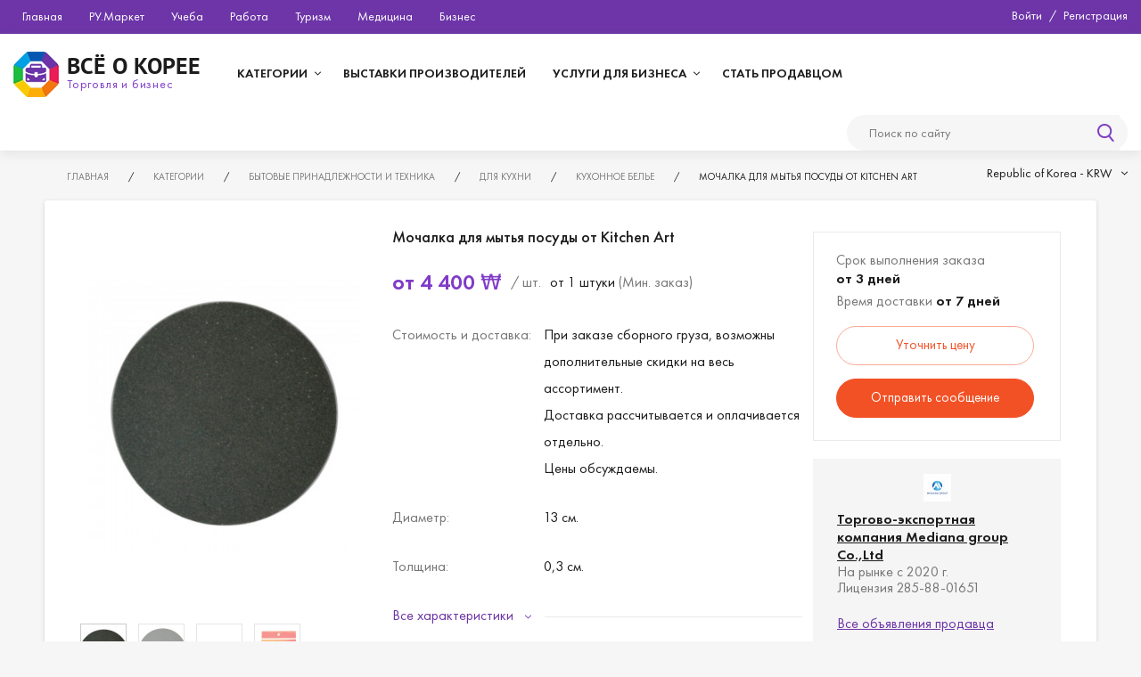

--- FILE ---
content_type: text/html; charset=utf-8
request_url: https://business.vseokoree.com/kategorii/bytovye-prinadlezhnosti-i-tekhnika/mochalka-dlya-mytya-posudy-ot-kitchen-art
body_size: 27452
content:
<!DOCTYPE html><html xmlns="http://www.w3.org/1999/xhtml" xml:lang="ru-ru" lang="ru-ru" dir="ltr"><head><meta name="yandex-verification" content="5f732ca2604207fe" /><meta name="viewport" content="width=device-width, initial-scale=1.0, maximum-scale=1.0, user-scalable=no"><link rel="apple-touch-icon" sizes="180x180" href="/apple-touch-icon.png"><link rel="icon" type="image/png" sizes="32x32" href="/favicon-32x32.png"><link rel="icon" type="image/png" sizes="16x16" href="/favicon-16x16.png"><link rel="manifest" href="/site.webmanifest"><link rel="mask-icon" href="/safari-pinned-tab.svg" color="#5bbad5"><meta name="msapplication-TileColor" content="#da532c"><meta name="theme-color" content="#ffffff"><meta property="og:image" content="/og-image.jpg"><meta property="og:image:width" content="250"><meta property="og:image:height" content="250"><meta property="og:url" content="https://business.vseokoree.com/"><meta property="og:title" content="Бизнес в Южной Корее"><meta property="og:description" content="Поиск товара, Поиск партнеров, Услуги для бизнеса, Деловой справочник, Добавить объявление."><meta property="og:type" content="site" /><link rel="shortcut icon" href="/templates/business_new/img/favicon.ico"/><base href="https://business.vseokoree.com/kategorii/bytovye-prinadlezhnosti-i-tekhnika/mochalka-dlya-mytya-posudy-ot-kitchen-art" /><meta http-equiv="content-type" content="text/html; charset=utf-8" /><meta name="keywords" content="Торговля, бизнес, оптовые поставки, корейские производители." /><meta name="description" content="Резиновые мочалки для мытья посуды, плит, раковин бережно относятся к поверхностям и отмывают до блеска. Можно купить мочалки с доставкой из Южной Кореи." /><meta name="generator" content="Сайт разработан веб студией Web Pixel Perfect" /><title>Мочалки для мытья посуды </title><link href="/templates/business_new/favicon.ico" rel="shortcut icon" type="image/vnd.microsoft.icon" /><link href="https://business.vseokoree.com/kategorii/bytovye-prinadlezhnosti-i-tekhnika/dlya-kukhni/kukhonnoe-bele/mochalka-dlya-mytya-posudy-ot-kitchen-art" rel="canonical" /><style type="text/css">#s5_regresponse{color:#F00;margin-top:-10px;padding-bottom:22px;display:none}html,body,div,span,applet,object,iframe,h1,h2,h3,h4,h5,h6,p,blockquote,pre,a,abbr,acronym,address,big,cite,code,del,dfn,em,font,img,ins,kbd,q,s,samp,small,strike,strong,sub,sup,tt,var,b,u,i,center,dl,dt,dd,ol,ul,li,fieldset,form,label,legend,table,caption,tbody,tfoot,thead,tr,th,td{border:0;outline:0;font-size:100%;vertical-align:baseline;background:transparent;margin:0;padding:0}body{position:relative}ol,ul{list-style:none}blockquote,q{quotes:none}ins{text-decoration:none}del{text-decoration:line-through}table{border-collapse:collapse;border-spacing:0}a{outline:none!important}img{vertical-align:middle;font-size:0;max-width:100%;height:auto;width:auto}@font-face{font-family:'FuturaPT-Book';font-display:block;src:url(/templates/business_new/fonts/FuturaPT-Book.eot);src:url(/templates/business_new/fonts/FuturaPT-Book#iefix) format('embedded-opentype'),url(/templates/business_new/fonts/FuturaPT-Book.woff) format('woff')}@font-face{font-family:'PTSans-Bold';font-display:block;src:url(/templates/business_new/fonts/PTSans-Bold.eot);src:url(/templates/business_new/fonts/PTSans-Bold#iefix) format('embedded-opentype'),url(/templates/business_new/fonts/PTSans-Bold.woff) format('woff')}@font-face{font-family:'FuturaPT-Demi';font-display:block;src:url(/templates/business_new/fonts/FuturaPT-Demi.eot);src:url(/templates/business_new/fonts/FuturaPT-Demi#iefix) format('embedded-opentype'),url(/templates/business_new/fonts/FuturaPT-Demi.woff) format('woff')}@font-face{font-family:'FuturaPT-Medium';font-display:block;src:url(/templates/business_new/fonts/FuturaPT-Medium.eot);src:url(/templates/business_new/fonts/FuturaPT-Medium#iefix) format('embedded-opentype'),url(/templates/business_new/fonts/FuturaPT-Medium.woff) format('woff')}@font-face{font-family:'Futura_Condenced-Normal';font-display:block;src:url(/templates/business_new/fonts/Futura_Condenced-Normal.eot);src:url(/templates/business_new/fonts/Futura_Condenced-Normal#iefix) format('embedded-opentype'),url(/templates/business_new/fonts/Futura_Condenced-Normal.woff) format('woff')}@font-face{font-family:'FuturaPT-Light';font-display:block;src:url(/templates/business_new/fonts/FuturaPT-Light.eot);src:url(/templates/business_new/fonts/FuturaPT-Light#iefix) format('embedded-opentype'),url(/templates/business_new/fonts/FuturaPT-Light.woff) format('woff')}input::-webkit-input-placeholder{color:#777 !important;opacity:1}input::-moz-placeholder{color:#777 !important;opacity:1}input:-moz-placeholder{color:#777 !important;opacity:1}input:-ms-input-placeholder{color:#777 !important;opacity:1}input:focus::-webkit-input-placeholder{opacity:0}input:focus::-moz-placeholder{opacity:0}input:focus:-moz-placeholder{opacity:0}input:focus:-ms-input-placeholder{opacity:0}body{min-width:320px;background-color:#f6f6f6;font:18px/26px FuturaPT-Book;color:#1c1c1c}.container-fluid{display:table;width:1300px;height:100%;margin:auto;position:relative}.mob-aftorize,.mobBtnOverlay,.mobhref,.bottomMenuWrapper,.mobBtnCatalogClose{display:none}.dspn{display:none !important}.btn3{display:block;width:220px;height:42px;text-align:center;-webkit-border-radius:25px;-moz-border-radius:25px;border-radius:25px;border:1px solid #f25126;background-color:#f25126;font:15px/40px FuturaPT-Book;color:#fff;text-decoration:none;cursor:pointer}.btn3:hover{}h1{font:32px FuturaPT-Demi;color:#1c1c1c;margin-bottom:25px;letter-spacing:1px}h2{font:28px FuturaPT-Demi;color:#1c1c1c;margin-bottom:35px;text-align:center}h3{font:24px FuturaPT-Demi;color:#1c1c1c;margin-bottom:35px;text-align:center}.block1{height:38px;background-color:#6d35a8;display:table;width:100%}.b1-block1{float:left;margin-left:25px}.b1-block1 ul{display:table}.b1-block1 ul li{float:left;margin-right:45px}.b1-block1 ul li:last-child{margin-right:0}.b1-block1 ul li a{display:block;font:14px/36px FuturaPT-Book;color:#fff;text-decoration:none}.b1-block1 ul li a:hover{text-decoration:underline}.b1-block2{float:right;margin-right:15px}.pk-aftoriz,.aftoriz{display:table}.pk-aftoriz>div,.aftoriz>div{float:left;font:14px/34px FuturaPT-Book;color:#fff}.aftoriz a{font:14px/34px FuturaPT-Book;color:#fff;text-decoration:none}.aftoriz a:hover{text-decoration:underline}.b1b2b1-divider{padding:0 8px}.block2{background-color:#fff;display:table;width:100%;height:90px;box-shadow:0 3px 12px rgba(117,117,117,.15);margin-bottom:21px}.b2-block1{float:left;margin:20px 46px 0 15px}.b2-block1 a{text-decoration:none}.b2-block1 a img{display:block;vertical-align:middle;float:left;margin-right:9px}.b2-block1 a span{display:block;float:left;padding-top:3px}.b2-block1 a span p{display:block}.b2-block1 a span p:nth-child(1){font:26px/26px PTSans-Bold;color:#1c1c1c;text-transform:uppercase}.b2-block1 a span p:nth-child(2){font:14px/14px FuturaPT-Book;color:#7f3dc6;letter-spacing:.8px}.b2-block2{float:left;margin-top:22px}.b2-block2 ul.menu{display:table}.b2-block2 ul.menu>li{float:left}.b2-block2 ul.menu>li>a{display:block;text-decoration:none;font:16px/44px FuturaPT-Demi;color:#1c1c1c;text-transform:uppercase;padding:0 22px}.b2-block2 ul.menu>li:hover>a{color:#7f3dc6}.b2-block2 ul.menu li a em{display:none}.b2-block2 ul.menu>li.parent{position:relative}.b2-block2 ul.menu>li.parent>a{position:relative;z-index:999;padding-right:32px}.b2-block2 ul.menu>li.parent:hover>a{box-shadow:0 1px 4px rgba(0,0,0,0.15);background-color:#fff}.b2-block2 ul.menu>li.parent>a:after{display:none;content:'';position:absolute;z-index:11;bottom:-5px;left:0;width:100%;height:8px;background-color:#fff}.b2-block2 ul.menu>li.parent:hover>a:after{display:block}.b2-block2 ul.menu>li.parent>a em{display:block;position:absolute;overflow:hidden;width:7px;height:5px;z-index:10;top:20px;right:16px;-webkit-transform:rotate(0deg);-moz-transform:rotate(0deg);-ms-transform:rotate(0deg);-o-transform:rotate(0deg);transform:rotate(0deg);transition:transform .3s}.b2-block2 ul.menu>li.parent>a em:after,.b2-block2 ul.menu>li.parent>a em:before{content:'';position:absolute;left:0;top:0;width:100%;height:100%;background-image:url(/templates/business_new/img/parent-arrow.webp);background-image:-webkit-image-set(url(/templates/business_new/img/parent-arrow.webp)1x);background-image:image-set(url(/templates/business_new/img/parent-arrow.png)1x);background-repeat:no-repeat;opacity:0}.b2-block2 ul.menu>li.parent>a em:after{opacity:1;background-position:0 0}.b2-block2 ul.menu>li.parent>a em:before{background-position:0 -79px}.b2-block2 ul.menu>li.parent:hover>a em{-webkit-transform:rotate(360deg);-moz-transform:rotate(360deg);-ms-transform:rotate(360deg);-o-transform:rotate(360deg);transform:rotate(360deg)}.b2-block2 ul.menu>li.parent:hover>a em:after{opacity:0}.b2-block2 ul.menu>li.parent:hover>a em:before{opacity:1}.b2-block2 ul.menu>li.parent>ul{position:absolute;z-index:-1;opacity:0;top:-1000px;width:250px;padding:20px 0 20px 0;background:#fff;box-shadow:0 1px 4px rgba(0,0,0,0.15)}.b2-block2 ul.menu>li.parent:hover>ul{z-index:99;opacity:1;top:auto}.b2-block2 ul.menu>li.parent>ul>li{}.b2-block2 ul.menu>li.parent>ul>li>a{display:table;height:24px;width:calc(100% - 60px);padding:4px 35px 4px 25px;font:14px/16px FuturaPT-Book;color:#1c1c1c;position:relative;text-decoration:none}.b2-block2 ul.menu>li.parent>ul>li>a>span{display:table-cell;vertical-align:middle;height:24px}.b2-block2 ul.menu>li.parent>ul>li:hover>a{color:#7f3dc6;background-color:#f6f6f6}.b2-block2 ul.menu>li>.mobhref em,.b3-block1 .menu>li.parent>a em,.b2-block2 ul.menu>li>ul>li.parent>a em{display:block;position:absolute;overflow:hidden;width:5px;height:7px;z-index:10;top:14px;right:22px}.b2-block2 ul.menu>li.parent>.mobhref em:after,.b2-block2 ul.menu>li.parent>.mobhref em:before,.b3-block1 .menu>li.parent>a em:after,.b3-block1 .menu>li.parent>a em:before,.b2-block2 ul.menu>li>ul>li.parent>a em:after,.b2-block2 ul.menu>li>ul>li.parent>a em:before{content:'';position:absolute;left:0;top:0;width:100%;height:100%;background-image:url(/templates/business_new/img/parent-arrow2.webp);background-image:-webkit-image-set(url(/templates/business_new/img/parent-arrow2.webp)1x);background-image:image-set(url(/templates/business_new/img/parent-arrow2.png)1x);background-repeat:no-repeat;opacity:0}.b2-block2 ul.menu>li.parent>.mobhref em:after,.b3-block1 .menu>li.parent>a em:after,.b2-block2 ul.menu>li>ul>li.parent>a em:after{opacity:1;background-position:0 0}.b2-block2 ul.menu>li.parent>.mobhref em:before,.b3-block1 .menu>li.parent>a em:before,.b2-block2 ul.menu>li>ul>li.parent>a em:before{background-position:0 -42px}.b2-block2 ul.menu>li.parent:hover>.mobhref em:after,.b3-block1 .menu>li.parent:hover>a em:after,.b2-block2 ul.menu>li>ul>li.parent:hover>a em:after{opacity:0}.b2-block2 ul.menu>li.parent:hover>.mobhref em:before,.b3-block1 .menu>li.parent:hover>a em:before,.b2-block2 ul.menu>li>ul>li.parent:hover>a em:before{opacity:1}.b3-block1 .menu>li.parent>ul,.b2-block2 ul.menu>li.parent>ul>li>ul{display:flex;flex-direction:column;flex-wrap:wrap;position:absolute;z-index:-1;opacity:0;width:210px;padding:20px 20px 10px;background:#fff;box-shadow:0 1px 4px rgba(0,0,0,0.15);left:255px;top:0;height:calc(100% - 30px)}.b3-block1 .menu>li.parent>ul{left:293px;-webkit-border-radius:3px;-moz-border-radius:3px;border-radius:3px}.b3-block1 .menu>li.parent:hover>ul,.b2-block2 ul.menu>li.parent>ul>li:hover>ul{z-index:9;opacity:1;top:0}.b3-block1 .menu>li.parent>ul:after,.b2-block2 ul.menu>li.parent>ul>li>ul:after{content:'';position:absolute;z-index:8;width:10px;height:100%;left:-5px;top:0}.b3-block1 .menu>li>ul>li,.b2-block2 ul.menu>li.parent>ul>li>ul>li{width:210px;margin-bottom:6px}.b3-block1 .menu>li>ul>li ul,.b2-block2 ul.menu>li.parent>ul>li>ul>li ul{display:flex;flex-direction:column;flex-wrap:wrap}.b3-block1 .menu>li>ul>li li,.b2-block2 ul.menu>li.parent>ul>li>ul>li li{margin-bottom:5px}.b3-block1 .menu>li>ul>li.parent li a,.b2-block2 ul.menu>li.parent>ul>li>ul>li.parent li a{display:table;padding-left:13px;font:14px FuturaPT-Book;color:#1c1c1c;text-decoration:none}.b3-block1 .menu>li>ul>li.parent li a:hover,.b2-block2 ul.menu>li.parent>ul>li>ul>li.parent li a:hover{color:#7f3dc6}.b3-block1 .menu>li>ul>li>a,.b2-block2 ul.menu>li.parent>ul>li>ul>li>a{display:table;font:16px/16px FuturaPT-Demi;color:#1c1c1c;text-decoration:none;padding-left:0}.b3-block1 .menu>li>ul>li>a,.b2-block2 ul.menu>li.parent>ul>li>ul>li>a{margin-top:0;margin-bottom:10px}.b3-block1 .menu>li>ul>li>a:hover,.b2-block2 ul.menu>li.parent>ul>li>ul>li>a:hover{text-decoration:underline;color:#1c1c1c}.b2-block3{float:right;margin-right:15px;padding-top:25px;width:calc(100% - 1120px);max-width:510px}.b3-block1{position:relative;float:left;width:288px;margin-right:22px;background-color:#fff;box-shadow:0 1px 4px rgba(0,0,0,.15);-webkit-border-radius:3px;-moz-border-radius:3px;border-radius:3px}.b3-block1 .menu{}.b3-block1 .menu>li{display:none;margin-bottom:8px}.b3-block1 .menu>li:last-child{margin-bottom:0}.b3-block1 .menu>li>ul{}.b3-block1 .menu>li>ul>li{}.b3-block1 .menu>li>ul>li>a{}.b3-block1 .menu>li>ul>li>a:hover{}.content,.b4-wrapper{width:1220px;padding:0 40px 3px;background-color:#fff;box-shadow:0 1px 4px rgba(0,0,0,.15);-webkit-border-radius:3px;-moz-border-radius:3px;border-radius:3px}.content{width:calc(100% - 80px)}.container{margin-bottom:20px}.content{padding-top:25px;padding-bottom:30px}.container-header{display:table;width:100%;margin-bottom:16px;margin-top:-7px}.breadcrumbs-wrapper{float:left;margin-left:75px;max-width:calc(100% - 260px)}.breadcrumbs-wrapper ul{text-transform:uppercase}.breadcrumbs-wrapper ul li{float:left}.breadcrumbs-wrapper ul li span.divider,.breadcrumbs-wrapper ul li>span,.breadcrumbs-wrapper ul li a{font:11px FuturaPT-Book;color:#777;text-decoration:none}.breadcrumbs-wrapper ul li a:hover{text-decoration:underline}.breadcrumbs-wrapper ul li span.divider,.breadcrumbs-wrapper ul li>span{color:#1c1c1c}.breadcrumbs-wrapper ul li span.divider{padding:0 21px 0 18px}.curency-wrapper{float:right;margin-right:15px;padding-top:2px}.cw-module{position:relative}.cw-module ul{position:absolute;z-index:9;background:#fff;padding:10px;box-shadow:0 1px 4px rgba(0,0,0,.15);width:150px;right:0;top:20px}.cwm-curr{font:14px FuturaPT-Book;color:#1c1c1c;cursor:pointer;padding-right:18px;position:relative}.cwm-curr:after{content:'';display:block;position:absolute;overflow:hidden;width:7px;height:5px;z-index:10;top:7px;right:0;-webkit-transform:rotate(0deg);-moz-transform:rotate(0deg);-ms-transform:rotate(0deg);-o-transform:rotate(0deg);transform:rotate(0deg);transition:transform .3s;background-image:url(/templates/business_new/img/parent-arrow.webp);background-image:-webkit-image-set(url(/templates/business_new/img/parent-arrow.webp)1x);background-image:image-set(url(/templates/business_new/img/parent-arrow.png)1x);background-repeat:no-repeat}.component,.cf-block2{}.cu-subtitle{text-align:center;font:22px/30px FuturaPT-Light;color:#1c1c1c;letter-spacing:1px;margin-bottom:25px}.forms-wrapp input[type='text'],#comments-form input[type='text'],.forms-wrapp input[type='email'],#comments-form input[type='email'],.forms-wrapp input[type='password'],#comments-form input[type='password'],.forms-wrapp textarea,#comments-form-wrapper textarea,#comments-form textarea,.forms-wrapp .chosen-container,.forms-wrapp select{padding:0 35px;height:50px;background-color:#fafafa;font:16px FuturaPT-Book;color:#1c1c1c;margin-bottom:20px;width:calc(100% - 70px);border:1px solid rgba(0,0,0,0);-webkit-transition:box-shadow .3s,border .3s;-moz-transition:box-shadow .3s,border .3s;-ms-transition:box-shadow .3s,border .3s;-o-transition:box-shadow .3s,border .3s;transition:box-shadow .3s,border .3s}.forms-wrapp .chosen-container{padding:0 !important}.forms-wrapp select{width:100%;cursor:pointer}.systemPopap button,.systemPages button,.logout button,.loginmainop button,#form-feedback3 button,#form-feedback2 button,#form-feedback button,#comments-form-wrapper a.btn3,#comments-inline-edit a.btn3{margin:15px auto 0;height:50px;line-height:48px;width:240px;text-transform:uppercase;letter-spacing:1px}.sb2-param{display:table;width:100%;margin-bottom:20px}.sb2-label{float:left;display:flex;align-items:center;height:50px;width:250px;min-height:16px;font:15px FuturaPT-Book;color:#555}.sb2-body{float:left;width:calc(100% - 250px)}.forms-wrapp input:focus,#comments-form input:focus,.forms-wrapp textarea:focus,#comments-form textarea:focus,#comments-form-wrapper textarea:focus,#comments-form-wrapper textarea.selected,#comments-inline-edit textarea:focus,#comments-inline-edit textarea.selected,.forms-wrapp select:focus,.sb2-params ul input:focus,.sb2-params ul textarea:focus,.sb2-input input:focus{border:1px solid #814cba !important;box-shadow:0 0 6px rgba(129,76,186,0.3) !important}#comments-form-wrapper input.selected,#comments-form-wrapper textarea.selected,#comments-inline-edit input.selected,#comments-inline-edit textarea.selected{background-color:rgba(0,0,0,0) !important}.sb2-params{}.sb2-params ul{float:left;width:100%}.sb2-params ul input{margin-right:10px}.sb2-params ul input,.sb2-params ul textarea{width:350px !important;float:left}.sb2-params ul textarea{height:125px;width:calc(100% - 360px) !important}.sb2-checkbox{}.sb2-checkbox input{display:none}.sb2-checkbox label{}.sb2-checkbox input:checked+label{}.sb2-remember .sb2-body{width:auto;margin-right:13px}.sb2-remember .sb2-label{line-height:normal;cursor:pointer;width:auto;height:auto}.sb2-remember .sb2-body label{display:block;background-image:url(/templates/business_new/img/checkbox.webp);background-image:-webkit-image-set(url(/templates/business_new/img/checkbox.webp)1x);background-image:image-set(url(/templates/business_new/img/checkbox.png)1x);background-repeat:no-repeat;background-position:0 0;width:19px;height:19px;cursor:pointer}.sb2-remember .sb2-body input:checked+label{background-position:0 -67px}.myCubBody{position:absolute;z-index:99;width:190px;background:#fff;right:0;box-shadow:0 1px 4px rgba(0,0,0,.15)}.myCubBody ul{padding:10px 0}.myCubBody ul li{}.myCubBody ul li input,.myCubBody ul li a{display:table;width:calc(100% - 40px);font:14px/14px FuturaPT-Book;color:#1d1d1d;text-decoration:none;padding:5px 20px;height:22px}.myCubBody ul li input{background:none;border:none;text-align:left;width:100%;cursor:pointer;height:32px}.myCubBody ul li input:hover,.myCubBody ul li a:hover{background-color:#f6f6f6;text-decoration:none}.myCubBody ul li a span{display:table-cell;height:22px;vertical-align:middle}.flr-wrapper{display:table;width:100%;padding-bottom:5px}.sb2-remember{float:left;width:auto;margin-bottom:0}.dophreflog.flr-wrapper-btn{float:right}.dophreflog.flr-wrapper-btn li:first-child{margin-right:20px}.dophreflog.flr-wrapper-btn li{float:left}.flr-wrapper-btn-reg ol,.dophreflog.flr-wrapper-btn ol,.flr-wrapper-btn-reg li a,.dophreflog.flr-wrapper-btn li a{font:15px FuturaPT-Book;color:#555}.flr-wrapper-btn-reg li{display:table;width:100%}.flr-wrapper-btn-reg li a{margin:0 auto;display:table}h1.compfull-title,h2.compfull-title{font:30px FuturaPT-Demi;color:#1c1c1c;text-align:center;padding-top:23px}#comments-form input,#comments-form textarea,#comments-form-wrapper textarea{max-width:unset !important;width:calc(100% - 70px);padding:0 35px !important}.forms-wrapp textarea,#comments-form textarea,#comments-form-wrapper textarea{padding:15px 35px !important;resize:vertical}#comments-inline-edit{width:90%;margin:0 auto 20px;padding:22px 30px 17px}.dophreflog{font:24px FuturaPT-Book;color:#1c1c1c}.systemPopap .dophreflog{font-size:15px}.dophreflog ol li{margin-bottom:0;padding-left:0}.dophreflog ol li:after{display:none}.dophreflog ol li a{color:#1c1c1c;text-decoration:none}.dophreflog ol li a:hover{text-decoration:underline}.dophreflog.flr-wrapper-btn-reg{padding-top:20px;border-top:1px solid #e8e5e5;margin-top:25px}.dophreflog.flr-wrapper-btn-reg a{font-size:16px;color:#000;text-decoration:underline}.dophreflog.flr-wrapper-btn-reg a:hover{text-decoration:none}@media screen and (max-width:1400px){.b1-block1 ul li{margin-right:30px}.b2-block1{margin-right:26px}.b2-block2 ul.menu>li>a{font-size:14px;padding:0 15px}.b2-block2 ul.menu>li.parent>a{padding-right:25px}.b2-block2 ul.menu>li.parent>a em{right:10px}.b2-block3{width:calc(100% - 965px)}}@media screen and (max-width:1300px){.container-fluid,.b3-block2,.block3 .container-fluid{width:1180px}.content,.b4-wrapper,.b4-slider{width:1100px}.b3-block2{float:none;height:auto}}@media screen and (max-width:1200px){body{font-size:16px;line-height:22px}.container-fluid,.b3-block2,.block3 .container-fluid{width:980px}.content,.b4-wrapper{padding:0 32px 2px}.content{padding-top:20px;padding-bottom:24px}.content,.b4-wrapper,.b4-slider{width:915px}.b5-block1,.banner-footer,.banner-header,.block2,.block3,.block4,.block5,.block6{margin-bottom:16px}h2{font-size:22px;margin-bottom:27px}.btn2,.btn3{width:176px;height:34px;font-size:13px;line-height:32px}.banner-footer,.banner-header{max-width:980px}.block1{height:30px}.b1-block1{margin-left:20px}.b1-block1 ul li{margin-right:24px}.pk-aftoriz>div,.aftoriz>div,.b1-block1 ul li a{line-height:30px}.block2{height:72px}.b2-block1{margin:16px 20px 0 12px}.b2-block1 a img{width:40px;height:auto}.b2-block1 a span p:nth-child(1){font-size:20px;line-height:20px}.b2-block1 a span p:nth-child(2){font-size:12px;line-height:12px}.b2-block2{margin-top:15px}.b2-block2 ul.menu>li>a{padding:0 12px;font-size:13px}.b2-block2 ul.menu>li.parent>a{padding-right:15px}.b2-block2 ul.menu>li.parent>a em{right:3px}.b2-block3{width:calc(100% - 835px);margin-right:12px;padding-top:20px}.b5-block1{width:100%;float:none}.container-header{margin-bottom:12px}.breadcrumbs-wrapper{margin-left:60px;max-width:calc(100% - 220px)}.curency-wrapper{margin-right:12px;padding-top:4px}.breadcrumbs-wrapper ul li span.divider{padding:0 16px 0 14px}.breadcrumbs-wrapper ul li span.divider,.breadcrumbs-wrapper ul li>span,.breadcrumbs-wrapper ul li a{font-size:10px}.cwm-curr{font-size:13px}.cw-module ul{width:130px}.cu-subtitle{font-size:20px;line-height:24px;margin-bottom:20px;letter-spacing:1px}.forms-wrapp input[type="text"],#comments-form input[type="text"],.forms-wrapp input[type="email"],#comments-form input[type="email"],.forms-wrapp input[type="password"],#comments-form input[type="password"],.forms-wrapp textarea,#comments-form-wrapper textarea,#comments-form textarea,.forms-wrapp .chosen-container,.forms-wrapp select{height:40px;padding:0 27px;font-size:14px;margin-bottom:16px;width:calc(100% - 56px)}.forms-wrapp select{width:100%}#comments-form input,#comments-form textarea,#comments-form-wrapper textarea{padding:0 28px !important}.forms-wrapp textarea,#comments-form textarea,#comments-form-wrapper textarea{padding:12px 28px !important}.systemPopap button,.systemPages button,.logout button,.loginmainop button,#form-feedback3 button,#form-feedback2 button,#form-feedback button,#comments-form-wrapper a.btn3,#comments-inline-edit a.btn3{margin:12px auto 0;height:40px;line-height:40px;width:192px}.container{margin-bottom:16px}h1.compfull-title,h2.compfull-title{font:24px FuturaPT-Demi;padding-top:18px}#comments-inline-edit{margin-bottom:16px;padding:18px 24px 14px;width:calc(90% - 48px)}.sb2-param{}.sb2-label{width:200px;font-size:14px;line-height:18px;display:flex;align-items:center;height:40px}.flr-wrapper-btn-reg li a,.dophreflog.flr-wrapper-btn li a{font-size:14px}.sb2-remember .sb2-label{height:auto}.sb2-body{width:calc(100% - 200px)}.chosen-container{font-size:12px}.dophreflog ol li{margin-bottom:4px}.systemPopap .dophreflog{font-size:14px}}@media screen and (max-width:1024px){body{padding-bottom:58px}.container-fluid,.block3 .container-fluid{width:96vw}.content,.b4-wrapper,.b4-slider{width:calc(96vw - 64px)}.b4-slider{padding:0}.bottomMenuWrapper{display:table;position:fixed;bottom:0;left:0;z-index:999;width:100%;height:58px;background-color:#fff;box-shadow:0 0 15px rgba(117,117,117,.15)}.bottomMenuWrapper div{float:left;margin-right:10px;width:calc(25% - 15px)}.bottomMenuWrapper div:first-child{margin-left:10px}.bottomMenuWrapper a{position:relative;display:block;margin:auto;cursor:pointer;width:100%;max-width:100px;height:auto;text-align:center;padding-top:30px;padding-bottom:10px;text-decoration:none;font:14px/18px FuturaPT-Book;color:#555;-webkit-transition:font-size 0.3s;-moz-transition:font-size 0.3s;-ms-transition:font-size 0.3s;-o-transition:font-size 0.3s;transition:font-size 0.3s}.bottomMenuWrapper a:after{content:'';position:absolute;top:11px;left:50%;margin-left:-10px;background-image:url(/templates/business_new/img/icons-sprite.png);background-repeat:no-repeat;width:20px;height:20px}.bottomMenuWrapper a.mobBtnHome:after{background-position:0 0}.bottomMenuWrapper a.mobBtnCatalog:after{background-position:-203px 0}.bottomMenuWrapper a.mobBtnProfile:after{background-position:-407px 0}.bottomMenuWrapper a.mobBtnNapravlenie:after{background-position:-610px 0}.block1{height:0}.b1-block1{float:none;margin:0}.b1-block2{margin:0}.breadcrumbs-wrapper{margin-left:12px;max-width:calc(100% - 250px)}.breadcrumbs-wrapper ul li span.divider{padding:0 6px 0 4px}.block2{height:60px}.b2-block1{margin:10px 20px 0 12px}.b2-block3{padding-top:14px}.b1b1-wrapper,.aftoriz,.b2-block2{float:none;display:block;position:fixed;margin:0;background-color:#fff;left:-100vw;top:0;opacity:0;width:100vw;height:100vh;z-index:998;box-shadow:5px 0 10px rgba(0,0,0,0.17);-webkit-transition:opacity .3s ease-out 0s;-moz-transition:opacity .3s ease-out 0s;-o-transition:opacity .3s ease-out 0s;transition:opacity .3s ease-out 0s}.mobBtnNapravlenieClose,.mobBtnProfileClose,.mobBtnCatalogClose{display:block;position:absolute;z-index:9999;top:22px;right:15px;width:36px;height:36px;cursor:pointer;background-image:url(/templates/business_new/img/close.png) !important;background-position:center center;background-repeat:no-repeat}.mobBtnOverlay{display:block;height:80px;position:absolute;top:0;left:0;width:100%;background-color:#fff;z-index:999}.pk-aftoriz{display:none}.b1b1-wrapper .moduletable,.aftoriz .moduletable,.b2-block2 .moduletable{display:block;padding:80px 0 4vw;overflow:scroll;height:100%;float:none}.b1b1-wrapper ul,.aftoriz ul,.b2-block2 ul.menu{padding-bottom:220px}.b1b1-wrapper ul,.aftoriz ul,.b2-block2 .moduletable ul{display:table;width:calc(100% - 30px);margin:auto}.b1b1-wrapper ul li,.aftoriz ul li,.b2-block2 .moduletable ul li{display:block;float:none}.b1b1-wrapper ul li,.aftoriz ul li,.b2-block2 ul.menu>li{border-top:1px solid #eee}.b1b1-wrapper ul li:last-child,.aftoriz ul li:last-child,.b2-block2 ul.menu>li:last-child{border-bottom:1px solid #eee}.b1b1-wrapper ul li a,.aftoriz ul li a,.aftoriz ul li input,.b2-block2 .moduletable ul li a{display:block}.b2-block2 ul.menu>li.parent>a{display:none}.b2-block2 ul.menu>li.parent>.mobhref{display:block;cursor:pointer;position:relative}.b2-block2 ul.menu>li>.mobhref em,.b2-block2 ul.menu>li>ul>li.parent>a em{top:50%;margin-top:-4px}.b2-block2 ul.menu>li.parent>ul{display:none;opacity:1;position:unset;width:100% !important;box-shadow:none}.b1b1-wrapper ul li a,.aftoriz ul li a,.aftoriz ul li input,.b2-block2 ul.menu>li>a,.b2-block2 ul.menu>li>.mobhref{padding:0;height:56px;line-height:56px}.b2-block2 ul.menu>li.parent>.mobhref,.b2-block2 .moduletable ul li a,.b2-block2 ul.menu>li>a,.b1b1-wrapper ul li a,.aftoriz ul li a,.aftoriz ul li input{font:16px/16px FuturaPT-Book;color:#1d1d1d;text-transform:none}.b1b1-wrapper ul li a span,.aftoriz ul li a span,.b2-block2 ul.menu>li>a span,.b2-block2 ul.menu>li>.mobhref span{display:table-cell;vertical-align:middle;height:56px}.b2-block2 ul.menu>li.parent>ul{padding:0}.b2-block2 ul.menu>li.parent>ul>li{border-top:1px solid #eee}.b2-block2 ul.menu>li.parent>ul>li>a{height:50px;padding:0 0 0 20px;width:calc(100% - 20px)}.b2-block2 ul.menu>li.parent>ul>li>a span{display:table-cell;vertical-align:middle;height:50px;font:16px/16px FuturaPT-Book;color:#1d1d1d}.b2-block2 ul.menu>li.parent>ul>li>ul{display:none !important}.b2-block2 ul.menu li a:hover,.b2-block2 ul.menu li .mobhref:hover,.b1b1-wrapper ul li a:hover,.myCubBody ul li input:hover,.myCubBody ul li a:hover,.b2-block2 ul.menu>li.parent>ul>li:hover>a{background:none;text-decoration:none;color:#1d1d1d}.b2-block2 ul.menu>li>.mobhref em,.b2-block2 ul.menu>li>ul>li.parent>a em{background-image:url(/templates/business_new/img/arrow.jpg);background-repeat:no-repeat;background-position:0 0;width:11px;height:8px;right:0;-webkit-transform:rotate(0deg);-moz-transform:rotate(0deg);-ms-transform:rotate(0deg);-o-transform:rotate(0deg);transform:rotate(0deg);-webkit-transition:transform 0.3s;-moz-transition:transform 0.3s;-ms-transition:transform 0.3s;-o-transition:transform 0.3s;transition:transform 0.3s}.b2-block2 ul.menu>li>ul>li.parent>a em{-webkit-transform:rotate(-90deg);-moz-transform:rotate(-90deg);-ms-transform:rotate(-90deg);-o-transform:rotate(-90deg);transform:rotate(-90deg)}.b2-block2 ul.menu>li>.mobhref em:after,.b2-block2 ul.menu>li>.mobhref em:before,.b2-block2 ul.menu>li>ul>li.parent>a em:after,.b2-block2 ul.menu>li>ul>li.parent>a em:before{display:none}.b2-block3{width:calc(100% - 210px);max-width:none;z-index:1;-webkit-transition:z-index .3s ease-out 0s;-moz-transition:z-index .3s ease-out 0s;-o-transition:z-index .3s ease-out 0s;transition:z-index .3s ease-out 0s}.myCubBody{display:block !important;position:unset;width:100%;box-shadow:none}.myCubBody ul{padding-top:0}.block3 .slick-list,.block3 .container-fluid{width:96vw}.sb2-label{width:100%;float:none;height:auto;margin-bottom:5px}.sb2-body{width:100%;float:none}.sb2-remember .sb2-body{float:left}}@media screen and (max-width:780px){.content,.b4-wrapper,.b4-slider{padding:0 20px;width:calc(96vw - 40px)}.content{padding-top:16px;padding-bottom:18px}.b4-slider{padding:0}}@media screen and (max-width:550px){.breadcrumbs-wrapper{max-width:calc(100% - 70px)}}@media screen and (max-width:480px){.b2-block1 a span p:nth-child(1){font-size:17px;line-height:20px;letter-spacing:0.3px}.b2-block1 a img{margin-right:6px}.b2-block1{float:none;display:table;margin:10px auto 0;width:auto}.b2-block3{float:none;width:96vw;display:table;margin:10px auto;padding:0}}@media screen and (max-width:440px){.bottomMenuWrapper a.mobBtnProfile{overflow:hidden;text-overflow:ellipsis;height:18px;white-space:nowrap}}.all{margin:0 290px 0 0}.all{margin:0 0 0 290px}.all{margin:0}</style><link rel="preload" href="/media/plg_jchoptimize/assets/gz/f24b92b8ac952d5dd6d20f779362dd11.css" as="style" onload="this.onload=null;this.rel='stylesheet'"><noscript><link rel="stylesheet" href="/media/plg_jchoptimize/assets/gz/f24b92b8ac952d5dd6d20f779362dd11.css"></noscript> <script>(function(w){"use strict";if(!w.loadCSS){w.loadCSS=function(){};}
var rp=loadCSS.relpreload={};rp.support=(function(){var ret;try{ret=w.document.createElement("link").relList.supports("preload");}catch(e){ret=false;}
return function(){return ret;};})();rp.bindMediaToggle=function(link){var finalMedia=link.media||"all";function enableStylesheet(){if(link.addEventListener){link.removeEventListener("load",enableStylesheet);}else if(link.attachEvent){link.detachEvent("onload",enableStylesheet);}
link.setAttribute("onload",null);link.media=finalMedia;}
if(link.addEventListener){link.addEventListener("load",enableStylesheet);}else if(link.attachEvent){link.attachEvent("onload",enableStylesheet);}
setTimeout(function(){link.rel="stylesheet";link.media="only x";});setTimeout(enableStylesheet,3000);};rp.poly=function(){if(rp.support()){return;}
var links=w.document.getElementsByTagName("link");for(var i=0;i<links.length;i++){var link=links[i];if(link.rel==="preload"&&link.getAttribute("as")==="style"&&!link.getAttribute("data-loadcss")){link.setAttribute("data-loadcss",true);rp.bindMediaToggle(link);}}};if(!rp.support()){rp.poly();var run=w.setInterval(rp.poly,500);if(w.addEventListener){w.addEventListener("load",function(){rp.poly();w.clearInterval(run);});}else if(w.attachEvent){w.attachEvent("onload",function(){rp.poly();w.clearInterval(run);});}}
if(typeof exports!=="undefined"){exports.loadCSS=loadCSS;}
else{w.loadCSS=loadCSS;}}(typeof global!=="undefined"?global:this));</script> <script type="application/javascript" src="/media/plg_jchoptimize/assets/gz/9cdb1f0736b30ccdc77ef64736e64256.js"></script><noscript><style type="text/css">.jch-lazyload{display:none}</style> </noscript> </head><body ><div class="bottomMenuWrapper"><div><a class="mobBtnHome" href="/">Главная</a></div><div><a class="mobBtnCatalog">Меню</a></div><div><a class="mobBtnProfile">Личный кабинет</a></div><div><a class="mobBtnNapravlenie">Бизнес</a></div></div> <a href="https://true-site.pro" target="_blank" style="position: absolute;left: -999999px;">Разработка сайта</a> <div class="body" style="position: absolute; left: -1000%;top: -1000%;"><div id="system-message-container"> </div> </div><div class="block1"><div class="b1-block1"><div class="b1b1-wrapper"><div class="mobBtnNapravlenieClose"></div><div class="mobBtnOverlay"></div><div class="moduletable"><ul class="nav menu mod-list"> <li class="item-180"><a href="https://vseokoree.com/" target="_blank" rel="noopener noreferrer"><span>Главная</span><em></em></a></li><li class="item-181"><a href="https://market.vseokoree.com/" target="_blank" rel="noopener noreferrer"><span>РУ.Маркет</span><em></em></a></li><li class="item-182"><a href="https://study.vseokoree.com/" target="_blank" rel="noopener noreferrer"><span>Учеба</span><em></em></a></li><li class="item-183"><a href="https://job.vseokoree.com" target="_blank" rel="noopener noreferrer"><span>Работа</span><em></em></a></li><li class="item-184"><a href="https://vseokoree.com/tyrizm.html" target="_blank" rel="noopener noreferrer"><span>Туризм</span><em></em></a></li><li class="item-185"><a href="https://med.vseokoree.com/" target="_blank" rel="noopener noreferrer"><span>Медицина</span><em></em></a></li><li class="item-186"><a href="/" target="_blank" rel="noopener noreferrer"><span>Бизнес</span><em></em></a></li></ul></div></div></div><div class="b1-block2"><div class="b1b2-block1 "><div class="aftoriz"><div class="mobBtnProfileClose"></div><div class="mobBtnOverlay"></div><div class="moduletable mob-aftorize"><div class="myCubBody"><ul> <li><a href="#login" class="fancy-form"><span>Войти</span></a></li> <li><a href="#registration" class="fancy-form"><span>Регистрация</span></a></li> </ul> </div> </div><div class="pk-aftoriz"><div class="moduletable"> <a href="#login" class="fancy-form">Войти</a> <div id="login" style="display: none;"><div class="forms-wrapp systemPopap"><h2 class="compfull-title">Добро пожаловать на сайт vseokoree.com!</h2><div class="cu-subtitle">Благодарим за использование нашего портала.</div><form action="https://business.vseokoree.com/kategorii/bytovye-prinadlezhnosti-i-tekhnika/mochalka-dlya-mytya-posudy-ot-kitchen-art" method="post" id="login-form" class="form-inline"><div class="userdata"><div id="form-login-username" class="control-group"><div class="controls"><div class="input-prepend"> <span class="add-on dspn"> <span class="icon-user hasTooltip" title="Логин или Email"></span> <label for="modlgn-username" class="element-invisible">Логин или Email</label> </span> <input id="modlgn-username" type="text" name="username" class="input-small" tabindex="0" size="18" placeholder="Логин или Email" /> </div></div></div><div id="form-login-password" class="control-group"><div class="controls"><div class="input-prepend"> <span class="add-on dspn"> <span class="icon-lock hasTooltip" title="Пароль"> </span> <label for="modlgn-passwd" class="element-invisible">Пароль </label> </span> <input id="modlgn-passwd" type="password" name="password" class="input-small" tabindex="0" size="18" placeholder="Пароль" /> </div></div></div><div class="flr-wrapper"><div id="form-login-remember" class="sb2-param sb2-checkbox sb2-remember"><div class="sb2-body"> <input id="modlgn-remember" type="checkbox" name="remember" class="inputbox" value="yes"/> <label for="modlgn-remember" class="control-label"></label> </div> <label for="modlgn-remember" class="sb2-label">Запомнить меня</label> </div><div class="dophreflog flr-wrapper-btn"><ol> <li> <a href="/vosstanovlenie-logina"> Забыли логин?</a> </li> <li> <a href="/izmenit-parol"> Забыли пароль?</a> </li> </ol> </div> </div><div id="form-login-submit" class="control-group"><div class="controls"> <button type="submit" tabindex="0" name="Submit" class="btn3 btn-primary">Войти</button> </div> </div><div class="dophreflog flr-wrapper-btn-reg"><ol> <li> <a href="/registratsiya"> Зарегистрироваться</a> </li> </ol> </div> <input type="hidden" name="option" value="com_users" /> <input type="hidden" name="task" value="user.login" /> <input type="hidden" name="return" value="aHR0cHM6Ly9idXNpbmVzcy52c2Vva29yZWUuY29tL2thdGVnb3JpaS9ieXRvdnllLXByaW5hZGxlemhub3N0aS1pLXRla2huaWthL21vY2hhbGthLWRseWEtbXl0eWEtcG9zdWR5LW90LWtpdGNoZW4tYXJ0" /> <input type="hidden" name="6277a642f04175fdaf9d5d6b146e6986" value="1" /> </div></form></div></div></div><div class="b1b2b1-divider">/</div><div class="moduletable"> <script type="application/javascript">function getXMLHttp(){var xmlHttp=undefined;try{xmlHttp=new XMLHttpRequest();}
catch(e){try{xmlHttp=new ActiveXObject("Msxml2.XMLHTTP");}
catch(e){try{xmlHttp=new ActiveXObject("Microsoft.XMLHTTP");}
catch(e){alert("Your browser does not support AJAX!")
return false;}}}
return xmlHttp;}
function ajaxdata(){var capch=document.getElementById("g-recaptcha-response").value;var jform_name=document.getElementById("jform_name").value;var jform_username=document.getElementById("jform_username").value;var jform_email1=document.getElementById("jform_email1").value;var jform_email12=document.getElementById("jform_email2").value;var jform_password1=document.getElementById("jform_password1").value;var jform_password2=document.getElementById("jform_password2").value;var captchaval=document.getElementById("captchaval").value;var extra_fields='';jQuery.post('/component/users/?task=registration.register_with_captcha&amp;Itemid=101',{jform:jform_name,jcapch:capch,jemail:jform_email1,juser:jform_username,jemail2:jform_email12,jpass1:jform_password1,jpass2:jform_password2,captchaval:captchaval,extra_fields:extra_fields},function(result){HandleResponse(result);});}
function HandleResponse(response){if(response=='useractivate'){document.getElementById("s5_regresponse").style.display="block";document.getElementById("josForm").style.display="none";document.getElementById('s5_regresponse').innerHTML="Учётная запись для вас была создана. На указанный при регистрации адрес электронной почты была отправлена ссылка для её активации. Обратите внимание, что необходимо подтвердить учётную запись, перейдя по содержащейся в письме ссылке. После этого Администратор активирует учётную запись и вы сможете входить на сайт под вашим логином и паролем. ";}else if(response=='adminactivate'){document.getElementById("s5_regresponse").style.display="block";document.getElementById("josForm").style.display="none";document.getElementById('s5_regresponse').innerHTML="Учётная запись для вас была создана. На указанный при регистрации адрес электронной почты была отправлена ссылка для её активации. Обратите внимание, что необходимо активировать учётную запись, перейдя по содержащейся в письме ссылке. Только после этого вы сможете проходить авторизацию на сайте под вашим логином и паролем. ";}else if(response=='simple'){document.getElementById("s5_regresponse").style.display="block";document.getElementById("josForm").style.display="none";document.getElementById('s5_regresponse').innerHTML="Спасибо за регистрацию. Теперь вы можете войти на сайт, используя логин и пароль, указанные при регистрации.";}else if(response=='error'){document.getElementById("s5_regresponse").style.display="block";document.getElementById('s5_regresponse').innerHTML="Не удалось зарегистрировать пользователя: %s";}
else{document.getElementById("s5_regresponse").style.display="block";document.getElementById('s5_regresponse').innerHTML=response;}}</script> <a href="#registration" class="fancy-form">Регистрация</a> <div id="registration" style="display: none;"><div class="forms-wrapp systemPopap"><div id="s5_regresponse"></div><form class="form-validate" name="josForm" id="josForm" method="post" action="index.php"><h2 class="compfull-title">Добро пожаловать на сайт vseokoree.com!</h2><div class="cu-subtitle">Регистрация пользователя</div><div id="result" style="display:none;"></div><div class="s5_reginput"> <input placeholder="Имя" type="text" maxlength="50" class="inputbox required" value="" size="30" id="jform_name" name="jform[name]"/> </div><div class="s5_reginput"> <input placeholder="Логин" type="text" maxlength="25" class="inputbox required validate-username" value="" size="30" name="jform[username]" id="jform_username"/> </div><div class="s5_reginput"> <input placeholder="Адрес эл. почты" type="text" maxlength="100" class="inputbox required validate-email" value="" size="30" name="jform[email1]" id="jform_email1"/> </div><div class="s5_reginput"> <input placeholder="Повтор эл. почты" type="text" maxlength="100" class="inputbox required validate-email" value="" size="30" name="jform[email2]" id="jform_email2"/> </div><div class="s5_reginput"> <input placeholder="Пароль" type="password" value="" size="30" name="jform[password1]" id="jform_password1" class="inputbox required validate-password"/> </div><div class="s5_reginput"> <input placeholder="Повтор пароля" type="password" value="" size="30" name="jform[password2]" id="jform_password2" class="inputbox required validate-passverify"/> </div><div class="oppp dspn">* Обязательное поле</div><div class=" s5_reglabel"> <label for="security_code" id="s5_regsecurity_label"></label> </div><div style="clear:both;"></div><div class="s5_reginput" style="margin: 12px; margin-bottom: 15px !important; display: inline-table; margin-left: 33px;"><div class="g-recaptcha" data-sitekey="6LfqKAwUAAAAAIQ-ORMcow-uiWOT1--AYhXn8Z2I"></div></div><input type="hidden" name="captchaval" id="captchaval" value="1"/> <input type="hidden" name="option" value="com_users"/> <button id="submit_btn" type="button" class="btn3 btn-primary validate">Регистрация</button> <input type="hidden" name="task" value="registration.register"/> <input type="hidden" name="6277a642f04175fdaf9d5d6b146e6986" value="1" /> </form></div></div></div></div></div></div></div></div><div class="block2"><div class="b2-block1"> <a href="/" title="Все о Корее"> <picture> <source srcset="[data-uri]" data-srcset="/templates/business_new/img/logo.webp 1x" type="image/webp"> <source srcset="[data-uri]" data-srcset="/templates/business_new/img/logo.webp 1x" type="image/png"> <img src="[data-uri]" data-src="/templates/business_new/img/logo.webp" class="jch-lazyload" alt=""> </picture> <span><p>Всё о корее</p><p>Торговля и бизнес</p></span> </a> </div><div class="b2-block2"><div class="mobBtnCatalogClose"></div><div class="mobBtnOverlay"></div><div class="moduletable"><ul class="nav menu mod-list"> <li class="item-346 active deeper parent"><a data-name-menu="Категории" href="/kategorii" ><span>Категории</span><em></em></a><div class="mobhref"><span>Категории</span><em></em></div><ul class="nav-child unstyled small"><li class="item-351 deeper parent"><a data-name-menu="Авто и спец.техника" href="/kategorii/avto-i-spets-tekhnika" ><span>Авто и спец.техника</span><em></em></a><div class="mobhref"><span>Авто и спец.техника</span><em></em></div><ul class="nav-child unstyled small"><li class="item-535"><a data-name-menu="Авто" href="/kategorii/avto-i-spets-tekhnika/avto" ><span>Авто</span><em></em></a><div class="mobhref"><span>Авто</span><em></em></div></li><li class="item-538"><a data-name-menu="Спец.техника" href="/kategorii/avto-i-spets-tekhnika/spets-tekhnika" ><span>Спец.техника</span><em></em></a><div class="mobhref"><span>Спец.техника</span><em></em></div></li><li class="item-536"><a data-name-menu="Автозапчасти" href="/kategorii/avto-i-spets-tekhnika/avtozapchasti" ><span>Автозапчасти</span><em></em></a><div class="mobhref"><span>Автозапчасти</span><em></em></div></li><li class="item-537"><a data-name-menu="Аксессуары" href="/kategorii/avto-i-spets-tekhnika/aksessuary" ><span>Аксессуары</span><em></em></a><div class="mobhref"><span>Аксессуары</span><em></em></div></li></ul></li><li class="item-357 current active deeper parent"><a data-name-menu="Бытовые принадлежности и техника" href="/kategorii/bytovye-prinadlezhnosti-i-tekhnika" ><span>Бытовые принадлежности и техника</span><em></em></a><div class="mobhref"><span>Бытовые принадлежности и техника</span><em></em></div><ul class="nav-child unstyled small"><li class="item-481 deeper parent"><a data-name-menu="Бытовая техника" href="/kategorii/bytovye-prinadlezhnosti-i-tekhnika/bytovaya-tekhnika" ><span>Бытовая техника</span><em></em></a><div class="mobhref"><span>Бытовая техника</span><em></em></div><ul class="nav-child unstyled small"><li class="item-483"><a data-name-menu="Биде " href="/kategorii/bytovye-prinadlezhnosti-i-tekhnika/bytovaya-tekhnika/bide" ><span>Биде </span><em></em></a><div class="mobhref"><span>Биде </span><em></em></div></li><li class="item-523"><a data-name-menu="Массажные кресла" href="/kategorii/bytovye-prinadlezhnosti-i-tekhnika/bytovaya-tekhnika/massazhnye-kresla" ><span>Массажные кресла</span><em></em></a><div class="mobhref"><span>Массажные кресла</span><em></em></div></li><li class="item-482"><a data-name-menu="Очистители воздуха" href="/kategorii/bytovye-prinadlezhnosti-i-tekhnika/bytovaya-tekhnika/ochistiteli-vozdukha" ><span>Очистители воздуха</span><em></em></a><div class="mobhref"><span>Очистители воздуха</span><em></em></div></li><li class="item-484"><a data-name-menu="Увлажнители воздуха" href="/kategorii/bytovye-prinadlezhnosti-i-tekhnika/bytovaya-tekhnika/bide-2" ><span>Увлажнители воздуха</span><em></em></a><div class="mobhref"><span>Увлажнители воздуха</span><em></em></div></li><li class="item-485"><a data-name-menu="Фильтры" href="/kategorii/bytovye-prinadlezhnosti-i-tekhnika/bytovaya-tekhnika/filtry" ><span>Фильтры</span><em></em></a><div class="mobhref"><span>Фильтры</span><em></em></div></li><li class="item-486"><a data-name-menu="Электроматрасы" href="/kategorii/bytovye-prinadlezhnosti-i-tekhnika/bytovaya-tekhnika/elektromatrasy" ><span>Электроматрасы</span><em></em></a><div class="mobhref"><span>Электроматрасы</span><em></em></div></li></ul></li><li class="item-480 deeper parent"><a data-name-menu="Ванные принадлежности" href="/kategorii/bytovye-prinadlezhnosti-i-tekhnika/vannye-prinadlezhnosti" ><span>Ванные принадлежности</span><em></em></a><div class="mobhref"><span>Ванные принадлежности</span><em></em></div><ul class="nav-child unstyled small"><li class="item-490"><a data-name-menu="Зубная паста" href="/kategorii/bytovye-prinadlezhnosti-i-tekhnika/vannye-prinadlezhnosti/zubnaya-pasta" ><span>Зубная паста</span><em></em></a><div class="mobhref"><span>Зубная паста</span><em></em></div></li><li class="item-517"><a data-name-menu="Полтенца / мочалки" href="/kategorii/bytovye-prinadlezhnosti-i-tekhnika/vannye-prinadlezhnosti/poltentsa-mochalki" ><span>Полтенца / мочалки</span><em></em></a><div class="mobhref"><span>Полтенца / мочалки</span><em></em></div></li></ul></li><li class="item-519 deeper parent"><a data-name-menu="Для спальни и зала" href="/kategorii/bytovye-prinadlezhnosti-i-tekhnika/dlya-spalni-i-zala" ><span>Для спальни и зала</span><em></em></a><div class="mobhref"><span>Для спальни и зала</span><em></em></div><ul class="nav-child unstyled small"><li class="item-520"><a data-name-menu="Постельное белье" href="/kategorii/bytovye-prinadlezhnosti-i-tekhnika/dlya-spalni-i-zala/postelnoe-bele" ><span>Постельное белье</span><em></em></a><div class="mobhref"><span>Постельное белье</span><em></em></div></li><li class="item-521"><a data-name-menu="Шторы / занавески" href="/kategorii/bytovye-prinadlezhnosti-i-tekhnika/dlya-spalni-i-zala/postelnoe-bele-2" ><span>Шторы / занавески</span><em></em></a><div class="mobhref"><span>Шторы / занавески</span><em></em></div></li></ul></li><li class="item-488 deeper parent"><a data-name-menu="Для уборки" href="/kategorii/bytovye-prinadlezhnosti-i-tekhnika/dlya-uborki" ><span>Для уборки</span><em></em></a><div class="mobhref"><span>Для уборки</span><em></em></div><ul class="nav-child unstyled small"><li class="item-489"><a data-name-menu="Пылесосы / роботы" href="/kategorii/bytovye-prinadlezhnosti-i-tekhnika/dlya-uborki/dlya-uborki-2" ><span>Пылесосы / роботы</span><em></em></a><div class="mobhref"><span>Пылесосы / роботы</span><em></em></div></li></ul></li><li class="item-477 deeper parent"><a data-name-menu="Для кухни" href="/kategorii/bytovye-prinadlezhnosti-i-tekhnika/dlya-kukhni" ><span>Для кухни</span><em></em></a><div class="mobhref"><span>Для кухни</span><em></em></div><ul class="nav-child unstyled small"><li class="item-518"><a data-name-menu="Кухонное белье" href="/kategorii/bytovye-prinadlezhnosti-i-tekhnika/dlya-kukhni/kukhonnoe-bele" ><span>Кухонное белье</span><em></em></a><div class="mobhref"><span>Кухонное белье</span><em></em></div></li><li class="item-510"><a data-name-menu="Перчатки" href="/kategorii/bytovye-prinadlezhnosti-i-tekhnika/dlya-kukhni/perchatki" ><span>Перчатки</span><em></em></a><div class="mobhref"><span>Перчатки</span><em></em></div></li><li class="item-479"><a data-name-menu="Посуда / контейнеры" href="/kategorii/bytovye-prinadlezhnosti-i-tekhnika/dlya-kukhni/posuda-kontejnery" ><span>Посуда / контейнеры</span><em></em></a><div class="mobhref"><span>Посуда / контейнеры</span><em></em></div></li><li class="item-478"><a data-name-menu="Рисоварки" href="/kategorii/bytovye-prinadlezhnosti-i-tekhnika/dlya-kukhni/risovarki" ><span>Рисоварки</span><em></em></a><div class="mobhref"><span>Рисоварки</span><em></em></div></li><li class="item-487"><a data-name-menu="Упаковочные материалы" href="/kategorii/bytovye-prinadlezhnosti-i-tekhnika/dlya-kukhni/upakovochnye-materialy" ><span>Упаковочные материалы</span><em></em></a><div class="mobhref"><span>Упаковочные материалы</span><em></em></div></li></ul></li></ul></li><li class="item-352 deeper parent"><a data-name-menu="Здоровье и красота" href="/kategorii/zdorove-i-krasota" ><span>Здоровье и красота</span><em></em></a><div class="mobhref"><span>Здоровье и красота</span><em></em></div><ul class="nav-child unstyled small"><li class="item-524 deeper parent"><a data-name-menu="Косметика" href="/kategorii/zdorove-i-krasota/kosmetika" ><span>Косметика</span><em></em></a><div class="mobhref"><span>Косметика</span><em></em></div><ul class="nav-child unstyled small"><li class="item-525"><a data-name-menu="Корейские бренды" href="/kategorii/zdorove-i-krasota/kosmetika/korejskie-brendy" ><span>Корейские бренды</span><em></em></a><div class="mobhref"><span>Корейские бренды</span><em></em></div></li></ul></li><li class="item-495 deeper parent"><a data-name-menu="Товары для здоровья" href="/kategorii/zdorove-i-krasota/tovary-dlya-zdorovya" ><span>Товары для здоровья</span><em></em></a><div class="mobhref"><span>Товары для здоровья</span><em></em></div><ul class="nav-child unstyled small"><li class="item-424"><a data-name-menu="Бады / пищевые добавки" href="/kategorii/zdorove-i-krasota/tovary-dlya-zdorovya/bady-pishchevye-dobavki" ><span>Бады / пищевые добавки</span><em></em></a><div class="mobhref"><span>Бады / пищевые добавки</span><em></em></div></li><li class="item-496"><a data-name-menu="Препараты" href="/kategorii/zdorove-i-krasota/tovary-dlya-zdorovya/preparaty" ><span>Препараты</span><em></em></a><div class="mobhref"><span>Препараты</span><em></em></div></li></ul></li><li class="item-427 deeper parent"><a data-name-menu="Средства личной защиты" href="/kategorii/zdorove-i-krasota/sredstva-lichnoj-zashchity" ><span>Средства личной защиты</span><em></em></a><div class="mobhref"><span>Средства личной защиты</span><em></em></div><ul class="nav-child unstyled small"><li class="item-491"><a data-name-menu="Санитайзеры" href="/kategorii/zdorove-i-krasota/sredstva-lichnoj-zashchity/sanitajzery" ><span>Санитайзеры</span><em></em></a><div class="mobhref"><span>Санитайзеры</span><em></em></div></li><li class="item-492"><a data-name-menu="Пластыри" href="/kategorii/zdorove-i-krasota/sredstva-lichnoj-zashchity/plastyri" ><span>Пластыри</span><em></em></a><div class="mobhref"><span>Пластыри</span><em></em></div></li></ul></li></ul></li><li class="item-462 deeper parent"><a data-name-menu="Косметология" href="/kategorii/kosmetologiya" ><span>Косметология</span><em></em></a><div class="mobhref"><span>Косметология</span><em></em></div><ul class="nav-child unstyled small"><li class="item-464 deeper parent"><a data-name-menu="Препараты" href="/kategorii/kosmetologiya/preparaty" ><span>Препараты</span><em></em></a><div class="mobhref"><span>Препараты</span><em></em></div><ul class="nav-child unstyled small"><li class="item-493"><a data-name-menu="Филлеры" href="/kategorii/kosmetologiya/preparaty/fillery" ><span>Филлеры</span><em></em></a><div class="mobhref"><span>Филлеры</span><em></em></div></li><li class="item-494"><a data-name-menu="Нити" href="/kategorii/kosmetologiya/preparaty/niti" ><span>Нити</span><em></em></a><div class="mobhref"><span>Нити</span><em></em></div></li></ul></li><li class="item-497 deeper parent"><a data-name-menu="Оборудование" href="/kategorii/kosmetologiya/oborudovanie" ><span>Оборудование</span><em></em></a><div class="mobhref"><span>Оборудование</span><em></em></div><ul class="nav-child unstyled small"><li class="item-499"><a data-name-menu="Аппараты" href="/kategorii/kosmetologiya/oborudovanie/apparaty" ><span>Аппараты</span><em></em></a><div class="mobhref"><span>Аппараты</span><em></em></div></li><li class="item-498"><a data-name-menu="Лазеры" href="/kategorii/kosmetologiya/oborudovanie/lazery" ><span>Лазеры</span><em></em></a><div class="mobhref"><span>Лазеры</span><em></em></div></li></ul></li></ul></li><li class="item-355 deeper parent"><a data-name-menu="Одежда и обувь" href="/kategorii/odezhda-i-obuv" ><span>Одежда и обувь</span><em></em></a><div class="mobhref"><span>Одежда и обувь</span><em></em></div><ul class="nav-child unstyled small"><li class="item-531"><a data-name-menu="Детская одежда" href="/kategorii/odezhda-i-obuv/detskaya-odezhda" ><span>Детская одежда</span><em></em></a><div class="mobhref"><span>Детская одежда</span><em></em></div></li><li class="item-532"><a data-name-menu="Женская одежда" href="/kategorii/odezhda-i-obuv/zhenskaya-odezhda" ><span>Женская одежда</span><em></em></a><div class="mobhref"><span>Женская одежда</span><em></em></div></li><li class="item-533"><a data-name-menu="Мужская одежда" href="/kategorii/odezhda-i-obuv/muzhskaya-odezhda" ><span>Мужская одежда</span><em></em></a><div class="mobhref"><span>Мужская одежда</span><em></em></div></li><li class="item-534"><a data-name-menu="Чулочно-носочные изделия" href="/kategorii/odezhda-i-obuv/chulochno-nosochnye-izdeliya" ><span>Чулочно-носочные изделия</span><em></em></a><div class="mobhref"><span>Чулочно-носочные изделия</span><em></em></div></li><li class="item-544"><a data-name-menu="Аксессуары" href="/kategorii/odezhda-i-obuv/aksessuary-odezhda" ><span>Аксессуары</span><em></em></a><div class="mobhref"><span>Аксессуары</span><em></em></div></li></ul></li><li class="item-356 deeper parent"><a data-name-menu="Продукты питания" href="/kategorii/produkty-pitaniya" ><span>Продукты питания</span><em></em></a><div class="mobhref"><span>Продукты питания</span><em></em></div><ul class="nav-child unstyled small"><li class="item-527"><a data-name-menu="Морепродукты / морская капуста" href="/kategorii/produkty-pitaniya/moreprodukty-morskaya-kapusta" ><span>Морепродукты / морская капуста</span><em></em></a><div class="mobhref"><span>Морепродукты / морская капуста</span><em></em></div></li><li class="item-526"><a data-name-menu="Лапша / полуфабрикаты" href="/kategorii/produkty-pitaniya/lapsha-polufabrikaty" ><span>Лапша / полуфабрикаты</span><em></em></a><div class="mobhref"><span>Лапша / полуфабрикаты</span><em></em></div></li><li class="item-528"><a data-name-menu="Напитки / кофе" href="/kategorii/produkty-pitaniya/napitki-kofe" ><span>Напитки / кофе</span><em></em></a><div class="mobhref"><span>Напитки / кофе</span><em></em></div></li><li class="item-529"><a data-name-menu="Соусы / специи / приправы" href="/kategorii/produkty-pitaniya/sousy-spetsii-pripravy" ><span>Соусы / специи / приправы</span><em></em></a><div class="mobhref"><span>Соусы / специи / приправы</span><em></em></div></li><li class="item-530"><a data-name-menu="Сладости / снэки" href="/kategorii/produkty-pitaniya/sladosti-sneki" ><span>Сладости / снэки</span><em></em></a><div class="mobhref"><span>Сладости / снэки</span><em></em></div></li></ul></li><li class="item-358 deeper parent"><a data-name-menu="Производственные линии" href="/kategorii/proizvodstvennye-linii" ><span>Производственные линии</span><em></em></a><div class="mobhref"><span>Производственные линии</span><em></em></div><ul class="nav-child unstyled small"><li class="item-522"><a data-name-menu="Упаковочное оборудование" href="/kategorii/proizvodstvennye-linii/upakovochnoe-oborudovanie" ><span>Упаковочное оборудование</span><em></em></a><div class="mobhref"><span>Упаковочное оборудование</span><em></em></div></li></ul></li><li class="item-471 deeper parent"><a data-name-menu="Строительные материалы и принадлежности" href="/kategorii/stroitelnye-materialy-i-prinadlezhnosti" ><span>Строительные материалы и принадлежности</span><em></em></a><div class="mobhref"><span>Строительные материалы и принадлежности</span><em></em></div><ul class="nav-child unstyled small"><li class="item-472 deeper parent"><a data-name-menu="Оборудование" href="/kategorii/stroitelnye-materialy-i-prinadlezhnosti/oborudovanie2" ><span>Оборудование</span><em></em></a><div class="mobhref"><span>Оборудование</span><em></em></div><ul class="nav-child unstyled small"><li class="item-513"><a data-name-menu="Бойлеры и нагреватели" href="/kategorii/stroitelnye-materialy-i-prinadlezhnosti/oborudovanie2/bojlery-i-nagrevateli" ><span>Бойлеры и нагреватели</span><em></em></a><div class="mobhref"><span>Бойлеры и нагреватели</span><em></em></div></li><li class="item-473"><a data-name-menu="Сантехника" href="/kategorii/stroitelnye-materialy-i-prinadlezhnosti/oborudovanie2/santekhnika" ><span>Сантехника</span><em></em></a><div class="mobhref"><span>Сантехника</span><em></em></div></li><li class="item-543"><a data-name-menu="Солнечные модули" href="/kategorii/stroitelnye-materialy-i-prinadlezhnosti/oborudovanie2/solnechnye-moduli" ><span>Солнечные модули</span><em></em></a><div class="mobhref"><span>Солнечные модули</span><em></em></div></li><li class="item-514"><a data-name-menu="Электронные замки" href="/kategorii/stroitelnye-materialy-i-prinadlezhnosti/oborudovanie2/elektronnye-zamki" ><span>Электронные замки</span><em></em></a><div class="mobhref"><span>Электронные замки</span><em></em></div></li><li class="item-542"><a data-name-menu="Электрополы" href="/kategorii/stroitelnye-materialy-i-prinadlezhnosti/oborudovanie2/elektropoly" ><span>Электрополы</span><em></em></a><div class="mobhref"><span>Электрополы</span><em></em></div></li></ul></li></ul></li><li class="item-469 deeper parent"><a data-name-menu="Товары для сферы услуг" href="/kategorii/tovary-dlya-sfery-uslug" ><span>Товары для сферы услуг</span><em></em></a><div class="mobhref"><span>Товары для сферы услуг</span><em></em></div><ul class="nav-child unstyled small"><li class="item-470 deeper parent"><a data-name-menu="Для автомастерских" href="/kategorii/tovary-dlya-sfery-uslug/dlya-avtomasterskikh" ><span>Для автомастерских</span><em></em></a><div class="mobhref"><span>Для автомастерских</span><em></em></div><ul class="nav-child unstyled small"><li class="item-541"><a data-name-menu="Оборудование" href="/kategorii/tovary-dlya-sfery-uslug/dlya-avtomasterskikh/oborudovanie" ><span>Оборудование</span><em></em></a><div class="mobhref"><span>Оборудование</span><em></em></div></li></ul></li><li class="item-474 deeper parent"><a data-name-menu="Для пекарен и пиццерий" href="/kategorii/tovary-dlya-sfery-uslug/dlya-pekaren-i-pitstserij" ><span>Для пекарен и пиццерий</span><em></em></a><div class="mobhref"><span>Для пекарен и пиццерий</span><em></em></div><ul class="nav-child unstyled small"><li class="item-511"><a data-name-menu="Принадлежности для выпечки" href="/kategorii/tovary-dlya-sfery-uslug/dlya-pekaren-i-pitstserij/prinadlezhnosti-dlya-vypechki" ><span>Принадлежности для выпечки</span><em></em></a><div class="mobhref"><span>Принадлежности для выпечки</span><em></em></div></li></ul></li><li class="item-475 deeper parent"><a data-name-menu="Для ресторанов и кафе" href="/kategorii/tovary-dlya-sfery-uslug/dlya-restoranov-i-kafe" ><span>Для ресторанов и кафе</span><em></em></a><div class="mobhref"><span>Для ресторанов и кафе</span><em></em></div><ul class="nav-child unstyled small"><li class="item-512"><a data-name-menu="Кухонные принадлежности" href="/kategorii/tovary-dlya-sfery-uslug/dlya-restoranov-i-kafe/kukhonnye-prinadlezhnosti" ><span>Кухонные принадлежности</span><em></em></a><div class="mobhref"><span>Кухонные принадлежности</span><em></em></div></li></ul></li><li class="item-476 deeper parent"><a data-name-menu="Для салонов красоты" href="/kategorii/tovary-dlya-sfery-uslug/dlya-salonov-krasoty" ><span>Для салонов красоты</span><em></em></a><div class="mobhref"><span>Для салонов красоты</span><em></em></div><ul class="nav-child unstyled small"><li class="item-516"><a data-name-menu="Оборудование для салонов красоты" href="/kategorii/tovary-dlya-sfery-uslug/dlya-salonov-krasoty/oborudovanie-dlya-salonov-krasoty" ><span>Оборудование для салонов красоты</span><em></em></a><div class="mobhref"><span>Оборудование для салонов красоты</span><em></em></div></li></ul></li></ul></li><li class="item-354 deeper parent"><a data-name-menu="Украшения и аксессуары" href="/kategorii/ukrasheniya-i-aksessuary" ><span>Украшения и аксессуары</span><em></em></a><div class="mobhref"><span>Украшения и аксессуары</span><em></em></div><ul class="nav-child unstyled small"><li class="item-539"><a data-name-menu="Бижутерия" href="/kategorii/ukrasheniya-i-aksessuary/bizhuteriya" ><span>Бижутерия</span><em></em></a><div class="mobhref"><span>Бижутерия</span><em></em></div></li><li class="item-540"><a data-name-menu="Аксессуары для волос" href="/kategorii/ukrasheniya-i-aksessuary/aksessuary-dlya-volos" ><span>Аксессуары для волос</span><em></em></a><div class="mobhref"><span>Аксессуары для волос</span><em></em></div></li></ul></li></ul></li><li class="item-347"><a data-name-menu="Выставки производителей" href="/vystavki-proizvoditelej" ><span>Выставки производителей</span><em></em></a><div class="mobhref"><span>Выставки производителей</span><em></em></div></li><li class="item-348 deeper parent"><a data-name-menu="Услуги для бизнеса" href="/uslugi-dlya-biznesa" ><span>Услуги для бизнеса</span><em></em></a><div class="mobhref"><span>Услуги для бизнеса</span><em></em></div><ul class="nav-child unstyled small"><li class="item-375"><a href="/uslugi-dlya-biznesa?b=b1" ><span>Поиск производителей</span><em></em></a></li><li class="item-377"><a href="/uslugi-dlya-biznesa?b=b3" ><span>Бизнес переводы</span><em></em></a></li><li class="item-376"><a href="/uslugi-dlya-biznesa?b=b2" ><span>Логистические услуги</span><em></em></a></li><li class="item-390"><a href="/uslugi-dlya-biznesa?b=b4" ><span>Открытие и сопровождение компаний в Корее</span><em></em></a></li></ul></li><li class="item-349"><a data-name-menu="Стать продавцом" href="/stat-prodavtsom" ><span>Стать продавцом</span><em></em></a><div class="mobhref"><span>Стать продавцом</span><em></em></div></li></ul></div></div><div class="b2-block3"> <script>(function(){var cx='011606436934832843514:wbea6fs5s5g';var gcse=document.createElement('script');gcse.type='text/javascript';gcse.async=true;gcse.src='https://cse.google.com/cse.js?cx='+cx;var s=document.getElementsByTagName('script')[0];s.parentNode.insertBefore(gcse,s);})();</script> <gcse:search></gcse:search><div class="closeSearch"></div></div></div><div class="container-header"><div class="breadcrumbs-wrapper"><div class="moduletable"><div aria-label="Хлебные крошки" role="navigation"><ul itemscope itemtype="https://schema.org/BreadcrumbList" class="breadcrumb"> <li itemprop="itemListElement" itemscope itemtype="https://schema.org/ListItem"> <a itemprop="item" href="/" class="pathway"><span itemprop="name">Главная</span></a> <span class="divider"> / </span> <meta itemprop="position" content="1"></li> <li itemprop="itemListElement" itemscope itemtype="https://schema.org/ListItem"> <a itemprop="item" href="/kategorii" class="pathway"><span itemprop="name">Категории</span></a> <span class="divider"> / </span> <meta itemprop="position" content="2"></li> <li itemprop="itemListElement" itemscope itemtype="https://schema.org/ListItem"> <a itemprop="item" href="/kategorii/bytovye-prinadlezhnosti-i-tekhnika" class="pathway"><span itemprop="name">Бытовые принадлежности и техника</span></a> <span class="divider"> / </span> <meta itemprop="position" content="3"></li> <li itemprop="itemListElement" itemscope itemtype="https://schema.org/ListItem"> <a itemprop="item" href="/kategorii/bytovye-prinadlezhnosti-i-tekhnika/dlya-kukhni" class="pathway"><span itemprop="name">Для кухни</span></a> <span class="divider"> / </span> <meta itemprop="position" content="4"></li> <li itemprop="itemListElement" itemscope itemtype="https://schema.org/ListItem"> <a itemprop="item" href="/kategorii/bytovye-prinadlezhnosti-i-tekhnika/dlya-kukhni/kukhonnoe-bele" class="pathway"><span itemprop="name">Кухонное белье</span></a> <span class="divider"> / </span> <meta itemprop="position" content="5"></li> <li itemprop="itemListElement" itemscope itemtype="https://schema.org/ListItem" class="active"> <span itemprop="name"> Мочалка для мытья посуды от Kitchen Art </span> <meta itemprop="position" content="6"></li> </ul> </div> </div> </div><div class="curency-wrapper"><div style="opacity: 0;width: 0;height: 0;overflow: hidden;left: -99999px;position: absolute;"><div class="moduletable"><div class="jbzoo"><div class="jsCurrencyModuleSwitcher jbcurrency-list-radio"> <label for="id-rub-966000" class="radio-lbl lbl-rub"> <input value="rub" name="cur-211" type="radio" class="value-rub" id="id-rub-966000" /> руб.</label> <label for="id-krw-624645" class="radio-lbl lbl-krw"> <input value="krw" name="cur-211" type="radio" class="value-krw" id="id-krw-624645" checked="checked" /> won</label> <label for="id-usd-925751" class="radio-lbl lbl-usd"> <input value="usd" name="cur-211" type="radio" class="value-usd" id="id-usd-925751" /> usd</label> </div></div></div></div><div class="cw-module"><div class="cwm-curr"></div><ul style="display: none;"></ul></div> <script>var curencyCurr=jQuery('input[name=cur-211]:checked').val();if(curencyCurr=='krw'){jQuery('.cw-module ul').append('<li class="active krwbtn"><span>Republic of Korea - </span>KRW</li><li class="rubBtn"><span>Russian Federation - </span>RUB</li><li class="usdbtn"><span>United States - </span>USD</li>');jQuery('.cwm-curr').html('<span>Republic of Korea - </span>KRW');}else if(curencyCurr=='rub'){jQuery('.cw-module ul').append('<li class="active rubBtn"><span>Russian Federation - </span>RUB</li><li class="krwbtn"><span>Republic of Korea - </span>KRW</li><li class="usdbtn"><span>United States - </span>USD</li>');jQuery('.cwm-curr').html('<span>Russian Federation - </span>RUB');}else if(curencyCurr=='usd'){jQuery('.cw-module ul').append('<li class="active usdbtn"><span>United States - </span>USD</li><li class="rubBtn"><span>Russian Federation - </span>RUB</li><li class="krwbtn"><span>Republic of Korea - </span>KRW</li>');jQuery('.cwm-curr').html('<span>United States - </span>USD');}
jQuery('.cw-module .rubBtn').click(function(){var currText=jQuery(this).html();jQuery('.cw-module li').removeClass('active');jQuery(this).addClass('active');jQuery('.cwm-curr').html(currText);jQuery('.cwm-curr').removeClass('active');jQuery('.jbcurrency-list-radio input.value-rub').click();jQuery('.cw-module ul').slideUp();});jQuery('.cw-module .krwbtn').click(function(){jQuery('.cw-module li').removeClass('active');jQuery(this).addClass('active');var currText=jQuery(this).html();jQuery('.cwm-curr').html(currText);jQuery('.cwm-curr').removeClass('active');jQuery('.jbcurrency-list-radio input.value-krw').click();jQuery('.cw-module ul').slideUp();});jQuery('.cw-module .usdbtn').click(function(){jQuery('.cw-module li').removeClass('active');jQuery(this).addClass('active');var currText=jQuery(this).html();jQuery('.cwm-curr').html(currText);jQuery('.cwm-curr').removeClass('active');jQuery('.jbcurrency-list-radio input.value-usd').click();jQuery('.cw-module ul').slideUp();});jQuery('.cwm-curr').click(function(){jQuery(this).next().slideToggle();jQuery(this).toggleClass('active');});jQuery(function($){$(document).mouseup(function(e){var div=$(".curency-wrapper");if(!div.is(e.target)&&div.has(e.target).length===0){jQuery('.cw-module ul').slideUp();jQuery('.cwm-curr').removeClass('active');}});});</script> </div> </div><div class="container"><div class="container-fluid"><div class="content"><div class="all"><div class="component"><div id="yoo-zoo" class="jbzoo jbzoo-view-item jbzoo-app-katalog jbzoo-tmpl-uikit yoo-zoo clearfix jbzoo-no-border jbzoo-gradient-no"><div class="catalog-full"><div class="cf-block1"><div class="cfb1-block1"><div class="image-full ifp-img"><figure class="photoSwipeGallery"> <a href="https://business.vseokoree.com/images/tovaru/mochalka_dlya_mitya_posudi_ot_kitchen_art4_1.webp" data-size="1000x1000" title="Мочалка для мытья посуды от Kitchen Art "> <img class="no-lazyload jch-lazyload" src="[data-uri]" data-src="https://business.vseokoree.com/media/zoo/images/mochalka_dlya_mitya_posudi_ot_kitchen_art4_1_0d1204ab842adf303050559cfe346919.jpg" alt="Мочалка для мытья посуды от Kitchen Art " /><noscript><img class="no-lazyload" src="https://business.vseokoree.com/media/zoo/images/mochalka_dlya_mitya_posudi_ot_kitchen_art4_1_0d1204ab842adf303050559cfe346919.jpg" alt="Мочалка для мытья посуды от Kitchen Art " /></noscript></a> <figcaption>Мочалка для мытья посуды от Kitchen Art </figcaption></figure><figure class="photoSwipeGallery"> <a href="https://business.vseokoree.com/images/tovaru/mochalka_dlya_mitya_posudi_ot_kitchen_art3_1.webp" data-size="1000x1000" title="Мочалка для мытья посуды от Kitchen Art "> <img class="no-lazyload jch-lazyload" src="[data-uri]" data-src="https://business.vseokoree.com/media/zoo/images/mochalka_dlya_mitya_posudi_ot_kitchen_art3_1_66b201287fcacee6986d12d30b02dfdb.jpg" alt="Мочалка для мытья посуды от Kitchen Art " /><noscript><img class="no-lazyload" src="https://business.vseokoree.com/media/zoo/images/mochalka_dlya_mitya_posudi_ot_kitchen_art3_1_66b201287fcacee6986d12d30b02dfdb.jpg" alt="Мочалка для мытья посуды от Kitchen Art " /></noscript></a> <figcaption>Мочалка для мытья посуды от Kitchen Art </figcaption></figure><figure class="photoSwipeGallery"> <a href="https://business.vseokoree.com/images/tovaru/mochalka_dlya_mitya_posudi_ot_kitchen_art2_1.webp" data-size="1000x1000" title="Мочалка для мытья посуды от Kitchen Art "> <img class="no-lazyload jch-lazyload" src="[data-uri]" data-src="https://business.vseokoree.com/media/zoo/images/mochalka_dlya_mitya_posudi_ot_kitchen_art2_1_1b8ac327bc3b84364bfae5cde09c37cb.png" alt="Мочалка для мытья посуды от Kitchen Art " /><noscript><img class="no-lazyload" src="https://business.vseokoree.com/media/zoo/images/mochalka_dlya_mitya_posudi_ot_kitchen_art2_1_1b8ac327bc3b84364bfae5cde09c37cb.png" alt="Мочалка для мытья посуды от Kitchen Art " /></noscript></a> <figcaption>Мочалка для мытья посуды от Kitchen Art </figcaption></figure><figure class="photoSwipeGallery"> <a href="https://business.vseokoree.com/images/tovaru/mochalka_dlya_mitya_posudi_ot_kitchen_art1_1.webp" data-size="1000x1000" title="Мочалка для мытья посуды от Kitchen Art "> <img class="no-lazyload jch-lazyload" src="[data-uri]" data-src="https://business.vseokoree.com/media/zoo/images/mochalka_dlya_mitya_posudi_ot_kitchen_art1_1_1abbaf33d85275e9cb4ae4c43efc6377.png" alt="Мочалка для мытья посуды от Kitchen Art " /><noscript><img class="no-lazyload" src="https://business.vseokoree.com/media/zoo/images/mochalka_dlya_mitya_posudi_ot_kitchen_art1_1_1abbaf33d85275e9cb4ae4c43efc6377.png" alt="Мочалка для мытья посуды от Kitchen Art " /></noscript></a> <figcaption>Мочалка для мытья посуды от Kitchen Art </figcaption></figure></div><div class="image-thumb"><div class='no-lazyload slickSlideCurr btnPause'><img alt="Мочалка для мытья посуды от Kitchen Art" title="Мочалка для мытья посуды от Kitchen Art" src="[data-uri]" data-src="https://business.vseokoree.com/media/zoo/images/mochalka_dlya_mitya_posudi_ot_kitchen_art4_1_ab6a10ac154676c2979da27fcee1beba.jpg" class="jch-lazyload" width="50" height="67" data-template="slick-no_link" /><noscript><img alt="Мочалка для мытья посуды от Kitchen Art" title="Мочалка для мытья посуды от Kitchen Art" src="https://business.vseokoree.com/media/zoo/images/mochalka_dlya_mitya_posudi_ot_kitchen_art4_1_ab6a10ac154676c2979da27fcee1beba.jpg" width="50" height="67" data-template="slick-no_link" /></noscript></div><div class='no-lazyload slickSlideCurr btnPause'><img alt="Мочалка для мытья посуды от Kitchen Art" title="Мочалка для мытья посуды от Kitchen Art" src="[data-uri]" data-src="https://business.vseokoree.com/media/zoo/images/mochalka_dlya_mitya_posudi_ot_kitchen_art3_1_f15d1c3efb82e4776ca06241feb5c982.jpg" class="jch-lazyload" width="50" height="67" data-template="slick-no_link" /><noscript><img alt="Мочалка для мытья посуды от Kitchen Art" title="Мочалка для мытья посуды от Kitchen Art" src="https://business.vseokoree.com/media/zoo/images/mochalka_dlya_mitya_posudi_ot_kitchen_art3_1_f15d1c3efb82e4776ca06241feb5c982.jpg" width="50" height="67" data-template="slick-no_link" /></noscript></div><div class='no-lazyload slickSlideCurr btnPause'><img alt="Мочалка для мытья посуды от Kitchen Art" title="Мочалка для мытья посуды от Kitchen Art" src="[data-uri]" data-src="https://business.vseokoree.com/media/zoo/images/mochalka_dlya_mitya_posudi_ot_kitchen_art2_1_306ffc6ef1ee899538c527443a79d077.png" class="jch-lazyload" width="50" height="67" data-template="slick-no_link" /><noscript><img alt="Мочалка для мытья посуды от Kitchen Art" title="Мочалка для мытья посуды от Kitchen Art" src="https://business.vseokoree.com/media/zoo/images/mochalka_dlya_mitya_posudi_ot_kitchen_art2_1_306ffc6ef1ee899538c527443a79d077.png" width="50" height="67" data-template="slick-no_link" /></noscript></div><div class='no-lazyload slickSlideCurr btnPause'><img alt="Мочалка для мытья посуды от Kitchen Art" title="Мочалка для мытья посуды от Kitchen Art" src="[data-uri]" data-src="https://business.vseokoree.com/media/zoo/images/mochalka_dlya_mitya_posudi_ot_kitchen_art1_1_2375298aae1fb6e5e6116e2322e7ee0d.png" class="jch-lazyload" width="50" height="67" data-template="slick-no_link" /><noscript><img alt="Мочалка для мытья посуды от Kitchen Art" title="Мочалка для мытья посуды от Kitchen Art" src="https://business.vseokoree.com/media/zoo/images/mochalka_dlya_mitya_posudi_ot_kitchen_art1_1_2375298aae1fb6e5e6116e2322e7ee0d.png" width="50" height="67" data-template="slick-no_link" /></noscript></div></div></div><div class="cfb1-block2"><div class="cfb1b2-block1"><h1> Мочалка для мытья посуды от Kitchen Art </h1><div class="cfb1b2-price"><div class="cfb1b2p-curr id-14900"><div>от&nbsp;</div> <script type="text/javascript">JBZoo.mergeVar("1008255ecc72-2112-4a9c-976d-2306a93f2714.elements",{"value":[]})</script><script type="text/javascript">JBZoo.mergeVar("1008255ecc72-2112-4a9c-976d-2306a93f2714.template",{"454f3575b4c3902af6d96e641cc9ec45":"default"})</script><div id="jbprice-264089" class="jsPrice-1008-255ecc72-2112-4a9c-976d-2306a93f2714 jsPrice jsJBPrice jsJBPrice-255ecc72-2112-4a9c-976d-2306a93f2714-1008 454f3575b4c3902af6d96e641cc9ec45 jbprice jbprice-tmpl-default jbprice-type-plain"><div data-identifier="_value" data-template="default" data-index="0" data-position="list" class="jbprice-value jsElement jsPriceElement jsValue jsCore jselementdefaultlist0"> <span class="jbprice-value-total"><span data-moneyid="12" data-value="4400" data-currency="krw" data-showplus="0" class="jsMoney jbcartvalue"> <span class="jbcurrency-value">4 400</span> <span class="jbcurrency-symbol">₩</span></span></span> </div> <script type="text/javascript">jQuery(function($){setTimeout(function(){$(".jsPrice-1008-255ecc72-2112-4a9c-976d-2306a93f2714").JBZooPrice({"hash":"454f3575b4c3902af6d96e641cc9ec45","itemId":"1008","identifier":"255ecc72-2112-4a9c-976d-2306a93f2714","variantUrl":"https:\/\/business.vseokoree.com\/?option=com_zoo&controller=default&task=callelement&element=255ecc72-2112-4a9c-976d-2306a93f2714&method=ajaxChangeVariant&item_id=1008"},1);},0);});</script> </div> <span>/ шт. </span> </div><div class="cfb1b2p-curr-info"><div>от&nbsp;</div><div class="cfb1b2p-curr-info-text">****<div class="cfb1b2p-curr-info-hover">Просмотр возможен только для зарубежных покупателей</div></div> <span>/ шт. </span> </div><div class="cfb1b2p-min"> <span> от 1 штуки </span> (Мин. заказ) </div></div></div><div class="cfparam-wrapper"><div class="cf-param"><div class="cf-paramName">Стоимость и доставка:</div><div class="cf-ParamBody">При заказе сборного груза, возможны дополнительные скидки на весь ассортимент.<br />Доставка рассчитывается и оплачивается отдельно.<br />Цены обсуждаемы.</div></div><div class="cf-param"><div class="cf-paramName">Диаметр:</div><div class="cf-ParamBody">13 см.</div></div><div class="cf-param"><div class="cf-paramName">Толщина:</div><div class="cf-ParamBody">0,3 см.</div></div><div class="cf-param"><div class="cf-paramName">Вес: </div><div class="cf-ParamBody">1 гр.</div></div><div class="cf-param"><div class="cf-paramName">Материал:</div><div class="cf-ParamBody">специальная резина, абразивные частицы, синтетическая смола.</div></div></div><div class="paramBtns" style="display: none;"></div><div class="cf-info cf-info-delpay cf-info-pay"><div>Оплата:</div><div class="cfi-body"><div>T/T</div><div>Online Transfer</div><div>PayPal</div><div>Western Union</div><div>Bitcoin</div></div></div> <script>jQuery('.cf-info-pay .cfi-body > div').each(function(){console.log(jQuery(this).text());if(jQuery(this).text()=='Bitcoin'){jQuery(this).prepend('<img src="/templates/business_new/img/delpay/bitcoin-min.webp" />');}
if(jQuery(this).text()=='MasterCard'){jQuery(this).prepend('<img src="/templates/business_new/img/delpay/mastercard-min.webp" />');}
if(jQuery(this).text()=='T/T'){jQuery(this).prepend('<img src="/templates/business_new/img/delpay/t-t-min.webp" />');}
if(jQuery(this).text()=='Online Transfer'){jQuery(this).prepend('<img src="/templates/business_new/img/delpay/online-transfer-min.webp" />');}
if(jQuery(this).text()=='PayPal'){jQuery(this).prepend('<img src="/templates/business_new/img/delpay/paypal-min.webp" />');}
if(jQuery(this).text()=='Western Union'){jQuery(this).prepend('<img src="/templates/business_new/img/delpay/western-union-min.webp" />');}
if(jQuery(this).text()=='Boleto'){jQuery(this).prepend('<img src="/templates/business_new/img/delpay/boleto-min.webp" />');}});</script><div class="cf-info cf-info-delpay cf-info-delivery"><div>Доставка:</div><div class="cfi-body"><div>СДЭК</div><div>EMS</div><div>Korea Post</div></div></div> <script>jQuery('.cf-info-delivery .cfi-body > div').each(function(){if(jQuery(this).text()=='Korea Post'){jQuery(this).prepend('<img src="/templates/business_new/img/delpay/korean-post-min.webp" />');}
if(jQuery(this).text()=='СДЭК'){jQuery(this).prepend('<img src="/templates/business_new/img/delpay/sdek-min.webp" />');}
if(jQuery(this).text()=='EMS'){jQuery(this).prepend('<img src="/templates/business_new/img/delpay/ems-min.webp" />');}});</script> </div><div class="cfb1-block3"><div class="cfb1b3-block1"><div class="cfb1b3b1-param"> Срок выполнения заказа<span class="cfb1b3b1-param-block"> от 3 дней </span> </div><div class="cfb1b3b1-param"> Время доставки<span> от 7 дней  </span> </div><div class="cfb1b3b1-btns"> <a href="#feedback3-wrapp" class="fancy-form btn2">Уточнить цену</a> <a href="#feedback2-wrapp" class="fancy-form btn3">Отправить сообщение</a> </div></div><div class="cf-prodavec"><div class="cfp-logo"> <img src="[data-uri]" data-src="https://business.vseokoree.com/media/zoo/images/square_1_9206ff369b30e893a430e5fc4a732398.jpg" class="jch-lazyload" alt=""><noscript><img src="https://business.vseokoree.com/media/zoo/images/square_1_9206ff369b30e893a430e5fc4a732398.jpg" alt=""></noscript></div> <a href="/company/torgovo-eksportnaya-kompaniya-mediana-group-coltd" target="_blank" class="cfp-name" title="Торгово-экспортная компания Mediana group Co.,Ltd">Торгово-экспортная компания Mediana group Co.,Ltd</a> <div class="cfp-params"><div class="cfp-param">На рынке с 2020 г.</div><div class="cfp-param">Лицензия 285-88-01651</div></div><div class="cfp-link"> <a href="/company/torgovo-eksportnaya-kompaniya-mediana-group-coltd" target="_blank" title="Торгово-экспортная компания Mediana group Co.,Ltd">Все объявления продавца</a> </div></div></div></div><div class="cf-block2"><p>Резиновые мочалки для мытья посуды от Kitchen Art отлично справляются даже с самой стойкой грязью и помогают с легкостью очистить посуду до блеска, благодаря специальному абразивному покрытию. Резиновые мочалки отличаются превосходной прочностью и долгим сроком службы, быстро высыхают, благодаря чему, не имеют неприятного запаха. Чистящие свойства усиливаются при использовании моющих средств. Мочалки для мытья посуды от Kitchen Art помогут отмыть не только с кастрюли и сковородки, но и газовые плиты или раковины.</p><p><img src="[data-uri]" data-src="/images/Mochalka_dlya_mitya_posudi_ot_Kitchen_Art5.webp" class="jch-lazyload" alt="Mochalka_dlya_mitya_posudi_ot_Kitchen_Art5.jpg" width="248" height="248" style="display: block; margin-left: auto; margin-right: auto;" /><noscript><img src="/images/Mochalka_dlya_mitya_posudi_ot_Kitchen_Art5.webp" alt="Mochalka_dlya_mitya_posudi_ot_Kitchen_Art5.jpg" width="248" height="248" style="display: block; margin-left: auto; margin-right: auto;" /></noscript></p></div></div></div></div></div></div></div></div><div class="block4 cf-related"><div class="container-fluid"><div class="b4-wrapper"><div class="b4-module b4m1"><h3>Вам также может понравиться</h3><div class="jbzoo b4-slider"><div class="b4-curr"><div class="b4c-link"> <a title="Полотенца с антибактериальным эффектом от компании Songwol " href="/kategorii/bytovye-prinadlezhnosti-i-tekhnika/dlya-kukhni/kukhonnoe-bele/polotenca-s-antibakterialnym-effektom-ot-kompanii-songwol">Полотенца с антибактериальным эффектом от компании Songwol </a> </div><div class="b4c-img"> <img class="jbimage teaser_1006_41b1cf18-283d-4a3c-98ac-36da02a9e000 jch-lazyload" alt="Полотенца с антибактериальным эффектом от компании Songwol" title="Полотенца с антибактериальным эффектом от компании Songwol" src="[data-uri]" data-src="https://business.vseokoree.com/media/zoo/images/polotenca_s_antibakterialnim_effektom_ot_kompanii_songwol1_d5acdddb40949fea6a39a7e3660c46eb.png" width="207" height="207" data-template="default" /><noscript><img class="jbimage teaser_1006_41b1cf18-283d-4a3c-98ac-36da02a9e000" alt="Полотенца с антибактериальным эффектом от компании Songwol" title="Полотенца с антибактериальным эффектом от компании Songwol" src="https://business.vseokoree.com/media/zoo/images/polotenca_s_antibakterialnim_effektom_ot_kompanii_songwol1_d5acdddb40949fea6a39a7e3660c46eb.png" width="207" height="207" data-template="default" /></noscript></div><div class="b4cp"><div class="b4c-price id-14900"><div>от&nbsp;</div> <script type="text/javascript">JBZoo.mergeVar("1006255ecc72-2112-4a9c-976d-2306a93f2714.elements",{"value":[]})</script><script type="text/javascript">JBZoo.mergeVar("1006255ecc72-2112-4a9c-976d-2306a93f2714.template",{"2e69e8bd6c44bb9622d1583430b52eed":"default"})</script><div id="jbprice-774950" class="jsPrice-1006-255ecc72-2112-4a9c-976d-2306a93f2714 jsPrice jsJBPrice jsJBPrice-255ecc72-2112-4a9c-976d-2306a93f2714-1006 2e69e8bd6c44bb9622d1583430b52eed jbprice jbprice-tmpl-default jbprice-type-plain"><div data-identifier="_value" data-template="default" data-index="0" data-position="list" class="jbprice-value jsElement jsPriceElement jsValue jsCore jselementdefaultlist0"> <span class="jbprice-value-total"><span data-moneyid="24" data-value="4000" data-currency="krw" data-showplus="0" class="jsMoney jbcartvalue"> <span class="jbcurrency-value">4 000</span> <span class="jbcurrency-symbol">₩</span></span></span> </div> <script type="text/javascript">jQuery(function($){setTimeout(function(){$(".jsPrice-1006-255ecc72-2112-4a9c-976d-2306a93f2714").JBZooPrice({"hash":"2e69e8bd6c44bb9622d1583430b52eed","itemId":"1006","identifier":"255ecc72-2112-4a9c-976d-2306a93f2714","variantUrl":"https:\/\/business.vseokoree.com\/?option=com_zoo&controller=default&task=callelement&element=255ecc72-2112-4a9c-976d-2306a93f2714&method=ajaxChangeVariant&item_id=1006"},1);},0);});</script> </div> </div> </div><div class="b4c-title"> Полотенца с антибактериальным эффектом от компании Songwol </div></div><div class="b4-curr"><div class="b4c-link"> <a title="Силиконовые мочалки для мытья посуды от Kitchen Art" href="/kategorii/bytovye-prinadlezhnosti-i-tekhnika/dlya-kukhni/kukhonnoe-bele/silikonovye-mochalki-dlya-mytya-posudy-ot-kitchen-art">Силиконовые мочалки для мытья посуды от Kitchen Art</a> </div><div class="b4c-img"> </div><div class="b4cp"><div class="b4c-price id-14900"><div>от&nbsp;</div> <script type="text/javascript">JBZoo.mergeVar("1003255ecc72-2112-4a9c-976d-2306a93f2714.elements",{"value":[]})</script><script type="text/javascript">JBZoo.mergeVar("1003255ecc72-2112-4a9c-976d-2306a93f2714.template",{"e5831d26615caa22603137e7def7375a":"default"})</script><div id="jbprice-523408" class="jsPrice-1003-255ecc72-2112-4a9c-976d-2306a93f2714 jsPrice jsJBPrice jsJBPrice-255ecc72-2112-4a9c-976d-2306a93f2714-1003 e5831d26615caa22603137e7def7375a jbprice jbprice-tmpl-default jbprice-type-plain"><div data-identifier="_value" data-template="default" data-index="0" data-position="list" class="jbprice-value jsElement jsPriceElement jsValue jsCore jselementdefaultlist0"> <span class="jbprice-value-total"><span data-moneyid="36" data-value="4000" data-currency="krw" data-showplus="0" class="jsMoney jbcartvalue"> <span class="jbcurrency-value">4 000</span> <span class="jbcurrency-symbol">₩</span></span></span> </div> <script type="text/javascript">jQuery(function($){setTimeout(function(){$(".jsPrice-1003-255ecc72-2112-4a9c-976d-2306a93f2714").JBZooPrice({"hash":"e5831d26615caa22603137e7def7375a","itemId":"1003","identifier":"255ecc72-2112-4a9c-976d-2306a93f2714","variantUrl":"https:\/\/business.vseokoree.com\/?option=com_zoo&controller=default&task=callelement&element=255ecc72-2112-4a9c-976d-2306a93f2714&method=ajaxChangeVariant&item_id=1003"},1);},0);});</script> </div> </div> </div><div class="b4c-title"> Силиконовые мочалки для мытья посуды от Kitchen Art </div></div><div class="b4-curr"><div class="b4c-link"> <a title="Мочалка Bubble для мытья посуды от Kitchen Art " href="/kategorii/bytovye-prinadlezhnosti-i-tekhnika/dlya-kukhni/kukhonnoe-bele/mochalka-bubble-dlya-mytya-posudy-ot-kitchen-art">Мочалка Bubble для мытья посуды от Kitchen Art </a> </div><div class="b4c-img"> <img class="jbimage teaser_1009_41b1cf18-283d-4a3c-98ac-36da02a9e000 jch-lazyload" alt="Мочалка Bubble для мытья посуды от Kitchen Art" title="Мочалка Bubble для мытья посуды от Kitchen Art" src="[data-uri]" data-src="https://business.vseokoree.com/media/zoo/images/mochalka_bubble_dlya_mitya_posudi_ot_kitchen_art4_4c207a3541610d206f978ea1f89a84a9.jpg" width="207" height="207" data-template="default" /><noscript><img class="jbimage teaser_1009_41b1cf18-283d-4a3c-98ac-36da02a9e000" alt="Мочалка Bubble для мытья посуды от Kitchen Art" title="Мочалка Bubble для мытья посуды от Kitchen Art" src="https://business.vseokoree.com/media/zoo/images/mochalka_bubble_dlya_mitya_posudi_ot_kitchen_art4_4c207a3541610d206f978ea1f89a84a9.jpg" width="207" height="207" data-template="default" /></noscript></div><div class="b4cp"><div class="b4c-price id-14900"><div>от&nbsp;</div> <script type="text/javascript">JBZoo.mergeVar("1009255ecc72-2112-4a9c-976d-2306a93f2714.elements",{"value":[]})</script><script type="text/javascript">JBZoo.mergeVar("1009255ecc72-2112-4a9c-976d-2306a93f2714.template",{"8cfc4e118b96dc69939fca537ec9ebc9":"default"})</script><div id="jbprice-309569" class="jsPrice-1009-255ecc72-2112-4a9c-976d-2306a93f2714 jsPrice jsJBPrice jsJBPrice-255ecc72-2112-4a9c-976d-2306a93f2714-1009 8cfc4e118b96dc69939fca537ec9ebc9 jbprice jbprice-tmpl-default jbprice-type-plain"><div data-identifier="_value" data-template="default" data-index="0" data-position="list" class="jbprice-value jsElement jsPriceElement jsValue jsCore jselementdefaultlist0"> <span class="jbprice-value-total"><span data-moneyid="48" data-value="3000" data-currency="krw" data-showplus="0" class="jsMoney jbcartvalue"> <span class="jbcurrency-value">3 000</span> <span class="jbcurrency-symbol">₩</span></span></span> </div> <script type="text/javascript">jQuery(function($){setTimeout(function(){$(".jsPrice-1009-255ecc72-2112-4a9c-976d-2306a93f2714").JBZooPrice({"hash":"8cfc4e118b96dc69939fca537ec9ebc9","itemId":"1009","identifier":"255ecc72-2112-4a9c-976d-2306a93f2714","variantUrl":"https:\/\/business.vseokoree.com\/?option=com_zoo&controller=default&task=callelement&element=255ecc72-2112-4a9c-976d-2306a93f2714&method=ajaxChangeVariant&item_id=1009"},1);},0);});</script> </div> </div> </div><div class="b4c-title"> Мочалка Bubble для мытья посуды от Kitchen Art </div></div><div class="b4-curr"><div class="b4c-link"> <a title="Силиконовая подставка (круглая) под горячее от Ninushop" href="/kategorii/bytovye-prinadlezhnosti-i-tekhnika/dlya-kukhni/kukhonnoe-bele/silikonovaya-podstavka-kruglaya-pod-goryachee-ot-ninushop">Силиконовая подставка (круглая) под горячее от Ninushop</a> </div><div class="b4c-img"> <img class="jbimage teaser_1005_41b1cf18-283d-4a3c-98ac-36da02a9e000 jch-lazyload" alt="Силиконовая подставка (круглая) под горячее от Ninushop" title="Силиконовая подставка (круглая) под горячее от Ninushop" src="[data-uri]" data-src="https://business.vseokoree.com/media/zoo/images/silikonovaya_podstavkakruglayapod_goryachee_ot_ninushop5_829f1ce15bc530693394d094a38ea1d0.jpg" width="207" height="207" data-template="default" /><noscript><img class="jbimage teaser_1005_41b1cf18-283d-4a3c-98ac-36da02a9e000" alt="Силиконовая подставка (круглая) под горячее от Ninushop" title="Силиконовая подставка (круглая) под горячее от Ninushop" src="https://business.vseokoree.com/media/zoo/images/silikonovaya_podstavkakruglayapod_goryachee_ot_ninushop5_829f1ce15bc530693394d094a38ea1d0.jpg" width="207" height="207" data-template="default" /></noscript></div><div class="b4cp"><div class="b4c-price id-14900"><div>от&nbsp;</div> <script type="text/javascript">JBZoo.mergeVar("1005255ecc72-2112-4a9c-976d-2306a93f2714.elements",{"value":[]})</script><script type="text/javascript">JBZoo.mergeVar("1005255ecc72-2112-4a9c-976d-2306a93f2714.template",{"ac09e106c041de1fac38791d4cda2fee":"default"})</script><div id="jbprice-770411" class="jsPrice-1005-255ecc72-2112-4a9c-976d-2306a93f2714 jsPrice jsJBPrice jsJBPrice-255ecc72-2112-4a9c-976d-2306a93f2714-1005 ac09e106c041de1fac38791d4cda2fee jbprice jbprice-tmpl-default jbprice-type-plain"><div data-identifier="_value" data-template="default" data-index="0" data-position="list" class="jbprice-value jsElement jsPriceElement jsValue jsCore jselementdefaultlist0"> <span class="jbprice-value-total"><span data-moneyid="60" data-value="5000" data-currency="krw" data-showplus="0" class="jsMoney jbcartvalue"> <span class="jbcurrency-value">5 000</span> <span class="jbcurrency-symbol">₩</span></span></span> </div> <script type="text/javascript">jQuery(function($){setTimeout(function(){$(".jsPrice-1005-255ecc72-2112-4a9c-976d-2306a93f2714").JBZooPrice({"hash":"ac09e106c041de1fac38791d4cda2fee","itemId":"1005","identifier":"255ecc72-2112-4a9c-976d-2306a93f2714","variantUrl":"https:\/\/business.vseokoree.com\/?option=com_zoo&controller=default&task=callelement&element=255ecc72-2112-4a9c-976d-2306a93f2714&method=ajaxChangeVariant&item_id=1005"},1);},0);});</script> </div> </div> </div><div class="b4c-title"> Силиконовая подставка (круглая) под горячее от Ninushop </div></div><div class="b4-curr"><div class="b4c-link"> <a title="Клетчатая скатерть с водонепроницаемым покрытием от Maendrong " href="/kategorii/bytovye-prinadlezhnosti-i-tekhnika/dlya-kukhni/kukhonnoe-bele/kletchataya-skatert-s-vodonepronicaemym-pokrytiem-ot-maendrong">Клетчатая скатерть с водонепроницаемым покрытием от Maendrong </a> </div><div class="b4c-img"> <img class="jbimage teaser_1011_41b1cf18-283d-4a3c-98ac-36da02a9e000 jch-lazyload" alt="Клетчатая скатерть с водонепроницаемым покрытием от Maendrong" title="Клетчатая скатерть с водонепроницаемым покрытием от Maendrong" src="[data-uri]" data-src="https://business.vseokoree.com/media/zoo/images/kletchataya_skatert_s_vodonepronicaemim_pokritiem_ot_maendrong4_7d50f88cba9164cc501e079ee3e4b086.jpg" width="207" height="207" data-template="default" /><noscript><img class="jbimage teaser_1011_41b1cf18-283d-4a3c-98ac-36da02a9e000" alt="Клетчатая скатерть с водонепроницаемым покрытием от Maendrong" title="Клетчатая скатерть с водонепроницаемым покрытием от Maendrong" src="https://business.vseokoree.com/media/zoo/images/kletchataya_skatert_s_vodonepronicaemim_pokritiem_ot_maendrong4_7d50f88cba9164cc501e079ee3e4b086.jpg" width="207" height="207" data-template="default" /></noscript></div><div class="b4cp"><div class="b4c-price id-14900"><div class="cfb1b2p-curr-info-text">Цена по запросу</div></div></div><div class="b4c-title"> Клетчатая скатерть с водонепроницаемым покрытием от Maendrong </div></div><div class="b4-curr"><div class="b4c-link"> <a title="Мочалки для мытья посуды Gloss Scrub от Kitchen Art" href="/kategorii/bytovye-prinadlezhnosti-i-tekhnika/dlya-kukhni/kukhonnoe-bele/mochalki-dlya-mytya-posudy-gloss-scrub-ot-kitchen-art">Мочалки для мытья посуды Gloss Scrub от Kitchen Art</a> </div><div class="b4c-img"> <img class="jbimage teaser_1007_41b1cf18-283d-4a3c-98ac-36da02a9e000 jch-lazyload" alt="Мочалки для мытья посуды Gloss Scrub от Kitchen Art" title="Мочалки для мытья посуды Gloss Scrub от Kitchen Art" src="[data-uri]" data-src="https://business.vseokoree.com/media/zoo/images/mochalki_dlya_mitya_posudi_gloss_scrub_ot_kitchen_art2_2c4674175eef4d747db6c868aac0f1b3.jpg" width="207" height="207" data-template="default" /><noscript><img class="jbimage teaser_1007_41b1cf18-283d-4a3c-98ac-36da02a9e000" alt="Мочалки для мытья посуды Gloss Scrub от Kitchen Art" title="Мочалки для мытья посуды Gloss Scrub от Kitchen Art" src="https://business.vseokoree.com/media/zoo/images/mochalki_dlya_mitya_posudi_gloss_scrub_ot_kitchen_art2_2c4674175eef4d747db6c868aac0f1b3.jpg" width="207" height="207" data-template="default" /></noscript></div><div class="b4cp"><div class="b4c-price id-14900"><div>от&nbsp;</div> <script type="text/javascript">JBZoo.mergeVar("1007255ecc72-2112-4a9c-976d-2306a93f2714.elements",{"value":[]})</script><script type="text/javascript">JBZoo.mergeVar("1007255ecc72-2112-4a9c-976d-2306a93f2714.template",{"58411891a60427641cae6eb6e0c4bf4d":"default"})</script><div id="jbprice-490982" class="jsPrice-1007-255ecc72-2112-4a9c-976d-2306a93f2714 jsPrice jsJBPrice jsJBPrice-255ecc72-2112-4a9c-976d-2306a93f2714-1007 58411891a60427641cae6eb6e0c4bf4d jbprice jbprice-tmpl-default jbprice-type-plain"><div data-identifier="_value" data-template="default" data-index="0" data-position="list" class="jbprice-value jsElement jsPriceElement jsValue jsCore jselementdefaultlist0"> <span class="jbprice-value-total"><span data-moneyid="72" data-value="3800" data-currency="krw" data-showplus="0" class="jsMoney jbcartvalue"> <span class="jbcurrency-value">3 800</span> <span class="jbcurrency-symbol">₩</span></span></span> </div> <script type="text/javascript">jQuery(function($){setTimeout(function(){$(".jsPrice-1007-255ecc72-2112-4a9c-976d-2306a93f2714").JBZooPrice({"hash":"58411891a60427641cae6eb6e0c4bf4d","itemId":"1007","identifier":"255ecc72-2112-4a9c-976d-2306a93f2714","variantUrl":"https:\/\/business.vseokoree.com\/?option=com_zoo&controller=default&task=callelement&element=255ecc72-2112-4a9c-976d-2306a93f2714&method=ajaxChangeVariant&item_id=1007"},1);},0);});</script> </div> </div> </div><div class="b4c-title"> Мочалки для мытья посуды Gloss Scrub от Kitchen Art </div></div><div class="b4-curr"><div class="b4c-link"> <a title="Силиконовая подставка (квадратная) под горячее от Ninushop" href="/kategorii/bytovye-prinadlezhnosti-i-tekhnika/dlya-kukhni/kukhonnoe-bele/silikonovaya-podstavka-kvadratnaya-pod-goryachee-ot-ninushop">Силиконовая подставка (квадратная) под горячее от Ninushop</a> </div><div class="b4c-img"> <img class="jbimage teaser_1004_41b1cf18-283d-4a3c-98ac-36da02a9e000 jch-lazyload" alt="Силиконовая подставка (квадратная) под горячее от Ninushop" title="Силиконовая подставка (квадратная) под горячее от Ninushop" src="[data-uri]" data-src="https://business.vseokoree.com/media/zoo/images/silikonovaya_podstavkakvadratnayapod_goryachee_ot_ninushop5_3046b9b95f6beb36fa816f6fbc310a3a.jpg" width="207" height="207" data-template="default" /><noscript><img class="jbimage teaser_1004_41b1cf18-283d-4a3c-98ac-36da02a9e000" alt="Силиконовая подставка (квадратная) под горячее от Ninushop" title="Силиконовая подставка (квадратная) под горячее от Ninushop" src="https://business.vseokoree.com/media/zoo/images/silikonovaya_podstavkakvadratnayapod_goryachee_ot_ninushop5_3046b9b95f6beb36fa816f6fbc310a3a.jpg" width="207" height="207" data-template="default" /></noscript></div><div class="b4cp"><div class="b4c-price id-14900"><div>от&nbsp;</div> <script type="text/javascript">JBZoo.mergeVar("1004255ecc72-2112-4a9c-976d-2306a93f2714.elements",{"value":[]})</script><script type="text/javascript">JBZoo.mergeVar("1004255ecc72-2112-4a9c-976d-2306a93f2714.template",{"5dd0bb20d49ae6bba9361dd919200f91":"default"})</script><div id="jbprice-444304" class="jsPrice-1004-255ecc72-2112-4a9c-976d-2306a93f2714 jsPrice jsJBPrice jsJBPrice-255ecc72-2112-4a9c-976d-2306a93f2714-1004 5dd0bb20d49ae6bba9361dd919200f91 jbprice jbprice-tmpl-default jbprice-type-plain"><div data-identifier="_value" data-template="default" data-index="0" data-position="list" class="jbprice-value jsElement jsPriceElement jsValue jsCore jselementdefaultlist0"> <span class="jbprice-value-total"><span data-moneyid="84" data-value="5000" data-currency="krw" data-showplus="0" class="jsMoney jbcartvalue"> <span class="jbcurrency-value">5 000</span> <span class="jbcurrency-symbol">₩</span></span></span> </div> <script type="text/javascript">jQuery(function($){setTimeout(function(){$(".jsPrice-1004-255ecc72-2112-4a9c-976d-2306a93f2714").JBZooPrice({"hash":"5dd0bb20d49ae6bba9361dd919200f91","itemId":"1004","identifier":"255ecc72-2112-4a9c-976d-2306a93f2714","variantUrl":"https:\/\/business.vseokoree.com\/?option=com_zoo&controller=default&task=callelement&element=255ecc72-2112-4a9c-976d-2306a93f2714&method=ajaxChangeVariant&item_id=1004"},1);},0);});</script> </div> </div> </div><div class="b4c-title"> Силиконовая подставка (квадратная) под горячее от Ninushop </div></div><div class="b4-curr"><div class="b4c-link"> <a title="Столовая скатерть из льна и хлопка от Maendrong" href="/kategorii/bytovye-prinadlezhnosti-i-tekhnika/dlya-kukhni/kukhonnoe-bele/stolovaya-skatert-iz-lna-i-hlopka-ot-maendrong">Столовая скатерть из льна и хлопка от Maendrong</a> </div><div class="b4c-img"> <img class="jbimage teaser_1002_41b1cf18-283d-4a3c-98ac-36da02a9e000 jch-lazyload" alt="Столовая скатерть из льна и хлопка от Maendrong" title="Столовая скатерть из льна и хлопка от Maendrong" src="[data-uri]" data-src="https://business.vseokoree.com/media/zoo/images/stolovaya_skatert_iz_lyna_i_hlopka_ot_maendrong6_f450a63dac36c5906c3b0a8aac342bdc.jpg" width="207" height="207" data-template="default" /><noscript><img class="jbimage teaser_1002_41b1cf18-283d-4a3c-98ac-36da02a9e000" alt="Столовая скатерть из льна и хлопка от Maendrong" title="Столовая скатерть из льна и хлопка от Maendrong" src="https://business.vseokoree.com/media/zoo/images/stolovaya_skatert_iz_lyna_i_hlopka_ot_maendrong6_f450a63dac36c5906c3b0a8aac342bdc.jpg" width="207" height="207" data-template="default" /></noscript></div><div class="b4cp"><div class="b4c-price id-14900"><div class="cfb1b2p-curr-info-text">Цена по запросу</div></div></div><div class="b4c-title"> Столовая скатерть из льна и хлопка от Maendrong </div></div></div></div></div></div></div><div style="display: none;"><div><div><div><div><div><div style="display: none;"><div id="feedback2-wrapp" class="forms-wrapp"><div id="feedback2"><div class="cu-title">Отправьте сообщение</div><div class="cu-subtitle">и мы вам перезвоним!</div><form id="form-feedback2" method="post" action="#" name="form-feedback2"> <input class="dspn" type="text" name="kaka"> <input type="hidden" name="hidden" value=" Мочалка для мытья посуды от Kitchen Art  "> <input type="hidden" name="emailList" value="medianagroup@mail.ru"> <input id="name-feedback2" class="inp" type="text" name="name-organiz" placeholder="Название организации"> <input id="name-feedback2" class="inp" type="text" name="name-strana" placeholder="Страна, город"> <input id="name-feedback2" class="inp" type="text" name="name" placeholder="Контактное лицо*"> <input id="phone-feedback2" class="inp" type="text" name="phone" placeholder="Номер телефона"> <input id="email-feedback2" class="inp" type="email" name="email" placeholder="E-mail*"> <select id="select-vid-svyazi" name="select-vid-svyazi" required> <option selected disabled value="Удобный вид связи*">Удобный вид связи*</option> <option value="Электронная почта">Электронная почта</option> <option value="Прямой звонок">Прямой звонок</option> <option value="Viber">Viber</option> <option value="WhatsApp">WhatsApp</option> <option value="Какао">Какао</option> <option value="Telegram">Telegram</option> </select> <textarea id="text-feedback2" name="text" placeholder="Укажите интересующие вас товары, объемы и сроки"></textarea><div id="errorMessage-feedback2" class="err" style="display: none;"><p>Ошибка! Правильно заполните все поля.</p></div><button id="form-feedback2-send" class="btn3">Отправить запрос</button> </form> </div><div class="ContactSend-feedback2 contactsend" style="display: none;"><p class="h2">Запрос успешно отправлен</p></div></div></div> <script type="text/javascript">jQuery(document).ready(function(){jQuery("#form-feedback2").submit(function(){return false;});jQuery("#form-feedback2-send").on("click",function(){var err=false;var email=jQuery("#email-feedback2").val();var name=jQuery("#name-feedback2").val();var namelen=name.length;if(isValidEmailAddress(email)){jQuery("#email-feedback2").removeClass("error");}else{jQuery("#email-feedback2").addClass("error");err=true;}
if(namelen<3){jQuery("#name-feedback2").addClass("error");err=true;}else{jQuery("#name-feedback2").removeClass("error");}
if(!err){jQuery.ajax({type:'POST',url:'/templates/business_new/js/smec.php',data:jQuery("#form-feedback2").serialize(),success:function(data){if(data=="true"){jQuery(".ContactSend-feedback2").fadeIn(900).delay(1000);document.getElementById('feedback2').style.display='none';}}});}else{document.getElementById('errorMessage-feedback2').style.display='block';}});});</script><div style="display: none;"><div id="feedback3-wrapp" class="forms-wrapp"><div id="feedback3"><div class="cu-title">Уточнить цену</div><div class="cu-subtitle">Мочалка для мытья посуды от Kitchen Art</div><form id="form-feedback3" method="post" action="#" name="form-feedback3"> <input class="dspn" type="text" name="kaka"> <input type="hidden" name="hidden" value=" Мочалка для мытья посуды от Kitchen Art  "> <input type="hidden" name="emailList" value="medianagroup@mail.ru"> <input id="name-feedback3" class="inp" type="text" name="name-organiz" placeholder="Название организации"> <input id="name-feedback3" class="inp" type="text" name="name-strana" placeholder="Страна, город"> <input id="name-feedback3" class="inp" type="text" name="name" placeholder="Контактное лицо*"> <input id="phone-feedback3" class="inp" type="text" name="phone" placeholder="Номер телефона"> <input id="email-feedback3" class="inp" type="email" name="email" placeholder="E-mail*"> <select id="select-vid-svyazi" name="select-vid-svyazi" required> <option selected disabled value="Удобный вид связи*">Удобный вид связи*</option> <option value="Электронная почта">Электронная почта</option> <option value="Прямой звонок">Прямой звонок</option> <option value="Viber">Viber</option> <option value="WhatsApp">WhatsApp</option> <option value="Какао">Какао</option> <option value="Telegram">Telegram</option> </select> <textarea id="text-feedback3" name="text" placeholder="Укажите интересующие вас товары, объемы и сроки"></textarea><div id="errorMessage-feedback3" class="err" style="display: none;"><p>Ошибка! Правильно заполните все поля.</p></div><button id="form-feedback3-send" class="btn3">Отправить запрос</button> </form> </div><div class="ContactSend-feedback3 contactsend" style="display: none;"><p class="h2">Запрос успешно отправлен</p></div></div></div> <script type="text/javascript">jQuery(document).ready(function(){jQuery("#form-feedback3").submit(function(){return false;});jQuery("#form-feedback3-send").on("click",function(){var err=false;var email=jQuery("#email-feedback3").val();var name=jQuery("#name-feedback3").val();var namelen=name.length;if(isValidEmailAddress(email)){jQuery("#email-feedback3").removeClass("error");}else{jQuery("#email-feedback3").addClass("error");err=true;}
if(namelen<3){jQuery("#name-feedback3").addClass("error");err=true;}else{jQuery("#name-feedback3").removeClass("error");}
if(!err){jQuery.ajax({type:'POST',url:'/templates/business_new/js/smec.php',data:jQuery("#form-feedback3").serialize(),success:function(data){if(data=="true"){jQuery(".ContactSend-feedback3").fadeIn(900).delay(1000);document.getElementById('feedback3').style.display='none';}}});}else{document.getElementById('errorMessage-feedback3').style.display='block';}});});</script> <script>jQuery(document).ready(function(){var h1=jQuery('.image-full').height();var h2=jQuery('.cfb1b2-block1').height();var limit=h1-h2;jQuery('.cfparam-wrapper').height(function(i,val){if(val>limit){jQuery(this).height(limit);jQuery('.paramBtns').show();jQuery('.paramBtns').append('<div class="paramOpen active"><span>Все характеристики</span></div><div class="paramClose"><span>Свернуть</span></div>');jQuery('.paramOpen span').click(function(){jQuery('.cfparam-wrapper').height(val);jQuery(this).parent().removeClass('active');jQuery('.paramClose').addClass('active');});jQuery('.paramClose span').click(function(){jQuery('.cfparam-wrapper').height(limit);jQuery(this).parent().removeClass('active');jQuery('.paramOpen').addClass('active');});}});});</script><link rel="stylesheet" type="text/css" href="/templates/business_new/css/slick.css"/> <script type="text/javascript" src="/templates/business_new/js/slick.min.js"></script> <script type="text/javascript">jQuery('.image-full').slick({slidesToShow:1,slidesToScroll:1,arrows:false,nextArrow:'<a class="slick-next"></a>',prevArrow:'<a class="slick-prev"></a>',fade:true,asNavFor:'.image-thumb',autoplay:false,speed:1000,autoplaySpeed:3000,pauseOnHover:true,responsive:[{breakpoint:651,settings:{}}]});jQuery('.image-thumb').slick({slidesToShow:5,slidesToScroll:1,asNavFor:'.image-full',dots:false,arrows:false,nextArrow:'<a class="slick-next"></a>',prevArrow:'<a class="slick-prev"></a>',focusOnSelect:true,vertical:false});</script> <script>jQuery('.b4m1 .b4-slider').slick({dots:false,infinite:true,speed:500,autoplay:true,autoplaySpeed:3000,arrows:true,nextArrow:'<a class="slick-next"></a>',prevArrow:'<a class="slick-prev"></a>',slidesToShow:5,slidesToScroll:1,responsive:[{breakpoint:1201,settings:{slidesToShow:4}},{breakpoint:781,settings:{slidesToShow:3}},{breakpoint:501,settings:{slidesToShow:2}}]});</script> </div> </div> </div> </div> </div> </div><div class="block6"><div class="container-fluid"><div class="b6-wrapper"><div class="b6w"><div class="b6-block1"><div class="b6b1w"><p>Ознакомьтесь с нашим <span>справочником бизнесмена</span></p><p>на нашем основном сайте</p></div></div> <a href="https://vseokoree.com" class="b6-block2 btn1" target="_blank" title="">Перейти в справочник</a> </div></div></div></div><div class="banner-footer"> <a href="https://vseokoree.com" title="" target="_blank"> <picture> <source srcset="[data-uri]" data-srcset="/images/banners/banner-footer-mob.webp" media="(max-width: 800px)"> <source srcset="[data-uri]" data-srcset="/images/banners/banner-footer.webp"> <img class="jch-lazyload" data-srcset="/images/banners/banner-footer.webp" alt=""> </picture> </a> </div><footer><div class="container-fluid"><div class="foot-block1"><div class="moduletable"><ul class="nav menu mod-list"> <li class="item-206"><a data-name-menu="О Сайте" href="/o-sajte" ><span>О Сайте</span><em></em></a><div class="mobhref"><span>О Сайте</span><em></em></div></li><li class="item-168"><a data-name-menu="Условия использования" href="/usloviya-ispolzovaniya" ><span>Условия использования</span><em></em></a><div class="mobhref"><span>Условия использования</span><em></em></div></li><li class="item-170"><a data-name-menu="Обратная связь" href="/pomoshch" ><span>Обратная связь</span><em></em></a><div class="mobhref"><span>Обратная связь</span><em></em></div></li><li class="item-466"><a data-name-menu="Карта сайта" href="/sitemap" ><span>Карта сайта</span><em></em></a><div class="mobhref"><span>Карта сайта</span><em></em></div></li></ul></div></div><div class="foot-block2">Copyright © 2014-2026. Mediana group Co.,Ltd, 사업자등록번호: 285-88-01651. All rights reserved</div></div></footer><div id="zapros1-wrapp" class="forms-wrapp" style="display: none;"><div id="zapros1"><div class="title">Оценка стоимости по фото</div><form enctype="multipart/form-data" id="form-zapros1" method="post" action="#" name="form-zapros1"> <input type="hidden" name="hidden" value="Оценка стоимости по фото"> <input class="dspn" type="text" name="kaka"> <input id="email-zapros1" class="inp" type="email" name="email" requred placeholder="Введите Ваш E-mail*"> <input id="phone-zapros1" class="inp" type="text" name="phone" placeholder="Введите Ваш телефон*"> <div id="errorMessage-zapros1" class="err"><p>Ошибка! Правильно заполните все поля.</p></div><button type="submit" id="form-zapros1-send" class="btn2">Отправить</button> </form> </div><div class="ContactSend-zapros1 contactsend" style="display: none;"><p class="h2">Спасибо за заявку!</p><p> В течение 12 минут наш<br />
	        специалист свяжется с вами.
	      </p></div></div> <script type="text/javascript">jQuery(document).ready(function(){jQuery("#form-zapros1").submit(function(){return false;});jQuery("#form-zapros1-send").on("click",function(){var err=false;var email=jQuery("#email-zapros1").val();var phone=jQuery("#phone-zapros1").val();var phonelen=phone.length;if(isValidEmailAddress(email)){jQuery("#email-zapros1").removeClass("error");}else{jQuery("#email-zapros1").addClass("error");err=true;}
if(phonelen<7){jQuery("#phone-zapros1").addClass("error");err=true;}else{jQuery("#phone-zapros1").removeClass("error");}
if(!err){jQuery.ajax({type:'POST',url:'/templates/business_new/js/smec.php',data:jQuery("#form-zapros1").serialize(),success:function(data){if(data=="true"){jQuery(".ContactSend-zapros1").fadeIn(900).delay(1000);document.getElementById('zapros1').style.display='none';}}});}else{document.getElementById('errorMessage-zapros1').style.display='block';}});});</script> <script type="text/javascript">jQuery(document).ready(function(){jQuery("#form-feedback").submit(function(){return false;});jQuery("#form-feedback-send").on("click",function(){var err=false;var email=jQuery("#email-feedback").val();var nameOrganiz=jQuery("#name-organiz-feedback").val();var name=jQuery("#name-feedback").val();var checkbox_inp=jQuery("#politika-feedback");var nameOrganizlen=nameOrganiz.length;var namelen=name.length;if(isValidEmailAddress(email)){jQuery("#email-feedback").removeClass("error");}else{jQuery("#email-feedback").addClass("error");err=true;}
if(nameOrganizlen<3){jQuery("#name-organiz-feedback").addClass("error");err=true;}else{jQuery("#name-organiz-feedback").removeClass("error");}
if(namelen<3){jQuery("#name-feedback").addClass("error");err=true;}else{jQuery("#name-feedback").removeClass("error");}
if(!checkbox_inp[0].checked){jQuery(".politika-feedback").addClass("politika-error");err=true;}else{jQuery(".politika-feedback").removeClass("politika-error");}
if(!err){jQuery(".ContactSend-zapros").fadeIn(900).delay(1000);document.getElementById('feedback').style.display='none';var http=new XMLHttpRequest(),f=document.forms['form-feedback'];http.open("POST","/templates/business_new/js/smec-file.php",true);http.send(new FormData(f));}else{document.getElementById('errorMessage-feedback').style.display='block';}});});</script> <script type="text/javascript">function isValidEmailAddress(emailAddress){var pattern=new RegExp(/^(("[\w-\s]+")|([\w-]+(?:\.[\w-]+)*)|("[\w-\s]+")([\w-]+(?:\.[\w-]+)*))(@((?:[\w-]+\.)*\w[\w-]{0,66})\.([a-z]{2,6}(?:\.[a-z]{2})?)$)|(@\[?((25[0-5]\.|2[0-4][0-9]\.|1[0-9]{2}\.|[0-9]{1,2}\.))((25[0-5]|2[0-4][0-9]|1[0-9]{2}|[0-9]{1,2})\.){2}(25[0-5]|2[0-4][0-9]|1[0-9]{2}|[0-9]{1,2})\]?$)/i);return pattern.test(emailAddress);}</script> <script type="text/javascript">function urlcheck(url){var u=/http(s?):\/\/[-\w\.]{3,}\.[A-Za-z]{2,3}/;return u.test(url);}</script> <script type="text/javascript">function mask(inputName,mask,evt){try{var text=document.getElementById(inputName);var value=text.value;try{var e=(evt.which)?evt.which:event.keyCode;if(e==46||e==8){text.value="";return;}}catch(e1){}
var literalPattern=/[0\*]/;var numberPattern=/[0-9]/;var newValue="";for(var vId=0,mId=0;mId<mask.length;){if(mId>=value.length)
break;if(mask[mId]=='0'&&value[vId].match(numberPattern)==null){break;}
while(mask[mId].match(literalPattern)==null){if(value[vId]==mask[mId])
break;newValue+=mask[mId++];}
newValue+=value[vId++];mId++;}
text.value=newValue;}catch(e){}}</script> <script type="text/javascript">jQuery(function($){$("#phone-zapros1").attr("onkeyup","javascript:mask('phone-zapros1', '+7(000)000-00-00', event);");});</script> <script type="text/javascript" src="/templates/business_new/js/lightbox-fancybox.js"></script><link rel="stylesheet" href="/templates/business_new/css/fancybox.css" type="text/css" /> <script type="text/javascript">jQuery(function($){jQuery('.fancybox').fancybox();});jQuery(function($){jQuery(".fancy-form").fancybox({wrapCSS:'fancy-form'});});</script> <script src="/templates/business_new/js/chosen.jquery.min.js" type="text/javascript"></script><link rel="stylesheet" href="/templates/business_new/css/chosen.css"> <script>jQuery("#select-vid-svyazi").chosen({no_results_text:"Ничего не найдено!",placeholder_text_multiple:"Удобный вид связи",width:"100%",display_disabled_options:false,search_contains:true,disable_search_threshold:15});jQuery("#select-vid-svyazi2").chosen({no_results_text:"Ничего не найдено!",placeholder_text_multiple:"Удобный вид связи",width:"100%",display_disabled_options:false,search_contains:true,disable_search_threshold:15});</script> <script>for(let i=350;i<500;i++){var totalHeight=0;var ulHeight=0;jQuery(".b2-block2 ul.menu > li.parent > ul > li.item-"+i+" > ul").children().each(function(){totalHeight=totalHeight+jQuery(this).outerHeight(true);ulHeight=jQuery(this).parent().height();if(totalHeight>ulHeight){jQuery(this).parent().addClass('twoCol');}else if(totalHeight/2>ulHeight){jQuery(this).parent().addClass('threeCol');}});}</script> <script type="text/javascript">setTimeout(function(){jQuery('input.gsc-input').attr('placeholder','Поиск по сайту');},1500);setTimeout(function(){jQuery('input.gsc-input').attr('placeholder','Поиск по сайту');},2000);setTimeout(function(){jQuery('input.gsc-input').attr('placeholder','Поиск по сайту');},4000);</script><link rel="stylesheet" href="/templates/business_new/css/photoswipe.css"><link rel="stylesheet" href="/templates/business_new/css/default-skin/default-skin.css"> <script src="/templates/business_new/js/photoswipe.min.js"></script> <script src="/templates/business_new/js/photoswipe-ui-default.js"></script><div class="pswp" tabindex="-1" role="dialog" aria-hidden="true"><div class="pswp__bg"></div><div class="pswp__scroll-wrap"><div class="pswp__container"><div class="pswp__item"></div><div class="pswp__item"></div><div class="pswp__item"></div></div><div class="pswp__ui pswp__ui--hidden"><div class="pswp__top-bar"><div class="pswp__counter"></div><button class="pswp__button pswp__button--close" title="Close (Esc)"></button> <button class="pswp__button pswp__button--share dspn" title="Share"></button> <button class="pswp__button pswp__button--fs" title="Toggle fullscreen"></button> <button class="pswp__button pswp__button--zoom" title="Zoom in/out"></button><div class="pswp__preloader"><div class="pswp__preloader__icn"><div class="pswp__preloader__cut"><div class="pswp__preloader__donut"></div></div></div></div></div><div class="pswp__share-modal pswp__share-modal--hidden pswp__single-tap"><div class="pswp__share-tooltip"></div></div><button class="pswp__button pswp__button--arrow--left" title="Previous (arrow left)"> </button> <button class="pswp__button pswp__button--arrow--right" title="Next (arrow right)"> </button><div class="pswp__caption"><div class="pswp__caption__center"></div></div></div></div></div></div> <script type="text/javascript">var initPhotoSwipeFromDOM=function(gallerySelector){var parseThumbnailElements=function(el){var thumbElements=el.childNodes,numNodes=thumbElements.length,items=[],figureEl,linkEl,size,item;for(var i=0;i<numNodes;i++){figureEl=thumbElements[i];if(figureEl.nodeType!==1){continue;}
linkEl=figureEl.children[0];size=linkEl.getAttribute('data-size').split('x');item={src:linkEl.getAttribute('href'),w:parseInt(size[0],10),h:parseInt(size[1],10)};if(figureEl.children.length>1){item.title=figureEl.children[1].innerHTML;}
if(linkEl.children.length>0){item.msrc=linkEl.children[0].getAttribute('src');}
item.el=figureEl;items.push(item);}
return items;};var closest=function closest(el,fn){return el&&(fn(el)?el:closest(el.parentNode,fn));};var onThumbnailsClick=function(e){e=e||window.event;e.preventDefault?e.preventDefault():e.returnValue=false;var eTarget=e.target||e.srcElement;var clickedListItem=closest(eTarget,function(el){return(el.tagName&&el.tagName.toUpperCase()==='FIGURE');});if(!clickedListItem){return;}
var clickedGallery=clickedListItem.parentNode,childNodes=clickedListItem.parentNode.childNodes,numChildNodes=childNodes.length,nodeIndex=0,index;for(var i=0;i<numChildNodes;i++){if(childNodes[i].nodeType!==1){continue;}
if(childNodes[i]===clickedListItem){index=nodeIndex;break;}
nodeIndex++;}
if(index>=0){openPhotoSwipe(index,clickedGallery);}
return false;};var photoswipeParseHash=function(){var hash=window.location.hash.substring(1),params={};if(hash.length<5){return params;}
var vars=hash.split('&');for(var i=0;i<vars.length;i++){if(!vars[i]){continue;}
var pair=vars[i].split('=');if(pair.length<2){continue;}
params[pair[0]]=pair[1];}
if(params.gid){params.gid=parseInt(params.gid,10);}
return params;};var openPhotoSwipe=function(index,galleryElement,disableAnimation,fromURL){var pswpElement=document.querySelectorAll('.pswp')[0],gallery,options,items;items=parseThumbnailElements(galleryElement);options={galleryUID:galleryElement.getAttribute('data-pswp-uid'),getThumbBoundsFn:function(index){var thumbnail=items[index].el.getElementsByTagName('img')[0],pageYScroll=window.pageYOffset||document.documentElement.scrollTop,rect=thumbnail.getBoundingClientRect();return{x:rect.left,y:rect.top+pageYScroll,w:rect.width};}};if(fromURL){if(options.galleryPIDs){for(var j=0;j<items.length;j++){if(items[j].pid==index){options.index=j;break;}}}else{options.index=parseInt(index,10)-1;}}else{options.index=parseInt(index,10);}
if(isNaN(options.index)){return;}
if(disableAnimation){options.showAnimationDuration=0;}
gallery=new PhotoSwipe(pswpElement,PhotoSwipeUI_Default,items,options);gallery.init();};var galleryElements=document.querySelectorAll(gallerySelector);for(var i=0,l=galleryElements.length;i<l;i++){galleryElements[i].setAttribute('data-pswp-uid',i+1);galleryElements[i].onclick=onThumbnailsClick;}
var hashData=photoswipeParseHash();if(hashData.pid&&hashData.gid){openPhotoSwipe(hashData.pid,galleryElements[hashData.gid-1],true,true);}};initPhotoSwipeFromDOM('.ifp-img');</script> <script type="text/javascript">jQuery('.mobBtnCatalog').click(function(){setTimeout(function(){mobBtnProfileClose();mobBtnNapravlenieClose();},600);jQuery('.bottomMenuWrapper a').removeClass('active');jQuery(this).addClass('active');jQuery('.b2-block2').addClass('active');jQuery('.b2-block2').addClass('active2');activeMenu();});jQuery('.mobBtnCatalogClose').click(function(){mobBtnCatalogClose();deActiveMenu();jQuery('.bottomMenuWrapper a').removeClass('active');});jQuery('.mobhref').click(function(){jQuery(this).toggleClass('active');jQuery(this).next().slideToggle();});jQuery('.mobBtnProfile').click(function(){setTimeout(function(){mobBtnCatalogClose();mobBtnNapravlenieClose();},600);jQuery('.bottomMenuWrapper a').removeClass('active');jQuery(this).addClass('active');jQuery('.aftoriz').addClass('active');jQuery('.aftoriz').addClass('active2');activeMenu();});jQuery('.mobBtnProfileClose').click(function(){mobBtnProfileClose();deActiveMenu();jQuery('.bottomMenuWrapper a').removeClass('active');});jQuery('.mob-aftorize a').click(function(){mobBtnProfileClose();deActiveMenu();jQuery('.bottomMenuWrapper a').removeClass('active');});jQuery('.mobBtnNapravlenie').click(function(){setTimeout(function(){mobBtnCatalogClose();mobBtnProfileClose();},600);jQuery('.bottomMenuWrapper a').removeClass('active');jQuery(this).addClass('active');jQuery('.b1b1-wrapper').addClass('active');jQuery('.b1b1-wrapper').addClass('active2');activeMenu();});jQuery('.mobBtnNapravlenieClose').click(function(){mobBtnNapravlenieClose();deActiveMenu();jQuery('.bottomMenuWrapper a').removeClass('active');});function activeMenu(){jQuery('.b2-block3').addClass('active');jQuery('body').addClass('activeMenu');}
function deActiveMenu(){jQuery('.b2-block3').removeClass('active');jQuery('body').removeClass('activeMenu');}
function mobBtnCatalogClose(){jQuery('.b2-block2').removeClass('active');setTimeout(function(){jQuery('.b2-block2').removeClass('active2');},300);}
function mobBtnProfileClose(){jQuery('.aftoriz').removeClass('active');setTimeout(function(){jQuery('.aftoriz').removeClass('active2');},300);}
function mobBtnNapravlenieClose(){jQuery('.b1b1-wrapper').removeClass('active');setTimeout(function(){jQuery('.b1b1-wrapper').removeClass('active2');},300);}</script> <script>jQuery(document).ready(function(){function autoPrint(val1,val2){jQuery(val2).parent().hide();jQuery(val1).keyup(function(event){var input1=jQuery(this).val();jQuery(val2).val(input1);}).keypress(function(event){var input1=jQuery(this).val();jQuery(val2).val(input1);}).change(function(event){var input1=jQuery(this).val();jQuery(val2).val(input1);});}
autoPrint('#jform_email1','#jform_email2');autoPrint('#jform_password1','#jform_password2');autoPrint('#jform_name','#jform_username');autoPrint('#password1','#password2');});</script><style>.mobMenuNew{display:none}@media screen and (max-width:1080px){.mobMenuNew{display:block;position:fixed;right:-410px;top:0;background-color:#fff;height:100%;z-index:999;width:400px;border-left:1px solid #c3c3c3;overflow-y:scroll;-webkit-transition:right .3s ease-out 0s;-moz-transition:right .3s ease-out 0s;-o-transition:right .3s ease-out 0s;transition:right .3s ease-out 0s}.mobMenuNew.active{right:0}.mobMenuNew-wrapper{padding-bottom:110px;position:relative;min-height:calc(100% - 110px);overflow:hidden}.mmn-close{cursor:pointer;width:21px;height:21px;background-image:url('https://market.vseokoree.com/templates/market/img/close.png');background-repeat:no-repeat;background-position:center center;position:absolute;top:20px;right:25px}.mmn-block1{border-bottom:1px solid #c3c3c3}.mmn-user_guest{background-image:url('https://market.vseokoree.com/templates/market/img/avatar.png');background-repeat:no-repeat;background-position:center 30px;padding-top:100px;padding-bottom:15px;text-align:center;background-size:60px}.mmn-user_guest a{font:15px FiraSans-Medium;color:#333;text-transform:uppercase;text-decoration:none;cursor:pointer}.mmn-user_guest a:hover{text-decoration:underline}.mmn-user_guest .divider{padding:0 3px;font:13px FiraSans-Medium;color:#333}.mmn-block2{border-bottom:1px solid #c3c3c3;padding:30px 2% 0 2%}.mmn-block2 ul{display:table;width:100%}.mmn-block2 ul li{float:left;margin-right:20px;width:-webkit-calc(33.3333% - 14px);width:calc(33.3333% - 14px)}.mmn-block2 ul li:nth-child(3n){margin-right:0}.mmn-block2 ul li a{display:block;padding-top:50px;text-align:center;font:14px FiraSans-Regular;color:#333;background-repeat:no-repeat;background-position:center top;-webkit-background-size:auto 40px;background-size:auto 40px;text-decoration:none;margin-bottom:30px}.mmn-block2 ul li a:hover{text-decoration:underline}.mmn-block2 ul li.mmnb2-main a{background-image:url('https://market.vseokoree.com/templates/market/img/mobIcons/main.png')}.mmn-block2 ul li.mmnb2-market a{background-image:url('https://market.vseokoree.com/templates/market/img/mobIcons/market.png')}.mmn-block2 ul li.mmnb2-job a{background-image:url('https://market.vseokoree.com/templates/market/img/mobIcons/job.png')}.mmn-block2 ul li.mmnb2-study a{background-image:url('https://market.vseokoree.com/templates/market/img/mobIcons/study.png')}.mmn-block2 ul li.mmnb2-tyrizm a{background-image:url('https://market.vseokoree.com/templates/market/img/mobIcons/tyrizm.png')}.mmn-block2 ul li.mmnb2-business a{background-image:url('https://market.vseokoree.com/templates/market/img/mobIcons/business.png')}.mmn-block2 ul li.mmnb2-med a{background-image:url('https://market.vseokoree.com/templates/market/img/mobIcons/med.png')}.mmn-block2 ul li.mmnb2-nedvizimost a{background-image:url('https://market.vseokoree.com/templates/market/img/mobIcons/nedvizimost.png')}.mmn-block2 ul li.mmnb2-blogi a{background-image:url('https://market.vseokoree.com/templates/market/img/mobIcons/blogi.png')}.mmn-block3{position:absolute;bottom:0;width:-webkit-calc(100% - 160px);width:calc(100% - 160px);padding:20px 80px}.mmn-block3_guest{border-top:1px solid #c3c3c3}.mmnb3-block1{text-align:center;font:15px FiraSans-Medium;color:#333;text-transform:uppercase;margin-bottom:20px}.mmnb3-block2{}.mmnb3-block2 ul{display:table;width:100%}.mmnb3-block2 ul li{float:left;width:33.3333%}.mmnb3-block2 ul li a{display:block;margin:auto;text-decoration:none;background-repeat:no-repeat;background-position:0 0;width:32px;height:32px}.mmnb3-block2 ul li.mmnb3b2-f a{background-image:url('https://market.vseokoree.com/templates/market/img/icon_facebook.png')}.mmnb3-block2 ul li.mmnb3b2-m a{background-image:url('https://market.vseokoree.com/templates/market/img/icon_email.png')}.mmnb3-block2 ul li.mmnb3b2-t a{background-image:url('https://market.vseokoree.com/templates/market/img/icon_telegram.png')}.mmn-block4{padding:30px 2% 20px 2%}.mmn-block4 li{position:relative;padding-left:20px;margin-bottom:5px}.mmn-block4 li:before{content:'-';font:14px FiraSans-Regular;position:absolute;left:5px;top:0}.mmn-block4 li a{display:block;font:14px FiraSans-Regular;color:#333;text-decoration:none}.mmn-block4 li a:hover{text-decoration:underline}.mmn-user_avatar{background-repeat:no-repeat;background-position:center center;height:60px;border-radius:60px;width:60px;margin:30px auto 20px;cursor:pointer}.mmn-user_login{margin-bottom:20px}.mmn-user_login ul{display:table;width:240px;margin:auto}.mmn-user_login ul li{width:100%;margin-bottom:15px}.mmn-user_login ul li:last-child{margin-bottom:0}.mmn-user_login ul li a{font:14px FiraSans-Regular;color:#333;text-decoration:none;cursor:pointer}.mmn-user_login ul li a:hover{text-decoration:underline}}@media screen and (max-width:500px){.mobMenuNew{width:300px}.mmn-block2 ul li a{font-size:12px}.mmn-block2 ul li a{padding-top:35px;background-size:auto 30px}.mmn-user_guest a,.mmnb3-block1{font-size:13px}}</style><div class="mobMenuNew"><div class="mobMenuNew-wrapper"><div class="mmn-close"></div><div class="mmn-block1"><div class="mmn-user_guest"> <a href="#login" class="fancy-form"><span>Войти</span></a> <span class="divider">|</span> <a href="#registration" class="fancy-form"><span>Регистрация</span></a> </div></div><div class="mmn-block2"><ul> <li class="mmnb2-main"><a href="https://vseokoree.com/">Справочник</a></li> <li class="mmnb2-market"><a href="https://market.vseokoree.com/">РУ.Маркет</a></li> <li class="mmnb2-job"><a href="http://job.vseokoree.com/">Работа</a></li> <li class="mmnb2-study"><a href="http://study.vseokoree.com/">Образование</a></li> <li class="mmnb2-tyrizm"><a href="https://vseokoree.com/tyrizm">Отдых/ Развлечения</a></li> <li class="mmnb2-business"><a href="https://business.vseokoree.com/">Бизнес</a></li> <li class="mmnb2-med"><a href="http://med.vseokoree.com/">Медицинский туризм</a></li> <li class="mmnb2-nedvizimost"><a href="https://vseokoree.com/">Недвижимость<br />(Скоро)</a></li> <li class="mmnb2-blogi"><a href="https://vseokoree.com/">Блоги<br />(Скоро)</a></li> </ul> </div><div class="mmn-block4"><div class="mmnb3-block1">Популярное</div><div class="moduletable"><ul class="nav menu mod-list"> <li class="item-298"><a href="https://vseokoree.com/vizovye-voprosy/poluchenie-korejskogo-udostovereniya.html" ><span>ID карта, получение, продление</span><em></em></a></li><li class="item-293"><a href="https://vseokoree.com/telefony-i-adresa/avtobusnye-terminaly.html" ><span>Автобусные терминалы</span><em></em></a></li><li class="item-297"><a href="https://vseokoree.com/telefony-i-adresa/posolstva-konsulstva/posolstvo-kazahstana.html" ><span>Посольство Казахстана</span><em></em></a></li><li class="item-296"><a href="https://vseokoree.com/telefony-i-adresa/posolstva-konsulstva/posolstvo-uzbekistana.html" ><span>Посольство Узбекистана</span><em></em></a></li><li class="item-295"><a href="https://vseokoree.com/telefony-i-adresa/posolstva-konsulstva/posolstvo-rossii-v-seule.html" ><span>Посольство России</span><em></em></a></li><li class="item-294"><a href="https://vseokoree.com/o-sajte.html" ><span>Услуги портала</span><em></em></a></li></ul></div></div><div class="mmn-block3 mmn-block3_guest"><div class="mmnb3-block1">Обратная связь</div><div class="mmnb3-block2"><ul> <li class="mmnb3b2-f"><a href="https://www.facebook.com/vseokoree1/" target="_blank"></a></li> <li class="mmnb3b2-m"><a href="mailto:info@vseokoree.com"></a></li> <li class="mmnb3b2-t"><a href="https://t.me/joinchat/DKRi_BbRvd9RvZWyGObJzQ" target="_blank"></a></li> </ul> </div> </div> </div> </div> <script>jQuery(document).ready(function(){jQuery('.mmn-close').click(function(){jQuery('.mobMenuNew').removeClass('active');jQuery('body').removeClass('fixed');});jQuery('.newMobMenuBtn').click(function(){jQuery('.mobMenuNew').addClass('active');jQuery('body').addClass('fixed');});});</script> </body> </html>

--- FILE ---
content_type: text/html; charset=utf-8
request_url: https://www.google.com/recaptcha/api2/anchor?ar=1&k=6LfqKAwUAAAAAIQ-ORMcow-uiWOT1--AYhXn8Z2I&co=aHR0cHM6Ly9idXNpbmVzcy52c2Vva29yZWUuY29tOjQ0Mw..&hl=en&v=PoyoqOPhxBO7pBk68S4YbpHZ&size=normal&anchor-ms=20000&execute-ms=30000&cb=6hf478j8hv7l
body_size: 49603
content:
<!DOCTYPE HTML><html dir="ltr" lang="en"><head><meta http-equiv="Content-Type" content="text/html; charset=UTF-8">
<meta http-equiv="X-UA-Compatible" content="IE=edge">
<title>reCAPTCHA</title>
<style type="text/css">
/* cyrillic-ext */
@font-face {
  font-family: 'Roboto';
  font-style: normal;
  font-weight: 400;
  font-stretch: 100%;
  src: url(//fonts.gstatic.com/s/roboto/v48/KFO7CnqEu92Fr1ME7kSn66aGLdTylUAMa3GUBHMdazTgWw.woff2) format('woff2');
  unicode-range: U+0460-052F, U+1C80-1C8A, U+20B4, U+2DE0-2DFF, U+A640-A69F, U+FE2E-FE2F;
}
/* cyrillic */
@font-face {
  font-family: 'Roboto';
  font-style: normal;
  font-weight: 400;
  font-stretch: 100%;
  src: url(//fonts.gstatic.com/s/roboto/v48/KFO7CnqEu92Fr1ME7kSn66aGLdTylUAMa3iUBHMdazTgWw.woff2) format('woff2');
  unicode-range: U+0301, U+0400-045F, U+0490-0491, U+04B0-04B1, U+2116;
}
/* greek-ext */
@font-face {
  font-family: 'Roboto';
  font-style: normal;
  font-weight: 400;
  font-stretch: 100%;
  src: url(//fonts.gstatic.com/s/roboto/v48/KFO7CnqEu92Fr1ME7kSn66aGLdTylUAMa3CUBHMdazTgWw.woff2) format('woff2');
  unicode-range: U+1F00-1FFF;
}
/* greek */
@font-face {
  font-family: 'Roboto';
  font-style: normal;
  font-weight: 400;
  font-stretch: 100%;
  src: url(//fonts.gstatic.com/s/roboto/v48/KFO7CnqEu92Fr1ME7kSn66aGLdTylUAMa3-UBHMdazTgWw.woff2) format('woff2');
  unicode-range: U+0370-0377, U+037A-037F, U+0384-038A, U+038C, U+038E-03A1, U+03A3-03FF;
}
/* math */
@font-face {
  font-family: 'Roboto';
  font-style: normal;
  font-weight: 400;
  font-stretch: 100%;
  src: url(//fonts.gstatic.com/s/roboto/v48/KFO7CnqEu92Fr1ME7kSn66aGLdTylUAMawCUBHMdazTgWw.woff2) format('woff2');
  unicode-range: U+0302-0303, U+0305, U+0307-0308, U+0310, U+0312, U+0315, U+031A, U+0326-0327, U+032C, U+032F-0330, U+0332-0333, U+0338, U+033A, U+0346, U+034D, U+0391-03A1, U+03A3-03A9, U+03B1-03C9, U+03D1, U+03D5-03D6, U+03F0-03F1, U+03F4-03F5, U+2016-2017, U+2034-2038, U+203C, U+2040, U+2043, U+2047, U+2050, U+2057, U+205F, U+2070-2071, U+2074-208E, U+2090-209C, U+20D0-20DC, U+20E1, U+20E5-20EF, U+2100-2112, U+2114-2115, U+2117-2121, U+2123-214F, U+2190, U+2192, U+2194-21AE, U+21B0-21E5, U+21F1-21F2, U+21F4-2211, U+2213-2214, U+2216-22FF, U+2308-230B, U+2310, U+2319, U+231C-2321, U+2336-237A, U+237C, U+2395, U+239B-23B7, U+23D0, U+23DC-23E1, U+2474-2475, U+25AF, U+25B3, U+25B7, U+25BD, U+25C1, U+25CA, U+25CC, U+25FB, U+266D-266F, U+27C0-27FF, U+2900-2AFF, U+2B0E-2B11, U+2B30-2B4C, U+2BFE, U+3030, U+FF5B, U+FF5D, U+1D400-1D7FF, U+1EE00-1EEFF;
}
/* symbols */
@font-face {
  font-family: 'Roboto';
  font-style: normal;
  font-weight: 400;
  font-stretch: 100%;
  src: url(//fonts.gstatic.com/s/roboto/v48/KFO7CnqEu92Fr1ME7kSn66aGLdTylUAMaxKUBHMdazTgWw.woff2) format('woff2');
  unicode-range: U+0001-000C, U+000E-001F, U+007F-009F, U+20DD-20E0, U+20E2-20E4, U+2150-218F, U+2190, U+2192, U+2194-2199, U+21AF, U+21E6-21F0, U+21F3, U+2218-2219, U+2299, U+22C4-22C6, U+2300-243F, U+2440-244A, U+2460-24FF, U+25A0-27BF, U+2800-28FF, U+2921-2922, U+2981, U+29BF, U+29EB, U+2B00-2BFF, U+4DC0-4DFF, U+FFF9-FFFB, U+10140-1018E, U+10190-1019C, U+101A0, U+101D0-101FD, U+102E0-102FB, U+10E60-10E7E, U+1D2C0-1D2D3, U+1D2E0-1D37F, U+1F000-1F0FF, U+1F100-1F1AD, U+1F1E6-1F1FF, U+1F30D-1F30F, U+1F315, U+1F31C, U+1F31E, U+1F320-1F32C, U+1F336, U+1F378, U+1F37D, U+1F382, U+1F393-1F39F, U+1F3A7-1F3A8, U+1F3AC-1F3AF, U+1F3C2, U+1F3C4-1F3C6, U+1F3CA-1F3CE, U+1F3D4-1F3E0, U+1F3ED, U+1F3F1-1F3F3, U+1F3F5-1F3F7, U+1F408, U+1F415, U+1F41F, U+1F426, U+1F43F, U+1F441-1F442, U+1F444, U+1F446-1F449, U+1F44C-1F44E, U+1F453, U+1F46A, U+1F47D, U+1F4A3, U+1F4B0, U+1F4B3, U+1F4B9, U+1F4BB, U+1F4BF, U+1F4C8-1F4CB, U+1F4D6, U+1F4DA, U+1F4DF, U+1F4E3-1F4E6, U+1F4EA-1F4ED, U+1F4F7, U+1F4F9-1F4FB, U+1F4FD-1F4FE, U+1F503, U+1F507-1F50B, U+1F50D, U+1F512-1F513, U+1F53E-1F54A, U+1F54F-1F5FA, U+1F610, U+1F650-1F67F, U+1F687, U+1F68D, U+1F691, U+1F694, U+1F698, U+1F6AD, U+1F6B2, U+1F6B9-1F6BA, U+1F6BC, U+1F6C6-1F6CF, U+1F6D3-1F6D7, U+1F6E0-1F6EA, U+1F6F0-1F6F3, U+1F6F7-1F6FC, U+1F700-1F7FF, U+1F800-1F80B, U+1F810-1F847, U+1F850-1F859, U+1F860-1F887, U+1F890-1F8AD, U+1F8B0-1F8BB, U+1F8C0-1F8C1, U+1F900-1F90B, U+1F93B, U+1F946, U+1F984, U+1F996, U+1F9E9, U+1FA00-1FA6F, U+1FA70-1FA7C, U+1FA80-1FA89, U+1FA8F-1FAC6, U+1FACE-1FADC, U+1FADF-1FAE9, U+1FAF0-1FAF8, U+1FB00-1FBFF;
}
/* vietnamese */
@font-face {
  font-family: 'Roboto';
  font-style: normal;
  font-weight: 400;
  font-stretch: 100%;
  src: url(//fonts.gstatic.com/s/roboto/v48/KFO7CnqEu92Fr1ME7kSn66aGLdTylUAMa3OUBHMdazTgWw.woff2) format('woff2');
  unicode-range: U+0102-0103, U+0110-0111, U+0128-0129, U+0168-0169, U+01A0-01A1, U+01AF-01B0, U+0300-0301, U+0303-0304, U+0308-0309, U+0323, U+0329, U+1EA0-1EF9, U+20AB;
}
/* latin-ext */
@font-face {
  font-family: 'Roboto';
  font-style: normal;
  font-weight: 400;
  font-stretch: 100%;
  src: url(//fonts.gstatic.com/s/roboto/v48/KFO7CnqEu92Fr1ME7kSn66aGLdTylUAMa3KUBHMdazTgWw.woff2) format('woff2');
  unicode-range: U+0100-02BA, U+02BD-02C5, U+02C7-02CC, U+02CE-02D7, U+02DD-02FF, U+0304, U+0308, U+0329, U+1D00-1DBF, U+1E00-1E9F, U+1EF2-1EFF, U+2020, U+20A0-20AB, U+20AD-20C0, U+2113, U+2C60-2C7F, U+A720-A7FF;
}
/* latin */
@font-face {
  font-family: 'Roboto';
  font-style: normal;
  font-weight: 400;
  font-stretch: 100%;
  src: url(//fonts.gstatic.com/s/roboto/v48/KFO7CnqEu92Fr1ME7kSn66aGLdTylUAMa3yUBHMdazQ.woff2) format('woff2');
  unicode-range: U+0000-00FF, U+0131, U+0152-0153, U+02BB-02BC, U+02C6, U+02DA, U+02DC, U+0304, U+0308, U+0329, U+2000-206F, U+20AC, U+2122, U+2191, U+2193, U+2212, U+2215, U+FEFF, U+FFFD;
}
/* cyrillic-ext */
@font-face {
  font-family: 'Roboto';
  font-style: normal;
  font-weight: 500;
  font-stretch: 100%;
  src: url(//fonts.gstatic.com/s/roboto/v48/KFO7CnqEu92Fr1ME7kSn66aGLdTylUAMa3GUBHMdazTgWw.woff2) format('woff2');
  unicode-range: U+0460-052F, U+1C80-1C8A, U+20B4, U+2DE0-2DFF, U+A640-A69F, U+FE2E-FE2F;
}
/* cyrillic */
@font-face {
  font-family: 'Roboto';
  font-style: normal;
  font-weight: 500;
  font-stretch: 100%;
  src: url(//fonts.gstatic.com/s/roboto/v48/KFO7CnqEu92Fr1ME7kSn66aGLdTylUAMa3iUBHMdazTgWw.woff2) format('woff2');
  unicode-range: U+0301, U+0400-045F, U+0490-0491, U+04B0-04B1, U+2116;
}
/* greek-ext */
@font-face {
  font-family: 'Roboto';
  font-style: normal;
  font-weight: 500;
  font-stretch: 100%;
  src: url(//fonts.gstatic.com/s/roboto/v48/KFO7CnqEu92Fr1ME7kSn66aGLdTylUAMa3CUBHMdazTgWw.woff2) format('woff2');
  unicode-range: U+1F00-1FFF;
}
/* greek */
@font-face {
  font-family: 'Roboto';
  font-style: normal;
  font-weight: 500;
  font-stretch: 100%;
  src: url(//fonts.gstatic.com/s/roboto/v48/KFO7CnqEu92Fr1ME7kSn66aGLdTylUAMa3-UBHMdazTgWw.woff2) format('woff2');
  unicode-range: U+0370-0377, U+037A-037F, U+0384-038A, U+038C, U+038E-03A1, U+03A3-03FF;
}
/* math */
@font-face {
  font-family: 'Roboto';
  font-style: normal;
  font-weight: 500;
  font-stretch: 100%;
  src: url(//fonts.gstatic.com/s/roboto/v48/KFO7CnqEu92Fr1ME7kSn66aGLdTylUAMawCUBHMdazTgWw.woff2) format('woff2');
  unicode-range: U+0302-0303, U+0305, U+0307-0308, U+0310, U+0312, U+0315, U+031A, U+0326-0327, U+032C, U+032F-0330, U+0332-0333, U+0338, U+033A, U+0346, U+034D, U+0391-03A1, U+03A3-03A9, U+03B1-03C9, U+03D1, U+03D5-03D6, U+03F0-03F1, U+03F4-03F5, U+2016-2017, U+2034-2038, U+203C, U+2040, U+2043, U+2047, U+2050, U+2057, U+205F, U+2070-2071, U+2074-208E, U+2090-209C, U+20D0-20DC, U+20E1, U+20E5-20EF, U+2100-2112, U+2114-2115, U+2117-2121, U+2123-214F, U+2190, U+2192, U+2194-21AE, U+21B0-21E5, U+21F1-21F2, U+21F4-2211, U+2213-2214, U+2216-22FF, U+2308-230B, U+2310, U+2319, U+231C-2321, U+2336-237A, U+237C, U+2395, U+239B-23B7, U+23D0, U+23DC-23E1, U+2474-2475, U+25AF, U+25B3, U+25B7, U+25BD, U+25C1, U+25CA, U+25CC, U+25FB, U+266D-266F, U+27C0-27FF, U+2900-2AFF, U+2B0E-2B11, U+2B30-2B4C, U+2BFE, U+3030, U+FF5B, U+FF5D, U+1D400-1D7FF, U+1EE00-1EEFF;
}
/* symbols */
@font-face {
  font-family: 'Roboto';
  font-style: normal;
  font-weight: 500;
  font-stretch: 100%;
  src: url(//fonts.gstatic.com/s/roboto/v48/KFO7CnqEu92Fr1ME7kSn66aGLdTylUAMaxKUBHMdazTgWw.woff2) format('woff2');
  unicode-range: U+0001-000C, U+000E-001F, U+007F-009F, U+20DD-20E0, U+20E2-20E4, U+2150-218F, U+2190, U+2192, U+2194-2199, U+21AF, U+21E6-21F0, U+21F3, U+2218-2219, U+2299, U+22C4-22C6, U+2300-243F, U+2440-244A, U+2460-24FF, U+25A0-27BF, U+2800-28FF, U+2921-2922, U+2981, U+29BF, U+29EB, U+2B00-2BFF, U+4DC0-4DFF, U+FFF9-FFFB, U+10140-1018E, U+10190-1019C, U+101A0, U+101D0-101FD, U+102E0-102FB, U+10E60-10E7E, U+1D2C0-1D2D3, U+1D2E0-1D37F, U+1F000-1F0FF, U+1F100-1F1AD, U+1F1E6-1F1FF, U+1F30D-1F30F, U+1F315, U+1F31C, U+1F31E, U+1F320-1F32C, U+1F336, U+1F378, U+1F37D, U+1F382, U+1F393-1F39F, U+1F3A7-1F3A8, U+1F3AC-1F3AF, U+1F3C2, U+1F3C4-1F3C6, U+1F3CA-1F3CE, U+1F3D4-1F3E0, U+1F3ED, U+1F3F1-1F3F3, U+1F3F5-1F3F7, U+1F408, U+1F415, U+1F41F, U+1F426, U+1F43F, U+1F441-1F442, U+1F444, U+1F446-1F449, U+1F44C-1F44E, U+1F453, U+1F46A, U+1F47D, U+1F4A3, U+1F4B0, U+1F4B3, U+1F4B9, U+1F4BB, U+1F4BF, U+1F4C8-1F4CB, U+1F4D6, U+1F4DA, U+1F4DF, U+1F4E3-1F4E6, U+1F4EA-1F4ED, U+1F4F7, U+1F4F9-1F4FB, U+1F4FD-1F4FE, U+1F503, U+1F507-1F50B, U+1F50D, U+1F512-1F513, U+1F53E-1F54A, U+1F54F-1F5FA, U+1F610, U+1F650-1F67F, U+1F687, U+1F68D, U+1F691, U+1F694, U+1F698, U+1F6AD, U+1F6B2, U+1F6B9-1F6BA, U+1F6BC, U+1F6C6-1F6CF, U+1F6D3-1F6D7, U+1F6E0-1F6EA, U+1F6F0-1F6F3, U+1F6F7-1F6FC, U+1F700-1F7FF, U+1F800-1F80B, U+1F810-1F847, U+1F850-1F859, U+1F860-1F887, U+1F890-1F8AD, U+1F8B0-1F8BB, U+1F8C0-1F8C1, U+1F900-1F90B, U+1F93B, U+1F946, U+1F984, U+1F996, U+1F9E9, U+1FA00-1FA6F, U+1FA70-1FA7C, U+1FA80-1FA89, U+1FA8F-1FAC6, U+1FACE-1FADC, U+1FADF-1FAE9, U+1FAF0-1FAF8, U+1FB00-1FBFF;
}
/* vietnamese */
@font-face {
  font-family: 'Roboto';
  font-style: normal;
  font-weight: 500;
  font-stretch: 100%;
  src: url(//fonts.gstatic.com/s/roboto/v48/KFO7CnqEu92Fr1ME7kSn66aGLdTylUAMa3OUBHMdazTgWw.woff2) format('woff2');
  unicode-range: U+0102-0103, U+0110-0111, U+0128-0129, U+0168-0169, U+01A0-01A1, U+01AF-01B0, U+0300-0301, U+0303-0304, U+0308-0309, U+0323, U+0329, U+1EA0-1EF9, U+20AB;
}
/* latin-ext */
@font-face {
  font-family: 'Roboto';
  font-style: normal;
  font-weight: 500;
  font-stretch: 100%;
  src: url(//fonts.gstatic.com/s/roboto/v48/KFO7CnqEu92Fr1ME7kSn66aGLdTylUAMa3KUBHMdazTgWw.woff2) format('woff2');
  unicode-range: U+0100-02BA, U+02BD-02C5, U+02C7-02CC, U+02CE-02D7, U+02DD-02FF, U+0304, U+0308, U+0329, U+1D00-1DBF, U+1E00-1E9F, U+1EF2-1EFF, U+2020, U+20A0-20AB, U+20AD-20C0, U+2113, U+2C60-2C7F, U+A720-A7FF;
}
/* latin */
@font-face {
  font-family: 'Roboto';
  font-style: normal;
  font-weight: 500;
  font-stretch: 100%;
  src: url(//fonts.gstatic.com/s/roboto/v48/KFO7CnqEu92Fr1ME7kSn66aGLdTylUAMa3yUBHMdazQ.woff2) format('woff2');
  unicode-range: U+0000-00FF, U+0131, U+0152-0153, U+02BB-02BC, U+02C6, U+02DA, U+02DC, U+0304, U+0308, U+0329, U+2000-206F, U+20AC, U+2122, U+2191, U+2193, U+2212, U+2215, U+FEFF, U+FFFD;
}
/* cyrillic-ext */
@font-face {
  font-family: 'Roboto';
  font-style: normal;
  font-weight: 900;
  font-stretch: 100%;
  src: url(//fonts.gstatic.com/s/roboto/v48/KFO7CnqEu92Fr1ME7kSn66aGLdTylUAMa3GUBHMdazTgWw.woff2) format('woff2');
  unicode-range: U+0460-052F, U+1C80-1C8A, U+20B4, U+2DE0-2DFF, U+A640-A69F, U+FE2E-FE2F;
}
/* cyrillic */
@font-face {
  font-family: 'Roboto';
  font-style: normal;
  font-weight: 900;
  font-stretch: 100%;
  src: url(//fonts.gstatic.com/s/roboto/v48/KFO7CnqEu92Fr1ME7kSn66aGLdTylUAMa3iUBHMdazTgWw.woff2) format('woff2');
  unicode-range: U+0301, U+0400-045F, U+0490-0491, U+04B0-04B1, U+2116;
}
/* greek-ext */
@font-face {
  font-family: 'Roboto';
  font-style: normal;
  font-weight: 900;
  font-stretch: 100%;
  src: url(//fonts.gstatic.com/s/roboto/v48/KFO7CnqEu92Fr1ME7kSn66aGLdTylUAMa3CUBHMdazTgWw.woff2) format('woff2');
  unicode-range: U+1F00-1FFF;
}
/* greek */
@font-face {
  font-family: 'Roboto';
  font-style: normal;
  font-weight: 900;
  font-stretch: 100%;
  src: url(//fonts.gstatic.com/s/roboto/v48/KFO7CnqEu92Fr1ME7kSn66aGLdTylUAMa3-UBHMdazTgWw.woff2) format('woff2');
  unicode-range: U+0370-0377, U+037A-037F, U+0384-038A, U+038C, U+038E-03A1, U+03A3-03FF;
}
/* math */
@font-face {
  font-family: 'Roboto';
  font-style: normal;
  font-weight: 900;
  font-stretch: 100%;
  src: url(//fonts.gstatic.com/s/roboto/v48/KFO7CnqEu92Fr1ME7kSn66aGLdTylUAMawCUBHMdazTgWw.woff2) format('woff2');
  unicode-range: U+0302-0303, U+0305, U+0307-0308, U+0310, U+0312, U+0315, U+031A, U+0326-0327, U+032C, U+032F-0330, U+0332-0333, U+0338, U+033A, U+0346, U+034D, U+0391-03A1, U+03A3-03A9, U+03B1-03C9, U+03D1, U+03D5-03D6, U+03F0-03F1, U+03F4-03F5, U+2016-2017, U+2034-2038, U+203C, U+2040, U+2043, U+2047, U+2050, U+2057, U+205F, U+2070-2071, U+2074-208E, U+2090-209C, U+20D0-20DC, U+20E1, U+20E5-20EF, U+2100-2112, U+2114-2115, U+2117-2121, U+2123-214F, U+2190, U+2192, U+2194-21AE, U+21B0-21E5, U+21F1-21F2, U+21F4-2211, U+2213-2214, U+2216-22FF, U+2308-230B, U+2310, U+2319, U+231C-2321, U+2336-237A, U+237C, U+2395, U+239B-23B7, U+23D0, U+23DC-23E1, U+2474-2475, U+25AF, U+25B3, U+25B7, U+25BD, U+25C1, U+25CA, U+25CC, U+25FB, U+266D-266F, U+27C0-27FF, U+2900-2AFF, U+2B0E-2B11, U+2B30-2B4C, U+2BFE, U+3030, U+FF5B, U+FF5D, U+1D400-1D7FF, U+1EE00-1EEFF;
}
/* symbols */
@font-face {
  font-family: 'Roboto';
  font-style: normal;
  font-weight: 900;
  font-stretch: 100%;
  src: url(//fonts.gstatic.com/s/roboto/v48/KFO7CnqEu92Fr1ME7kSn66aGLdTylUAMaxKUBHMdazTgWw.woff2) format('woff2');
  unicode-range: U+0001-000C, U+000E-001F, U+007F-009F, U+20DD-20E0, U+20E2-20E4, U+2150-218F, U+2190, U+2192, U+2194-2199, U+21AF, U+21E6-21F0, U+21F3, U+2218-2219, U+2299, U+22C4-22C6, U+2300-243F, U+2440-244A, U+2460-24FF, U+25A0-27BF, U+2800-28FF, U+2921-2922, U+2981, U+29BF, U+29EB, U+2B00-2BFF, U+4DC0-4DFF, U+FFF9-FFFB, U+10140-1018E, U+10190-1019C, U+101A0, U+101D0-101FD, U+102E0-102FB, U+10E60-10E7E, U+1D2C0-1D2D3, U+1D2E0-1D37F, U+1F000-1F0FF, U+1F100-1F1AD, U+1F1E6-1F1FF, U+1F30D-1F30F, U+1F315, U+1F31C, U+1F31E, U+1F320-1F32C, U+1F336, U+1F378, U+1F37D, U+1F382, U+1F393-1F39F, U+1F3A7-1F3A8, U+1F3AC-1F3AF, U+1F3C2, U+1F3C4-1F3C6, U+1F3CA-1F3CE, U+1F3D4-1F3E0, U+1F3ED, U+1F3F1-1F3F3, U+1F3F5-1F3F7, U+1F408, U+1F415, U+1F41F, U+1F426, U+1F43F, U+1F441-1F442, U+1F444, U+1F446-1F449, U+1F44C-1F44E, U+1F453, U+1F46A, U+1F47D, U+1F4A3, U+1F4B0, U+1F4B3, U+1F4B9, U+1F4BB, U+1F4BF, U+1F4C8-1F4CB, U+1F4D6, U+1F4DA, U+1F4DF, U+1F4E3-1F4E6, U+1F4EA-1F4ED, U+1F4F7, U+1F4F9-1F4FB, U+1F4FD-1F4FE, U+1F503, U+1F507-1F50B, U+1F50D, U+1F512-1F513, U+1F53E-1F54A, U+1F54F-1F5FA, U+1F610, U+1F650-1F67F, U+1F687, U+1F68D, U+1F691, U+1F694, U+1F698, U+1F6AD, U+1F6B2, U+1F6B9-1F6BA, U+1F6BC, U+1F6C6-1F6CF, U+1F6D3-1F6D7, U+1F6E0-1F6EA, U+1F6F0-1F6F3, U+1F6F7-1F6FC, U+1F700-1F7FF, U+1F800-1F80B, U+1F810-1F847, U+1F850-1F859, U+1F860-1F887, U+1F890-1F8AD, U+1F8B0-1F8BB, U+1F8C0-1F8C1, U+1F900-1F90B, U+1F93B, U+1F946, U+1F984, U+1F996, U+1F9E9, U+1FA00-1FA6F, U+1FA70-1FA7C, U+1FA80-1FA89, U+1FA8F-1FAC6, U+1FACE-1FADC, U+1FADF-1FAE9, U+1FAF0-1FAF8, U+1FB00-1FBFF;
}
/* vietnamese */
@font-face {
  font-family: 'Roboto';
  font-style: normal;
  font-weight: 900;
  font-stretch: 100%;
  src: url(//fonts.gstatic.com/s/roboto/v48/KFO7CnqEu92Fr1ME7kSn66aGLdTylUAMa3OUBHMdazTgWw.woff2) format('woff2');
  unicode-range: U+0102-0103, U+0110-0111, U+0128-0129, U+0168-0169, U+01A0-01A1, U+01AF-01B0, U+0300-0301, U+0303-0304, U+0308-0309, U+0323, U+0329, U+1EA0-1EF9, U+20AB;
}
/* latin-ext */
@font-face {
  font-family: 'Roboto';
  font-style: normal;
  font-weight: 900;
  font-stretch: 100%;
  src: url(//fonts.gstatic.com/s/roboto/v48/KFO7CnqEu92Fr1ME7kSn66aGLdTylUAMa3KUBHMdazTgWw.woff2) format('woff2');
  unicode-range: U+0100-02BA, U+02BD-02C5, U+02C7-02CC, U+02CE-02D7, U+02DD-02FF, U+0304, U+0308, U+0329, U+1D00-1DBF, U+1E00-1E9F, U+1EF2-1EFF, U+2020, U+20A0-20AB, U+20AD-20C0, U+2113, U+2C60-2C7F, U+A720-A7FF;
}
/* latin */
@font-face {
  font-family: 'Roboto';
  font-style: normal;
  font-weight: 900;
  font-stretch: 100%;
  src: url(//fonts.gstatic.com/s/roboto/v48/KFO7CnqEu92Fr1ME7kSn66aGLdTylUAMa3yUBHMdazQ.woff2) format('woff2');
  unicode-range: U+0000-00FF, U+0131, U+0152-0153, U+02BB-02BC, U+02C6, U+02DA, U+02DC, U+0304, U+0308, U+0329, U+2000-206F, U+20AC, U+2122, U+2191, U+2193, U+2212, U+2215, U+FEFF, U+FFFD;
}

</style>
<link rel="stylesheet" type="text/css" href="https://www.gstatic.com/recaptcha/releases/PoyoqOPhxBO7pBk68S4YbpHZ/styles__ltr.css">
<script nonce="cKkdd_Z3XkymVF5FVhm1qQ" type="text/javascript">window['__recaptcha_api'] = 'https://www.google.com/recaptcha/api2/';</script>
<script type="text/javascript" src="https://www.gstatic.com/recaptcha/releases/PoyoqOPhxBO7pBk68S4YbpHZ/recaptcha__en.js" nonce="cKkdd_Z3XkymVF5FVhm1qQ">
      
    </script></head>
<body><div id="rc-anchor-alert" class="rc-anchor-alert"></div>
<input type="hidden" id="recaptcha-token" value="[base64]">
<script type="text/javascript" nonce="cKkdd_Z3XkymVF5FVhm1qQ">
      recaptcha.anchor.Main.init("[\x22ainput\x22,[\x22bgdata\x22,\x22\x22,\[base64]/[base64]/[base64]/[base64]/[base64]/UltsKytdPUU6KEU8MjA0OD9SW2wrK109RT4+NnwxOTI6KChFJjY0NTEyKT09NTUyOTYmJk0rMTxjLmxlbmd0aCYmKGMuY2hhckNvZGVBdChNKzEpJjY0NTEyKT09NTYzMjA/[base64]/[base64]/[base64]/[base64]/[base64]/[base64]/[base64]\x22,\[base64]\x22,\x22M3RqD8KUw4XDv8KWwoQPw77DocOgdsO8w7tiwoIGfynDscK1w5gDQTNjwrtmKRbClgrCugnCqy1Kw7QsesKxwq3DhgRWwq9MJ2DDoS7CicK/E0V9w6ADbsKFwp06fMK1w5AcPHnCoUTDkR5jwrnDu8Kcw7csw6BzNwvDv8Odw4HDvSsmwpTCnh/Dn8OwLkBMw4N7FcOOw7F9O8Omd8KlY8KbwqnCt8KBwokQMMKpw587Bz/CrzwDMF/DoQlsX8KfEMOLKDE7w6lzwpXDoMO7RcOpw5zDmMOaRsOhS8OYRsK1wr3DlnDDrDg5Wh8qwq/Cl8K/IMKxw4zCi8KlKE4RemdVNMO/Z0jDlsO/[base64]/CjzDCk2I0bsK5ccK4OsOtZsKfH0HCjDMdNz8KZWjDmxVGwoLCrMOAXcK3w7gkesOIIMK3E8KTd0ZyTwtRKSHDpVYTwrBQw5/DnlV8YcKzw5nDt8OlBcK4w6pPG0EzN8O/wp/CphTDpD7Cu8OoeUN3wp4NwpZUZ8Kseg/CiMOOw77CuivCp0pKw5nDjknDuA7CgRVDwpvDr8OowqgGw6kFasKiKGrCv8KAAMOhwrXDkwkQwrzDisKBAQ82RMOhN3YNQMO7T3XDl8K2w4vDrGtsNQoOw6fCusOZw4RmwrPDnlrCkwJ/w7zChTNQwrg5XCUlZX/Ck8K/w6jClcKuw7IMDDHCpxhAwolhMMKhc8K1wrbCuhQFVDrCi27Dv10Jw6k/w5nDqCtyYntRDcKww4pMw6tSwrIYw4HDvSDCrTXCvMKKwq/DvTg/ZsKxwrvDjxkAVsO7w47DlsKXw6vDol7CgVNUZ8OlFcKnAsKbw4fDn8KzNRl4wp7CpsO/dlcHKcKRHDvCvWgDwoRCUVl4aMOhS1PDk03CssOoFsOVewjClFILU8KscsK1w5LCrlZPb8OSwpLCi8KOw6fDnhlZw6JwFMOWw44XIl3Dox1oCXJLw7smwpQVQ8OEKjdnV8KqfWrDn0g1aMOYw6Mkw5/CscOdZsKww4TDgMKywoIBBTvCgsKcwrDCqlzClmgIwoZOwrBHw5LDtVnClcONHMKzw4ExNsKHQMKMwpFKI8OBw6Nhw7jDusK2w67DrgXCiXZmXMOdw6cWDR7CrsKnDsK8c8OMWRk/BH3Cl8KlchIjXsOkfsOUwpt+FkTDhFA/LwpUwqtTw54NW8OoXcKWw53Dog3CrXZSB1fDiDLDhsKIXcKNXTc1w7ENQxLCpEhPwqkWw6vDrMOrNGDCmGfDvMKvVsK5fcOuw4cZfMOWDMKocXzCuR9tGcO6wqfCjQA9w6PDhsO5dcKbe8KEMV96w4tsw7t+w6EqCBUpQx/CoyDCmsOAHS4Kw6TCvcOfwpDCrCZiw7gBwr/CvznDuQQiwr/CvsONVcOvEMK6w5lmUsK9w4wxw7nCs8KeWiwvKsOfBsKEw6HDt3cDw5MWwprClG/DoFdPacO1w4gJwrcaN0bDlsOLeH/Dl1d4XcKFN1DDh1LCuWDDlBQcDMK0HsKdw4PDpsKWw6jDiMKVbMKdw4fCqUXDv0nDrB1ow6Y4wpNCwrxOD8KywpTDqMOBCcKcwrTChxDDjcO3WsOIw5TCrcOFw6jCssKswrV/wrgSw7NBFQLCrATDh2onUcKWesKnYcK6w4LDtwdlw7Z2YQ/CqhULw444LCXDmcK5wqHDqcKYwpTDrAxGwrvCuMOBGsOIw6Bdw6k3DsK9w413G8KnwpvDhVnCkMKRw7LChw4vHMKowohSYBfDn8KUL2/[base64]/DrTQueMK9IMOGwrzCgcODZ8KsMsOHK1R1w7jCtsOPwoDDq8KqfCjDvMOawoNpdsK3w5/CtcKnw54JT1fCvcKUFCseVxTDvsO3w5HCjsOvWmMETcOmFcOjwpwHwq4/cFPDvMOFwoMkwqjCk1/DkGvDm8KfbMKbRSUTK8OywqJXwp7DsD7DscOrVsOgdTzDpMKZVMK7w74nWh04Amh5bsO1U0TCocOhZcO/[base64]/wohlwpk3fcOMwoF7RHPCkjBGw5s5QsO0fXzClS3CihzCq2BoKcKcE8OcUMOFKsO+a8O3w7AhDF1NFgrCjsOxYBnDnsKQw7XDrzvCu8OIw5lwfDvDpEDCq3FNwpwEccKmWsKwwp1/UQg9V8OUwqVQG8KsMTvDpyLCoDU5Cz0YSsK0wqtUZ8KywrVlwp5Hw5vClH9ZwoBtWD3Ci8ONb8OPJCrCoRdHJHvDsynCoMOoTcObHygMbVfDhsOrwoHDjSPCg3wfwprCpwfCuMKNw6nDr8O+M8KBw6PDuMK0EVA0HcKbw6TDlXtxw43DmkvDhsKVCnTCsWB9fEkNw6/Ck3jCpcK/wp7DtGBcwqI6w7NZwpkyNmPDlRTDp8K8w7DDs8KJbsKYWXpMfTXCgMKxIRbCpX8Twp/ColIQw48rP2liGg1swr3CusKmCicNwrPChFxUw7AMw4fCq8OadTDCjMOuwpzCkTPDthhawpTCpMKcCsOewrbCksOWw7UCwpxWIsO+C8KYHcOMwobCm8Kdw4bDiVPCvhzDmcOddcKQw4zCgsKuVsOZwoIrdjLChgzDl2pIwr/CiRB7wpzDl8OILMKOSMONLAfDoUHCuMOYPsOpwqJaw5LDtMK1wovDoBUwP8OLAEXCslHCsV/DgETDimorwodDH8K/w7DDv8KywrhiYVHCh3JHLEPClcOhZcK/VTRHw7cBXcO9V8OgwpTCkcOEGw3DisO+wobDsStDwobCoMOaIsOjU8OAQgPCq8O0a8OafxAzw507wp3CrsOTHcOuOMOrwoHCgDnCq3sKw6TDsgfDsS9KwqjCvRIow5RNGkEiw6cdw4toBAXDsQnCucK/w47CoXzCuMKKa8OwRGIxF8KFE8O1wpTDgGLCjcO+AsKICmHCuMKrwr/Cs8KxIiPDkcOiRsOLw6BJwpbCqcKewqjDvsObZAzCrmHClMKQw4oTwqDCmsKPZW8QJFgVwofCnU8ddQDDmwZZwo3DnsOjw60/[base64]/[base64]/CsMOnwplcN0TCusKObj9Gw50BFXzDo2nCiMKNasK4QcOjYMK3w7HCmArDmAzCmsOKw7waw51YAsOgw7rCrFrCn1PDtUzCvX/DpyrCnnTDuggHZ3PDpw0ubRx9MMKsTinDh8OxwoHDocKAwrAUw58/w57DhxLCjUVIN8K5KDlqbVvCi8O/VyDDocOXw6/[base64]/ChzjCkSIJw5xvU8KLw7jCucO0w5bCnMO4fi7Cv8OCFxzCsBRSMsOww6w3BBpDZBIiw5lGw5IOaVgbwo/DpcOlQmrCrmI8c8OJZnLDscKhdMO5w5ctXFXDmcKDZXzCiMK9GWdye8KCOsOSA8K7w7/CgMKSwolXfMKXMcOaw6pePWfDl8OfLH7CjmFAwpY6wrNPClHDnHNaw4VRYQHCnTfCsMOiwpsfw4BTP8K+W8OIVsKwcsKEw4nDg8OZw7fCh3khw6EoBWdGdBhAPsKRR8KMKMKUW8OdYQcHwp0cwrTCgsK+N8OyUcOiwptjPsOGwrQHw5/CmMOiwpBNw6s9wrjDgl8dHTTDh8O4UsKawpbDmsKZE8KoWMOKd2TDpMK0w63Cvjp7wo/[base64]/CuMOHFEIUwqAvODsVwprDsztFwpNZwo/DmcOuw6RyM20ydMOIw5dXwqAscjVQWMOaw4kXeFwfZhXCi2PDjgUlw6HChULDgMOCHGN2RMKHwqvCnwvDpAUoKyvDisOKwrU3wr4QGcOkw5nDsMKhwofDoMKCwpTChsKiGMOzwr7Ctw/CpMKBwpIjXsKSeEtWw7LDicODw4XCpF/[base64]/wrzCpcOFw5DCnmh0McKKbm/CjgAtwoXCg8OjfSADPcKKw6UkwqotVx/[base64]/wqdMXEzDuDJqP8OwcsOnBsK7wpg2KEvCs8OFTsKVw7fDosOHwosLDwx5w63ChcKAPsONwrY3ekTDsRLCmsOmYsOvIEsXw6bDq8KKw5g4WcOxwoJdEcONw4dWAMKIw4NEccK5TzQUwpkdw4TCgsKMwr/Dh8KRV8KJw5rCoU1dwqbDlWzCn8OJJsKxJMKew4xEOcOjWMOVw4tzEcOqw6/CqsK9SXR9w61mFsOgwrRrw6tGwpnDlxjCv3DCrMKSwrrCt8KKwprCmXzCm8KZw63CkcOiacOhensgIGpLKUHDhngYw73CrVLClsOHPiEQasKBfgTDp13CuXrDrMOBacKqLD3DrMKPWyLCrMO2CMO2W2fCh1bDogLDhDR+LcOkwphcw53DhcKHw7/CnX3Ck2BQShxdPkFaccKRQgZ3wpXCq8OJCQ1GWcO6A31ewrfDtMOTwph0w4nDoF/DgCLCmMKQOEjDom8MGkZMB30Rw4Nbw7nDs3rCncOSw6zCv3cAw73CuV0Owq3CoQV7fRvCpmLCosKQw7sWwp3CqcO/w7/CvcKNw7F8HDIxMcOSZ1grwo7Cr8OiO8KUIsKJNcKmw7bClCs7E8OBcsO1w7Rfw7TDmBbDgxfDtMKHw6/CvzBYI8K+THdaCF/CgcOHwp5Vw5zCqsKwfU7Co1BAG8KJw5ZPw68MwqtnwpTDmsKYawjDp8Kowq3CkFbCgsK4ZMORwopsw7TDhCTCqcKZBMKxQVllGMKAw5nDiE8TScKkYsKWwpRcfMKpPA41acKtFsObw4vDhyZCKEMvw7vDhMKbTUTCtcOOw5/CrhvDuVzDrQjDshZswoLCr8OQw5fCsC9QPDAMwo58O8KLwrQow67DimvDjFDDq0h3CT/[base64]/DrcOIwrXCr8OhUsK9worDrcOew48pwpE9BUsZw4JmdVM3egPDnGfDjsOQI8KHcsO0w745K8K+HMK/w5QowpzDj8Kjw6vDslHDscOIZcO3ahsWOgbDmcOhQ8KXwrjDnMOtwrhMw6/CpAgEKWTCowQkdVsIY3ccw405HcOjwq5pABrCvxLDjcOaw4lTwrtJGcKJM23Dogk0QMKJfx0Gw5fCqMOAcMKlWHkEw65zCHrCksODeFzChzVRw6/CpcKww7Yow7/DnMKXXsObckTCo0XCo8OOw7jDrDRBwonDtMO3wqHDtBoew7d8w7cjfsKUH8KmwpjCoFRFw40AwpLDpTYYwpvDmMOXQBDDuMKLOMORLUVIIWXDiwt/wr3DpMOqccOXwrrCkMO6Iyo9w7BBwpA9dsOxGcKvBToYLcOiU3wSw5gMFMOvw6PCkk9IZ8KOY8KUCcKZw7U8wpU5wo3DjcO0w7/[base64]/wpUhwo7DpDo7GChXwpzDrVgnIcOfw5ogwqbDiMOVbD58IcKxOS3CgEvDs8OvKMKIOhvCrMOKwr/[base64]/[base64]/[base64]/JcKHwokdWSLDhR06wpvDs3N/TMKdY8OiUVLCq8Oze8OkeMKvw51yw7TDpk/Cp8KoV8K8Q8O+wqInHcObw69bwr3DksO5c2EIW8Kmw7FBdsK/UTnDmMOVwo5/W8OXw7/CrhbChQccwp93wrF1Q8ObUMORAlbDvnBOKsKkwq3Dk8K3w5XDksK8w5fDjwfCpETCqsKYwrHDgsOcwrXCh3XDg8KHEMOccWrChsKpwojDqsO6wqzDnMOIwptUZsKswodnECkowq80wpsCCcO6woDDtELCjMKow4jCjMKLEF9KwpQ8wr/CtcOzw74YP8KFN3DDh8OCwrrCp8Ohwo3CliLDnDbCocOQw5HCtMOAwqQAwo1iE8OMwpUhwpBcAcOzwq8LeMK+w4dHYMK4wpU9w792w6/DijfDjD/ClVDCncOGH8Khw41QwpLDs8OxCsOHDAMJFsKSehFzLsOVO8KTTsKoMMOcwoTCt27DncKqwoTCjTHDgA9NaDHCpgQSwrNEw5Q8wqXCoQ7DsB/[base64]/DoWLDq8OTwrEjZXvCucOFYDNlw7LDnsKEw4gow5nCjjRvw7Utwqo6bXHClx4gw63Ch8O5J8KJwpNyNhM1YRTDssKfCFXCh8OZJXxuwpLClnhow6vDisODVsOXw4fCqMO6SEIEA8OBwocfV8OgU189GcOCw6PCp8ODw7fCg8O8L8KQwrwTGMOswr/CtUnDo8O0cTTDtiYkw7h1wp/CvMK9w78nSTjCqMO/DEpQL39iwoTDtUxxwofCpsKGTcOjBnNuw70DF8K5w7zCjsODwpnCnMONTXJAAAtjK2Ybwr/[base64]/ChsOSw7RsH8KiAcOdZMOKw7YCw610w4EGw6LCtyNIw4vDusK6w6IHMsK2KT3Ci8K/SivDkwLCi8O7w4DDiCwzw4bCj8OZasOafMObwpAOXHM9w53DmsOuwoQ1TkjDgcKFwo/DhkRqw7PCtMOfVgnCr8KFN2rDqsOfCjDDrlwZwqTDry/DuTVGw6lcaMK+G3VYwp7CosKlwpPDt8OQw43DhHocbsOfwozCscK3HxdxwoPDhD1Gw73DlxZ9w6PDoMKHOWrDnTTCqcKqIF9owpLCssOvw6EmwrrCgcOywoZIw7TCjMKzK1VFTRlTDsKDw5XDsiEYwqoNEXbDscOpaMOTKcO/[base64]/Cq8KcwpDDmTNzwqMnw7TCu8KQwpIMVMOow6nCkDXDl2jDlcK3w41LQMKWwrojw6vDi8KWwrnDtRHCsB5bKsKawrR5V8KaPcKxUjlOQnNhw6zDpMK1U2s2TsKlwowOw5YYw6kuOjxpZjNKLcKxaMOvwprCgsKGwp3Cl03DuMO/OcKpGcKZMcKjw5DCg8Kww4/CsRbCuR8hf39qTE3DuMKdWcOFAMKmCMKcw5ATDmJ4VEnCiS/CmEl0wqDChXxqasKDw6LDusO3wrN+w4NywoXDrcKTwozCmsOUE8KAw5DDk8KIw64Eby7DisKpw7TCqcOhK2bDksO8wrvDn8KQDyXDjzkOwoJ/PcKowrnDsC5rw6s8fsOEVHoCZFJiw47DvGMxScOvWMKZAEABT3hhKcObw7DCrsKUXcKtCwNFAV/[base64]/CosOyw7k7wrPDpsKjZQzDnhQUwrDCsit6VU7Dn8O4wptfwp/[base64]/[base64]/DuMKXw77DrcKQw6pTwqvCkMONVcOMNMOBw5ZIwqUOwo88UlLDucOMNcOfw5QPw6Vnwp46IxJDw54bw5B6CMOIA1pHwr7DiMOTw7LDs8KZZhvCpAnCtiPDu3/[base64]/CgCJZIzLDtsOuwq/Ch2/Dkmo8w5xANG3DhMOnwr0/Z8OeCcKgHHNTw4zDhHQfw7lSWl3DisKGKm5Ew7F1w6PCvMO/[base64]/[base64]/DqC7CqhbCh8KAfsKiw5vCh8OSVVXDoMKFw4QlZcK7w4DDi3zCnsOwKDLDv3fCiA3Dmj/DjsOcw5gMw6bDphbDgV1fwpY8w5ZaBcK2ecOew5xZwopJwrvCun3Dsl8Vw4rDnwHCr07DtBc/wpDDvcKaw75Ecy3DnAzCvsOqwoQ4w7LCu8Kuw5PDhWjCmcOiwoDDgMOXwrYIURbCh0vDhjlbTVLDvh95w4sgwpbCoULCsxnCkcOrwrfDvAAQwoXCl8KIwrkHcsObw6pGHHTDvmR9WcKXw51Ww6TCisOwwrfCuMOzJijDtcKdwojCgC7Di8OxFcK+w5/CtcKgwp/CmBMaGcKtbmlvw5ldwr4pwocBw6gEw5fDvUUCJcOHwqg2w75+LGUnwo/Dpx/Do8Oxw63DpC7Di8Kuw4fDn8KIEEF3JRdMGG9cKMOJw5PCh8KDwqlOcX8eBMOTwoAGVA7CvHVlP2TDtj5NbEkuwp3DqsK/[base64]/DuzkAwoHCv8K6wqpowqPDvXBvWBPDtsO7w6dpNcOCwqLDmnbDrMOcXzPClkt3wpPClcK6wqA/wrkZNMKUFG1NdsKqwpgKQsOpQcO8wqrCjcOCw53DnClqFsKBMsK+cz/Cjz1Tw4MrwqkGZsObwr/CgQjChmJtVcKBYMKPwoIlOUYeOicGT8K0wq/ClTvDusK2wpTCiDYJeiU9Skt2w4ECw5PDi0ZWwo7DjzrCg2fDh8O3JsOUFcKSwqBpfwjDnMK3DXDDtcKDwpvDrAvCslQaw7bDvzFTw4jCvzjDusOmw5IbworDjcKDw7hYw41Twod3w4sfEcKYMsOYEm/Dt8KZGXgGIsO/[base64]/KsKUwovCu1HDl0HCuMK0wrDCocOuwpJJw59aKljDmVTChxDDpzTDtCfCncO/[base64]/GSxTEcOCN8Onw40Qw59GHsOrwp7DkjcPJ3PDmMK0woldJcONHCLDs8OWwoDCk8KHwrFEwoUnRWFkUljClSfCgU/Dk1HCqsKfY8K5ccOLBjfDp8OrU2LDqnh3X13Dg8KFA8OHwpgOEg4xEMO8UMKdwrMofsKEw6PCnmoVHBvCohMIwpsawrHDkF3DrBcXw4hNwqvDim3Cu8K/[base64]/CkMOubzLCvEjDnSwXa8OUw7FIwr9QwoMHwoxjw5Rfw4xaBmoKwrhSw4ZJTWPDtsKkKcOVbMKsAMOWVsO5bjvDoTYmwo9IIA/Ct8ObBEUNbMKMUR3CuMO0VMKRw6nDmsKPGwXDocKjXRPCk8KpwrPCssOWwrhpScKgwq9rOgXCvXfDs1/Cn8OjesKeGcOAR2pRwp/DrC5Sw5DCsyJ5A8KYw7EyGUgXwqjDiMKgIcKXKUFVQijDksKMw4k4wp3DtGnCgwXCnwXDoT5rwqLDscKrw7wsPMOnw5DCh8Kfw5QEXcK0wqvCrsK6VsO8XMOiw6EaOyREwpzDhEXDlcO3B8Ofw51SwqtRBcOwd8OBwqthw7spTFPDgx1yw4DCiwIOw55cPCDCjcK/w6TCkmbCgjtGYcOmdgLCqsOHwpXCtsOdwojCr0QYNsK1woQiQCDCu8O1wrIEGhcpw6PCscKOE8ONw4J/dQfCrcKMwoY7w7ZVZsKpw7XDmsO0wr3DgcOkZnLDmXkEOErCgWENSDg/IsOOw7cHP8K3U8Knc8KTw6coF8K7w6QWCcKdfcKnQERmw6/[base64]/Cv8OmwrkSw7FTEGbDq8KbHAhqwpPDlcOnwrTDtcKwwqluwrfDucO2wocUw7vCmsOEwpXCmMOFUjkEZSvDqMO4O8KZZSLDiiM0OnPCrh8sw7/[base64]/AcKVwpnDtcKJVWQ6YzjDvx53IcORwrMLQTYdcxbCt0DCtMKJwqEqM8K4w7tWTsK1w4LDkcKrUcKuwqpIwrpzwp7ChWTCpg7Dm8OWC8KyKMKrwqXDn0dcclEXwprCg8O4fsO/wqseHcO5ey7CtMKVw6vCrRDCmcKGw43Cv8ONMMOKViNNfcKtKyJLwqMOw4LDmzBuwowMw48nRinDkcK/w70kM8KSworCog9zdMK9w4jDuHvClwM3w5ElwrAYDMKVfUIpwo3DhcOHEThywrccw6DDgh5uw4jCvCI2cSvCtRwSRMKnw5vDhms/FcKIU2t5NsOrCFguw77Cr8OiFBHCmcOwwrfDtjYUwrbDksOlw4A/w5LDn8KAZ8OvEn4swo7CvXzDgEEbw7fCoixswovDn8ODXHwjHMK6DhRPZ1bDp8KMfsKKwrvDh8O1bUgQwoF/I8KvVcOWK8OuBMOiJMOkwqLDs8OuA3fClyUWw4LCtMK5MMKJw5x0w7PDosO/FzpoTMO9w77CtMOAFjczU8KpwrZ4wr3DllnChMOnwqtsVMKIPcKjNsKNwonCkcOTd2hWw7ESw6A3wpHCkRDCusKiCcKzw4/CjTpZwqRjwoB1wpBfwr/[base64]/CksOqwocWwqI/wpvCq8KkwplGc3srCsKRecKMwqNuw5lAwrMkScKpwp1mw556wqMDw4fDjcODP8OhdAFOw7rCssKqN8OrJBzCj8OZw6XDhMKawpEEfsKXwrbCjiHDlsK3w77DlsOYUcOTwr/[base64]/w6ljcxx+dgouYEFvN8KXX108woBUwqrCtsKuwoJ+FjB5w4k3MX16wpbDpMK1FkTClmRfKsKnRVp1esKBw7LDvsOjw6ElO8KMMHoEAsOAVsOJwoIhUMKqFDPCp8KTw6fDvMO8E8KqTwDDvMK7w5rDvBDDl8K7w5Baw6wPwofDt8Kxw4YYMysIUcKCw5Mtw6DCixB/wqklTcOww7wIwrgKN8OESMK9w6XDg8KbKsKiw7EPw5TDl8KIEDMXG8KZM3HCusOSwppjw6sWwqc8wpHCvcO/f8KjwoPCocKLw6piTyDDtcOewpHCo8OWR3N4w6rCssK5SHHDv8K7wrzDnMK/wrHCicOxw4ULw4rCiMKOfsOcYsOcODvDu0vDjMKHTyHClcOmwozDtMK5M1BAEFgKwqhAwqpBwpFCwpx5V1XCik3DshvCvFgtc8O7KTt5wq0XwoXCgwzChsKrw7N6bMOkbX3Ds0TCkMKAfQ/Cm0vDrkZuecODBXR5Zw/[base64]/w6F0aMOLwpbDl8K2wr5ow45/[base64]/CsMKnQTrDkgjDqFnCgsKbwpjDo8OKf8KUFMOrw6sKbMOofsKPwpArIX7CsHzDtcO9wo7DoXIyZMKaw6AjEGE5QWAKwrXCrH7CnE4WaETDmVTCoMKUw6vDkMKVw77Ck2s2w5jDtFrCssODw4bDnSYaw5d9ccOmw5DCshoxw4DDicOZw4F3wqHCvUbDiFDCq1/CgsO6wqnDnAjDssORR8OwTgDDhMOEW8OqSk8LNcOkWcOJwonDjsK7a8Ofwo/Dl8K8AsO8w6s/wpHCjcKKw607S0rCqMKlw5AaXcKfdnbCrcKkUArCjlAYUcOPRXzDsz1LWsOmHcK7MMKtbEUEcypDw6nDs1QowoszDMK/w5LCqsOuw65Iw5dmwofCv8O7D8Orw7lGYSrDoMOoA8O4wpcdw5EewpfCtsOpwoZKwpfDmcKaw69Nw63DvcO1wrLClsK6wrF7C0fCkMOqPsOmw77DpFZuwrDDr0VnwqA/w6FDJMK8w7NDw7R8wqHDjU1DwrvDhMOXNVXDj0oMAmIRw7wIa8K6ewdEw5tkw6vCtcK/OcK6HcOMRSfCgMKWXQ7DusOsGl4IFcOUwozDqWDDo2YgEcKjR2vCssKuWhEYO8OZw6zCuMO2EUhrwqrDpQPDucK5wqDCj8Odw4oOwoDCgDQcwq5dwqZmw6wtVBfDssKDwoVpw6JcQmdRw7gkP8KUw7nDkywFIMOvDMOMasKww5jCisOVD8K8BMKVw6TCnXnDrG/Csx7CiMKawqjDtMKIBmfCrVt8T8KawrLDnzQGdgdFOEJafMKnwpJDNEM1JmQ/w5Qsw6xQwpd7LsKEw5sZNsKSwpEFwpXDo8OAOHRSDT7CnnpMw5PChMOVO14Ww7kqAMKGwpfCu0PDuWYsw7czA8OZJcKIO3PDmivDjsOuwqTDiMKbWRwuQFBzw4IFw4ENw4DDjMOgCkHCjMKHw7dQFTNkw79Gw7bCocO+w7grFsOlwofDgQjDvC59CsOBwqJFOcKKQk/DuMKEwoJvwoXDiMKaZQ7DkMKSwpMmw4hxw7bCsANxOsK4EDFwZ0vCkMK9BjYMwrjDhsKqFsOPw6nCrBs3LcKeYMKjw5fCknIAfEXCh3ptO8K9VcKWw5JTAjjChsK9Sz9edz5bemNtIsOjEHPDvw7CqUs3woXCi31cw64BwqvCmj/[base64]/UMOqDWbDjzZFPMOXa8OswogWFMOwD8OFb8ODwp8OUxYwdQrCrw7CoDjCqFtJHFzDq8KOwpjDp8O+FBXCoxjCscOjw7zDpgzDvsOVw6lTUC3Cvk1EGF/[base64]/B8O0AcOswp/DocKBScOmNsKkw7LDqgbDil/DvEIIGwzDt8O/wqrCjT/CnsO9w5EBwq/[base64]/Co3JBI0ZSPcO+w6PDhFpGw5APfMK8IMO1wrPDkEPCijXCp8OgVsOwQTnCpcK/wqDCp0opwpNdw7JBEcKWwoAyej3Ct0YOfxF1fsKnwpXCqwNqclYzwqDCscKTV8Oiw53DuCDDuBvDt8OowrZdGw8EwrY/NcKhMMO8w6nDpkcyfMKywoRPZMOXwrfCpDfDo3HCiXBAbMOuw6Efwr9gwrJdXlnCiMOudj0FScKDFkIKwqBdKnbDksKkw6ofNMOowrQXw5jCm8K6w6skw53CrjLCkMKxwpc9w4zDs8K4w4ofwp0xYMONJ8K7C2NdwoPDt8OLw4LDgWjCmCYfwprDuHcaB8KHIkg/[base64]/[base64]/w5QPF1DCvgo9woAgHsKwKnsqw6bCtsOBBsO0wrLDkwAEOsO3XyoQS8KBAQ7DnMKyNG/[base64]/[base64]/[base64]/DoFDCiXfCusK8wp9Nw4cow60WwoU/wp/DvxANDMOXQsO0w7/CsAdMw6pjwr0pLMKjwpLCti7ChcKzNcOnd8KUw4rCj0/Dqi8fwrfDgcOmwoQYwqdpwqrCjsO9bF3DiVt1Qm/Clj/DnSzCsSsVEyLCtsOGdTdFwo3CjVvCtcKMWMK9HjRzR8O4GMKcw7/CoyzCjcKCK8Ksw5jCr8KWwo5ANFDDt8O2wqFQw4nDnsO0KcKHf8K2wpzDjcO+wrEKfMK+X8K0DsO0wpg7woQiHmhiRzXDlMK/B23Di8Oew7Btw5bDqsOyeWLDhXFRwqbCtyYaCk0dCsKdeMKBYW0fw4bDkiEQwqnDmyUFLsKPMlHDvcO/woY6woFkwpQrw43CvcKhwrrCoWDCtE4nw5dTS8OtYUHDkcOBP8OBIwjDvgc8wrfCt13Cg8Obw47DsUZNOlfCucKMw6ppcsKvwq9ywoHDvwLDoEkow4hBwqY7wrLDk3Vlw6wfaMKFbTcZCBvDtMK4bB/ClcOXwoZBwrNrw4vCscO2w5slU8OQwrwJR2nCgsKBw7Qcw55+T8OLw4xvKcO+w4LDn3/DhjHDtsOvwrwDf28UwrtjYcKkMyM6wpcMDMKLwqPCpyZDA8KAWcKaaMKnPMOYGwLDskDDqsKDfsKTDHJOw7BgJjnDr8KXw6gAZMKyLsKtw7DCpgHCqT/[base64]/Sh/CqsKiwrfDl8Klw6wewolEP3zCtBHDpShVwpbDuHQgLUrDs2BjTUMjw4nDk8Ouw6R3w5TCu8OBCsODK8KhIMKTIBBXwoTDhx7CmRbDnwPCrUXCocKLIcOVb2o+AkdhNsODwpNKw4J+eMKLwobDnlcJGxAZw6XDjDU1WCDClSMnwojDngEqKMOlWsKdwrDCmVdhwr1qw6/Cj8KqwofCgSYXwodlw7BgwoHDokBdw5EoJhEOw7IcSMOPw7rDiXYXw4MWeMOewpPCpMOiwpXCpmZTF34oFxrCicOnfCbDvCllf8OnFMOiwpY+w7DDtsO2ImsyXsKaX8KWGMOfw6MRw6zDn8OYFcOqc8Oiw58xVj56woYEwpc0JjJPPQnDt8K/aVbDnMKrwpPCsEjDicKmwonDrBAzVQAPw7TDrsKrOWkZwrtvLTpmLALDiAAMwrTCscKwPGQhY0cBw7/[base64]/[base64]/fsKpwpoZwofDlcKAw6rClcOwRsOcwplWw7DCozDCq8OSwr3Dq8KZwqwxwrFdflZywrczCMOvFsO7w7k8w5DCusOkw7E7GmvCnsOlw4XDriLDvsK6BcO/wq3DlcOsw6jDh8Kxw63Doi1GPk8aXMOBZzjCuSbCsltXV1I/[base64]/DmcOGbMOWwoLCrAZeJ8K7wqArJsOHw5lDacKtEsOfcz12wqfDrcOcwq/[base64]/CpV/ChE/DgQk3w7Vew4rDm8KFw5nChMKEw5XDhGTCosKIElfCj8OQIMOnwoonDcKnaMOwwpVyw6w4cC/DixbClA8md8K+MmbChwnDvHcAcwN+w7xfw6VKwp4JwqfDrHPCiMK2w6QMXMKWIEPCqyoJwrnDiMOZUH9eXsOyAsOdUW3DtMKrGQp1w7EYO8KdScKAZFRHHcOiw5DDqnsswrE5wojCp1XCmwvCqhAGb3DCjsOBwoXCrcOIY1nCoMOfdyAPREQ/w53Cp8KoRcKXaG/[base64]/CtSzDtGtUXcKqYE7DmhFwEcKLw7QewqhlZsKtUykcw5TClR1TYw4/w7HDkcOINQjDlcOawobDicKfw5RGQQV6wrjCv8Ohw5ROfsOQwrzDrcK3dMKtw7LCmsKowqbCk0oyKcK/[base64]/DgsOQwoEEw5TDjsOhwrLChSPDvsO0w7QaTcK2VSzCqsOBw754dnhww4cEVsOUwoDCqFzDuMOcw5vCmwnCu8OjLQjDrmvCmGHCtQ1qNcKWYsKTPsKqXMKVw7ZQV8KqYWl4wph4Z8Kaw4fDrC5fGU9cKnwGw6rDrsKWwqY/[base64]/[base64]/LABhBDzDmcKCV3nDmsOlwqTCrUjChxnCh8KCOMKLw6R4wrDCkV0oGl0Pwq/[base64]/[base64]/c1vDn8K/ZcKBAsKmPTVJcsOKbcOGWm07FzXDusO6w6k6b8OBZ1crT2Rfw7LDsMO2SE3ChHfDkCzDnC3CncKvwpIULsOWwofCpjfCnMO2VCfDs0wDSQ5XTsK/ZMKkBWTDpSlBw74ME3XCu8Kww5LDk8ObIAM0w7TDsUlsaCfCvMKjwpXCqMOew4jDgcKLw7rDlMOfwrB4VkLCr8K6JH0bK8OswpQAw6TDvMOIw7zDuVDDp8Kjwq7CnsK8wpACRsKgKFnDqcKFQMOzXcOCw7rDkxRrwrcJwpUIV8OHDw3ClcOIwr/[base64]/DkMKPw5PDksKAW0XDlMO4NHDDpMKGIETCoDREw5/[base64]/CpsKzwpzDsjbCqMOww6dDwpjDmXzDv8KkCy0kw53CihDDrMKpd8KrQsOsETDChVNJWMOOaMOhOC/DocOlw4syWXTDnmR1G8Kdw6TDrMKhM8OeaMOsYsK4w4fCm2/Dh0/CocKQe8O6w5FCwofCghZMLhPCvC/Dpg1ZamtLwrrDqGTDs8O6CzHCscKlQMKnD8KpKzTDlsO4w77DmMO1UALChT/[base64]/wo11wrLCgXsvNFQtwqQswojDj1jCml1Aw6bCtQFIdlTDvi4Fw7bCqzjCgcOLG2F+QsKhw6HCs8KNw4oLK8Khw5XCmyrCjDrDqkZnw6dtaFo/w4Bvwrdfw5o0SsK7ajvDlMOpWxPDq0jCtwXDpcKfRD01w5TCm8OScynDocKFTsKxwpoNb8O/w6goSlEsRRMkwrzCt8KvU8O+w6/[base64]/CjcOvwpUoZ8KVwp7DvTIKR8OsUMOvwqTCoMK7Si/Ci8KaEMK/w6PDuhvCghTDocO8ThkcwoDCq8OKPSVIw6NJwoB6C8O6wqcVNMKLwrbCsBfCqVBgBsKuwr/DsBFFw5fDvX06wpQWwrIyw5h+dQfDmkbClEzDs8KUR8OZT8Ohw5jCmcKTw6JowrfDo8OlJMOTw5gCwoQJT2gNAF5nwq/Cm8KCXyXCpMK/[base64]/CvMK0w5XDocOoPsOww5/DuMKdEHTChsKUC8KUwo8cCQ4iPcOQw4p+CsOxwo7CiinDiMKVGg3DnHDDrMKwDcKhw57DgMKSw4paw6VVw6gmw7ZQwprDiXlxw6nDosO9Y3h3w6Q1woJ6w6Mnw41SFcKHw6XCpHtnRcKHBsOqwpLDqMKFBVDCu3PCucKZPcKJIwXDpsO9wpjCqcKCaV/CqFoqwrEhwpPCrltKw40DdATCkcKjKcOUwojCp2c3wroJKyPClXfDqlA2LMO6cBbDtAbCl1HDucKuLsKET0XCisKXHzhVKMKjUl/DtsK/ScOgTcK6wqpfNzrDicKCG8KSEMO5wqHDksKNwp3DlHbCmlIAN8OteUHDo8Kbwq8swqTCs8KEwqvCm1Ucw5o4woTCsADDr3tTFQ9mGcO2w6jCjMO8G8Ktb8OzDsO2XyJ4dUZ1RcKdwrZsXgTDhMKkwoDClkI8w4/Cgl1KDMKAWinDi8K8w5bDsMKmdTljDcKscX/[base64]/DjsO1w5BTDkPDsTTCucO/F8KBw5gtw7w2FsO0w6fComHDq1jDgcOZecOcZG3DghUCfcONI1EzwpvCrcO7VULDg8KqwpkdWyjDqMOuwqPDhcOJwpl3AFfCuTHCqsKTbAdEHcO/DcKaw5PDtcOvBGR6w59Zw43Cm8OVdsK3XsKHw7IgVAPCqWgSS8Ojw7BOw6/Dk8ObUcKkwoTDsjpbYVvCn8KIw4LCs2DDvsO/YMOYMcO8Qi/DrsOCwo7DjsOow4XDhcKPFSHDmRp3wp4PSsKxP8OkThzCuSo/fRcEwqvCn0NU\x22],null,[\x22conf\x22,null,\x226LfqKAwUAAAAAIQ-ORMcow-uiWOT1--AYhXn8Z2I\x22,0,null,null,null,1,[21,125,63,73,95,87,41,43,42,83,102,105,109,121],[1017145,217],0,null,null,null,null,0,null,0,1,700,1,null,0,\[base64]/76lBhnEnQkZnOKMAhnM8xEZ\x22,0,1,null,null,1,null,0,0,null,null,null,0],\x22https://business.vseokoree.com:443\x22,null,[1,1,1],null,null,null,0,3600,[\x22https://www.google.com/intl/en/policies/privacy/\x22,\x22https://www.google.com/intl/en/policies/terms/\x22],\x22L0w7vkMIWBNmKa0RpTeTeWG+2pwhqGLzww324GNPit4\\u003d\x22,0,0,null,1,1769408715586,0,0,[113,152],null,[17,37,3,43],\x22RC-pIJqx0TbUSAJYA\x22,null,null,null,null,null,\x220dAFcWeA7UL24QIyaApoHYwTgkTWsu4923wcYPUq5z_PSw9UzM6wCdFnpN7Pxcbn1TieF7jrOSPY_kUPljhT2hdFF7rf5pVvWbPQ\x22,1769491515565]");
    </script></body></html>

--- FILE ---
content_type: text/css;charset=UTF-8
request_url: https://business.vseokoree.com/media/plg_jchoptimize/assets/gz/f24b92b8ac952d5dd6d20f779362dd11.css
body_size: 55026
content:
@charset "utf-8";.wf-columns{display:flex;gap:1rem}.wf-columns .wf-column{max-width:100%;box-sizing:border-box;flex:1}.wf-columns-stack-large,.wf-columns-stack-medium,.wf-columns-stack-small{flex-wrap:wrap}.wf-columns-align-left{justify-content:flex-start}.wf-columns-align-center{justify-content:center}.wf-columns-align-right{justify-content:flex-end}.wf-columns-layout-1-2>.wf-column:last-child,.wf-columns-layout-2-1>.wf-column:first-child{width:calc(100% * 2 / 3.001);flex:none}.wf-columns-layout-1-1-2>.wf-column:last-child,.wf-columns-layout-1-2-1>.wf-column:nth-child(2),.wf-columns-layout-2-1-1>.wf-column:first-child{width:50%;flex:none}.wf-columns-layout-1-3>.wf-column:last-child,.wf-columns-layout-3-1>.wf-column:first-child{width:75%;flex:none}.wf-columns-gap-small{gap:.5rem}.wf-columns-gap-medium{gap:1rem}.wf-columns-gap-large{gap:2rem}.wf-columns-gap-none{gap:0}@media (max-width:640px){.wf-columns-stack-small>.wf-column{width:100%;flex:auto!important}}
@media (max-width:960px){.wf-columns-stack-medium>.wf-column{width:100%;flex:auto!important}}
@media (max-width:1200px){.wf-columns-stack-large>.wf-column{width:100%;flex:auto!important}}
@media (max-width:1600px){.wf-columns-stack-xlarge>.wf-column{width:100%}}
[data-wf-columns]>div>figure img,[data-wf-columns]>div>figure video{object-fit:cover;height:calc(100% - 2rem)}[data-wf-columns]>div>figure{margin:0;display:block;position:relative;height:100%}[data-wf-columns]>div>figure figcaption{text-align:center;line-height:2rem;display:inline-block;width:100%}[data-wf-columns]>div>figure>a.wfpopup+figcaption{pointer-events:none}@media all and (-ms-high-contrast:none),(-ms-high-contrast:active){.wf-columns .wf-column{margin-left:1rem}.wf-columns .wf-column:first-child{margin-left:inherit}.wf-columns .wf-column:last-child{margin-right:inherit}}
@media all and (-ms-high-contrast:none) and (max-width:640px),(-ms-high-contrast:active) and (max-width:640px){.wf-columns-stack-small .wf-column{margin-left:inherit;margin-right:inherit;margin-top:1rem}.wf-columns-stack-small .wf-column:first-child{margin-top:inherit!important}.wf-columns-stack-small.wf-columns-gap-small .wf-column{margin-top:.5rem}.wf-columns-stack-small.wf-columns-gap-medium .wf-column{margin-top:1rem}.wf-columns-stack-small.wf-columns-gap-large .wf-column{margin-top:2rem}}
@media all and (-ms-high-contrast:none) and (max-width:960px),(-ms-high-contrast:active) and (max-width:960px){.wf-columns-stack-medium .wf-column{margin-left:inherit;margin-right:inherit;margin-top:1rem}.wf-columns-stack-medium .wf-column:first-child{margin-top:inherit!important}.wf-columns-stack-medium.wf-columns-gap-small .wf-column{margin-top:.5rem}.wf-columns-stack-medium.wf-columns-gap-medium .wf-column{margin-top:1rem}.wf-columns-stack-medium.wf-columns-gap-large .wf-column{margin-top:2rem}}
@media all and (-ms-high-contrast:none) and (max-width:1200px),(-ms-high-contrast:active) and (max-width:1200px){.wf-columns-stack-large .wf-column{margin-left:inherit;margin-right:inherit;margin-top:1rem}.wf-columns-stack-large .wf-column:first-child{margin-top:inherit!important}.wf-columns-stack-large.wf-columns-gap-small .wf-column{margin-top:.5rem}.wf-columns-stack-large.wf-columns-gap-medium .wf-column{margin-top:1rem}.wf-columns-stack-large.wf-columns-gap-large .wf-column{margin-top:2rem}}
@media all and (-ms-high-contrast:none) and (max-width:1600px),(-ms-high-contrast:active) and (max-width:1600px){.wf-columns-stack-xlarge .wf-column{margin-left:inherit;margin-right:inherit;margin-top:1rem}.wf-columns-stack-xlarge .wf-column:first-child{margin-top:inherit!important}.wf-columns-stack-xlarge.wf-columns-gap-small .wf-column{margin-top:.5rem}.wf-columns-stack-xlarge.wf-columns-gap-medium .wf-column{margin-top:1rem}.wf-columns-stack-xlarge.wf-columns-gap-large .wf-column{margin-top:2rem}}
@supports (-webkit-hyphens:none){.wf-columns .wf-column{margin-left:1rem}.wf-columns .wf-column:first-child{margin-left:inherit}.wf-columns .wf-column:last-child{margin-right:inherit}@media (max-width:640px){.wf-columns-stack-small .wf-column{margin-left:inherit;margin-right:inherit;margin-top:1rem}.wf-columns-stack-small .wf-column:first-child{margin-top:inherit!important}.wf-columns-stack-small.wf-columns-gap-small .wf-column{margin-top:.5rem}.wf-columns-stack-small.wf-columns-gap-medium .wf-column{margin-top:1rem}.wf-columns-stack-small.wf-columns-gap-large .wf-column{margin-top:2rem}}@media (max-width:960px){.wf-columns-stack-medium .wf-column{margin-left:inherit;margin-right:inherit;margin-top:1rem}.wf-columns-stack-medium .wf-column:first-child{margin-top:inherit!important}.wf-columns-stack-medium.wf-columns-gap-small .wf-column{margin-top:.5rem}.wf-columns-stack-medium.wf-columns-gap-medium .wf-column{margin-top:1rem}.wf-columns-stack-medium.wf-columns-gap-large .wf-column{margin-top:2rem}}@media (max-width:1200px){.wf-columns-stack-large .wf-column{margin-left:inherit;margin-right:inherit;margin-top:1rem}.wf-columns-stack-large .wf-column:first-child{margin-top:inherit!important}.wf-columns-stack-large.wf-columns-gap-small .wf-column{margin-top:.5rem}.wf-columns-stack-large.wf-columns-gap-medium .wf-column{margin-top:1rem}.wf-columns-stack-large.wf-columns-gap-large .wf-column{margin-top:2rem}}@media (max-width:1600px){.wf-columns-stack-xlarge .wf-column{margin-left:inherit;margin-right:inherit;margin-top:1rem}.wf-columns-stack-xlarge .wf-column:first-child{margin-top:inherit!important}.wf-columns-stack-xlarge.wf-columns-gap-small .wf-column{margin-top:.5rem}.wf-columns-stack-xlarge.wf-columns-gap-medium .wf-column{margin-top:1rem}.wf-columns-stack-xlarge.wf-columns-gap-large .wf-column{margin-top:2rem}}}[data-wf-columns].uk-flex,[data-wf-columns].uk-flex-gap-small{gap:.5rem}[data-wf-columns].uk-flex-gap-medium{gap:1rem}[data-wf-columns].uk-flex-gap-large{gap:2rem}[data-wf-columns].uk-flex-gap-none{gap:0}[data-wf-columns].row{gap:.5rem;margin:0}[data-wf-columns].row>[class*=col]{padding:0}[data-wf-columns].flex-gap-sm{gap:.5rem}[data-wf-columns].flex-gap-md{gap:1rem}[data-wf-columns].flex-gap-lg{gap:2rem}[data-wf-columns].flex-gap-none{gap:0}
.ui-helper-hidden{display:none}.ui-helper-hidden-accessible{border:0;clip:rect(0 0 0 0);height:1px;margin:-1px;overflow:hidden;padding:0;position:absolute;width:1px}.ui-helper-reset{margin:0;padding:0;border:0;outline:0;line-height:1.3;text-decoration:none;font-size:100%;list-style:none}.ui-helper-clearfix:before,.ui-helper-clearfix:after{content:"";display:table}.ui-helper-clearfix:after{clear:both}.ui-helper-clearfix{zoom:1}.ui-helper-zfix{width:100%;height:100%;top:0;left:0;position:absolute;opacity:0;filter:Alpha(Opacity=0)}.ui-state-disabled{cursor:default!important}.ui-icon{display:block;text-indent:-99999px;overflow:hidden;background-repeat:no-repeat}.ui-widget-overlay{position:absolute;top:0;left:0;width:100%;height:100%}.ui-resizable{position:relative}.ui-resizable-handle{position:absolute;font-size:0.1px;display:block}.ui-resizable-disabled .ui-resizable-handle,.ui-resizable-autohide .ui-resizable-handle{display:none}.ui-resizable-n{cursor:n-resize;height:7px;width:100%;top:-5px;left:0}.ui-resizable-s{cursor:s-resize;height:7px;width:100%;bottom:-5px;left:0}.ui-resizable-e{cursor:e-resize;width:7px;right:-5px;top:0;height:100%}.ui-resizable-w{cursor:w-resize;width:7px;left:-5px;top:0;height:100%}.ui-resizable-se{cursor:se-resize;width:12px;height:12px;right:1px;bottom:1px}.ui-resizable-sw{cursor:sw-resize;width:9px;height:9px;left:-5px;bottom:-5px}.ui-resizable-nw{cursor:nw-resize;width:9px;height:9px;left:-5px;top:-5px}.ui-resizable-ne{cursor:ne-resize;width:9px;height:9px;right:-5px;top:-5px}.ui-selectable-helper{position:absolute;z-index:100;border:1px dotted black}.ui-accordion .ui-accordion-header{display:block;cursor:pointer;position:relative;margin-top:2px;padding:.5em .5em .5em .7em;zoom:1}.ui-accordion .ui-accordion-icons{padding-left:2.2em}.ui-accordion .ui-accordion-noicons{padding-left:.7em}.ui-accordion .ui-accordion-icons .ui-accordion-icons{padding-left:2.2em}.ui-accordion .ui-accordion-header .ui-accordion-header-icon{position:absolute;left:.5em;top:50%;margin-top:-8px}.ui-accordion .ui-accordion-content{padding:1em 2.2em;border-top:0;overflow:auto;zoom:1}.ui-autocomplete{position:absolute;top:0;left:0;cursor:default}* html .ui-autocomplete{width:1px}.ui-button{display:inline-block;position:relative;padding:0;margin-right:.1em;cursor:pointer;text-align:center;zoom:1;overflow:visible}.ui-button,.ui-button:link,.ui-button:visited,.ui-button:hover,.ui-button:active{text-decoration:none}.ui-button-icon-only{width:2.2em}button.ui-button-icon-only{width:2.4em}.ui-button-icons-only{width:3.4em}button.ui-button-icons-only{width:3.7em}.ui-button .ui-button-text{display:block;line-height:1.4}.ui-button-text-only .ui-button-text{padding:.4em 1em}.ui-button-icon-only .ui-button-text,.ui-button-icons-only .ui-button-text{padding:.4em;text-indent:-9999999px}.ui-button-text-icon-primary .ui-button-text,.ui-button-text-icons .ui-button-text{padding:.4em 1em .4em 2.1em}.ui-button-text-icon-secondary .ui-button-text,.ui-button-text-icons .ui-button-text{padding:.4em 2.1em .4em 1em}.ui-button-text-icons .ui-button-text{padding-left:2.1em;padding-right:2.1em}input.ui-button{padding:.4em 1em}.ui-button-icon-only .ui-icon,.ui-button-text-icon-primary .ui-icon,.ui-button-text-icon-secondary .ui-icon,.ui-button-text-icons .ui-icon,.ui-button-icons-only .ui-icon{position:absolute;top:50%;margin-top:-8px}.ui-button-icon-only .ui-icon{left:50%;margin-left:-8px}.ui-button-text-icon-primary .ui-button-icon-primary,.ui-button-text-icons .ui-button-icon-primary,.ui-button-icons-only .ui-button-icon-primary{left:.5em}.ui-button-text-icon-secondary .ui-button-icon-secondary,.ui-button-text-icons .ui-button-icon-secondary,.ui-button-icons-only .ui-button-icon-secondary{right:.5em}.ui-button-text-icons .ui-button-icon-secondary,.ui-button-icons-only .ui-button-icon-secondary{right:.5em}.ui-buttonset{margin-right:7px}.ui-buttonset .ui-button{margin-left:0;margin-right:-.3em}button.ui-button::-moz-focus-inner{border:0;padding:0}.ui-datepicker{width:17em;padding:.2em .2em 0;display:none}.ui-datepicker .ui-datepicker-header{position:relative;padding:.2em 0}.ui-datepicker .ui-datepicker-prev,.ui-datepicker .ui-datepicker-next{position:absolute;top:2px;width:1.8em;height:1.8em}.ui-datepicker .ui-datepicker-prev-hover,.ui-datepicker .ui-datepicker-next-hover{top:1px}.ui-datepicker .ui-datepicker-prev{left:2px}.ui-datepicker .ui-datepicker-next{right:2px}.ui-datepicker .ui-datepicker-prev-hover{left:1px}.ui-datepicker .ui-datepicker-next-hover{right:1px}.ui-datepicker .ui-datepicker-prev span,.ui-datepicker .ui-datepicker-next span{display:block;position:absolute;left:50%;margin-left:-8px;top:50%;margin-top:-8px}.ui-datepicker .ui-datepicker-title{margin:0 2.3em;line-height:1.8em;text-align:center}.ui-datepicker .ui-datepicker-title select{font-size:1em;margin:1px 0}.ui-datepicker select.ui-datepicker-month-year{width:100%}.ui-datepicker select.ui-datepicker-month,.ui-datepicker select.ui-datepicker-year{width:49%}.ui-datepicker table{width:100%;font-size:.9em;border-collapse:collapse;margin:0 0 .4em}.ui-datepicker th{padding:.7em .3em;text-align:center;font-weight:bold;border:0}.ui-datepicker td{border:0;padding:1px}.ui-datepicker td span,.ui-datepicker td a{display:block;padding:.2em;text-align:right;text-decoration:none}.ui-datepicker .ui-datepicker-buttonpane{background-image:none;margin:.7em 0 0 0;padding:0 .2em;border-left:0;border-right:0;border-bottom:0}.ui-datepicker .ui-datepicker-buttonpane button{float:right;margin:.5em .2em .4em;cursor:pointer;padding:.2em .6em .3em .6em;width:auto;overflow:visible}.ui-datepicker .ui-datepicker-buttonpane button.ui-datepicker-current{float:left}.ui-datepicker.ui-datepicker-multi{width:auto}.ui-datepicker-multi .ui-datepicker-group{float:left}.ui-datepicker-multi .ui-datepicker-group table{width:95%;margin:0 auto .4em}.ui-datepicker-multi-2 .ui-datepicker-group{width:50%}.ui-datepicker-multi-3 .ui-datepicker-group{width:33.3%}.ui-datepicker-multi-4 .ui-datepicker-group{width:25%}.ui-datepicker-multi .ui-datepicker-group-last .ui-datepicker-header{border-left-width:0}.ui-datepicker-multi .ui-datepicker-group-middle .ui-datepicker-header{border-left-width:0}.ui-datepicker-multi .ui-datepicker-buttonpane{clear:left}.ui-datepicker-row-break{clear:both;width:100%;font-size:0em}.ui-datepicker-rtl{direction:rtl}.ui-datepicker-rtl .ui-datepicker-prev{right:2px;left:auto}.ui-datepicker-rtl .ui-datepicker-next{left:2px;right:auto}.ui-datepicker-rtl .ui-datepicker-prev:hover{right:1px;left:auto}.ui-datepicker-rtl .ui-datepicker-next:hover{left:1px;right:auto}.ui-datepicker-rtl .ui-datepicker-buttonpane{clear:right}.ui-datepicker-rtl .ui-datepicker-buttonpane button{float:left}.ui-datepicker-rtl .ui-datepicker-buttonpane button.ui-datepicker-current{float:right}.ui-datepicker-rtl .ui-datepicker-group{float:right}.ui-datepicker-rtl .ui-datepicker-group-last .ui-datepicker-header{border-right-width:0;border-left-width:1px}.ui-datepicker-rtl .ui-datepicker-group-middle .ui-datepicker-header{border-right-width:0;border-left-width:1px}.ui-datepicker-cover{position:absolute;z-index:-1;filter:mask();top:-4px;left:-4px;width:200px;height:200px}.ui-dialog{position:absolute;top:0;left:0;padding:.2em;width:300px;overflow:hidden}.ui-dialog .ui-dialog-titlebar{padding:.4em 1em;position:relative}.ui-dialog .ui-dialog-title{float:left;margin:.1em 16px .1em 0}.ui-dialog .ui-dialog-titlebar-close{position:absolute;right:.3em;top:50%;width:19px;margin:-10px 0 0 0;padding:1px;height:18px}.ui-dialog .ui-dialog-titlebar-close span{display:block;margin:1px}.ui-dialog .ui-dialog-titlebar-close:hover,.ui-dialog .ui-dialog-titlebar-close:focus{padding:0}.ui-dialog .ui-dialog-content{position:relative;border:0;padding:.5em 1em;background:none;overflow:auto;zoom:1}.ui-dialog .ui-dialog-buttonpane{text-align:left;border-width:1px 0 0 0;background-image:none;margin:.5em 0 0 0;padding:.3em 1em .5em .4em}.ui-dialog .ui-dialog-buttonpane .ui-dialog-buttonset{float:right}.ui-dialog .ui-dialog-buttonpane button{margin:.5em .4em .5em 0;cursor:pointer}.ui-dialog .ui-resizable-se{width:14px;height:14px;right:3px;bottom:3px}.ui-draggable .ui-dialog-titlebar{cursor:move}.ui-menu{list-style:none;padding:2px;margin:0;display:block;outline:none}.ui-menu .ui-menu{margin-top:-3px;position:absolute}.ui-menu .ui-menu-item{margin:0;padding:0;zoom:1;width:100%}.ui-menu .ui-menu-divider{margin:5px -2px 5px -2px;height:0;font-size:0;line-height:0;border-width:1px 0 0 0}.ui-menu .ui-menu-item a{text-decoration:none;display:block;padding:2px .4em;line-height:1.5;zoom:1;font-weight:normal}.ui-menu .ui-menu-item a.ui-state-focus,.ui-menu .ui-menu-item a.ui-state-active{font-weight:normal;margin:-1px}.ui-menu .ui-state-disabled{font-weight:normal;margin:.4em 0 .2em;line-height:1.5}.ui-menu .ui-state-disabled a{cursor:default}.ui-menu-icons{position:relative}.ui-menu-icons .ui-menu-item a{position:relative;padding-left:2em}.ui-menu .ui-icon{position:absolute;top:.2em;left:.2em}.ui-menu .ui-menu-icon{position:static;float:right}.ui-progressbar{height:2em;text-align:left;overflow:hidden}.ui-progressbar .ui-progressbar-value{margin:-1px;height:100%}.ui-slider{position:relative;text-align:left}.ui-slider .ui-slider-handle{position:absolute;z-index:2;width:1.2em;height:1.2em;cursor:default}.ui-slider .ui-slider-range{position:absolute;z-index:1;font-size:.7em;display:block;border:0;background-position:0 0}.ui-slider-horizontal{height:.8em}.ui-slider-horizontal .ui-slider-handle{top:-.3em;margin-left:-.6em}.ui-slider-horizontal .ui-slider-range{top:0;height:100%}.ui-slider-horizontal .ui-slider-range-min{left:0}.ui-slider-horizontal .ui-slider-range-max{right:0}.ui-slider-vertical{width:.8em;height:100px}.ui-slider-vertical .ui-slider-handle{left:-.3em;margin-left:0;margin-bottom:-.6em}.ui-slider-vertical .ui-slider-range{left:0;width:100%}.ui-slider-vertical .ui-slider-range-min{bottom:0}.ui-slider-vertical .ui-slider-range-max{top:0}.ui-spinner{position:relative;display:inline-block;overflow:hidden;padding:0;vertical-align:middle}.ui-spinner-input{border:none;background:none;padding:0;margin:.2em 0;vertical-align:middle;margin-left:.4em;margin-right:22px}.ui-spinner-button{width:16px;height:50%;font-size:.5em;padding:0;margin:0;text-align:center;position:absolute;cursor:default;display:block;overflow:hidden;right:0}.ui-spinner a.ui-spinner-button{border-top:none;border-bottom:none;border-right:none}.ui-spinner .ui-icon{position:absolute;margin-top:-8px;top:50%;left:0}.ui-spinner-up{top:0}.ui-spinner-down{bottom:0}.ui-spinner .ui-icon-triangle-1-s{background-position:-65px -16px}.ui-tabs{position:relative;padding:.2em;zoom:1}.ui-tabs .ui-tabs-nav{margin:0;padding:.2em .2em 0}.ui-tabs .ui-tabs-nav li{list-style:none;float:left;position:relative;top:0;margin:1px .2em 0 0;border-bottom:0;padding:0;white-space:nowrap}.ui-tabs .ui-tabs-nav li a{float:left;padding:.5em 1em;text-decoration:none}.ui-tabs .ui-tabs-nav li.ui-tabs-active{margin-bottom:-1px;padding-bottom:1px}.ui-tabs .ui-tabs-nav li.ui-tabs-active a,.ui-tabs .ui-tabs-nav li.ui-state-disabled a,.ui-tabs .ui-tabs-nav li.ui-tabs-loading a{cursor:text}.ui-tabs .ui-tabs-nav li a,.ui-tabs-collapsible .ui-tabs-nav li.ui-tabs-active a{cursor:pointer}.ui-tabs .ui-tabs-panel{display:block;border-width:0;padding:1em 1.4em;background:none}.ui-tooltip{padding:8px;position:absolute;z-index:9999;max-width:300px;-webkit-box-shadow:0 0 5px #aaa;box-shadow:0 0 5px #aaa}* html .ui-tooltip{background-image:none}body .ui-tooltip{border-width:2px}.ui-widget{font-family:Helvetica,Arial,sans-serif;font-size:1.1em}.ui-widget .ui-widget{font-size:1em}.ui-widget input,.ui-widget select,.ui-widget textarea,.ui-widget button{font-family:Helvetica,Arial,sans-serif;font-size:1em}.ui-widget-content{border:1px solid #ddd;background:#fff url(/media/zoo/libraries/jquery/images/ui-bg_flat_75_ffffff_40x100.png) 50% 50% repeat-x;color:#444}.ui-widget-content a{color:#444}.ui-widget-header{border:1px solid #ddd;background:#ddd url(/media/zoo/libraries/jquery/images/ui-bg_highlight-soft_50_dddddd_1x100.png) 50% 50% repeat-x;color:#444;font-weight:bold}.ui-widget-header a{color:#444}.ui-state-default,.ui-widget-content .ui-state-default,.ui-widget-header .ui-state-default{border:1px solid #ddd;background:#f6f6f6 url(/media/zoo/libraries/jquery/images/ui-bg_highlight-soft_100_f6f6f6_1x100.png) 50% 50% repeat-x;font-weight:bold;color:#0073ea}.ui-state-default a,.ui-state-default a:link,.ui-state-default a:visited{color:#0073ea;text-decoration:none}.ui-state-hover,.ui-widget-content .ui-state-hover,.ui-widget-header .ui-state-hover,.ui-state-focus,.ui-widget-content .ui-state-focus,.ui-widget-header .ui-state-focus{border:1px solid #0073ea;background:#0073ea url(/media/zoo/libraries/jquery/images/ui-bg_highlight-soft_25_0073ea_1x100.png) 50% 50% repeat-x;font-weight:bold;color:#fff}.ui-state-hover a,.ui-state-hover a:hover,.ui-state-hover a:link,.ui-state-hover a:visited{color:#fff;text-decoration:none}.ui-state-active,.ui-widget-content .ui-state-active,.ui-widget-header .ui-state-active{border:1px solid #ddd;background:#fff url(/media/zoo/libraries/jquery/images/ui-bg_glass_65_ffffff_1x400.png) 50% 50% repeat-x;font-weight:bold;color:#ff0084}.ui-state-active a,.ui-state-active a:link,.ui-state-active a:visited{color:#ff0084;text-decoration:none}.ui-state-highlight,.ui-widget-content .ui-state-highlight,.ui-widget-header .ui-state-highlight{border:1px solid #ccc;background:#fff url(/media/zoo/libraries/jquery/images/ui-bg_flat_55_ffffff_40x100.png) 50% 50% repeat-x;color:#444}.ui-state-highlight a,.ui-widget-content .ui-state-highlight a,.ui-widget-header .ui-state-highlight a{color:#444}.ui-state-error,.ui-widget-content .ui-state-error,.ui-widget-header .ui-state-error{border:1px solid #ff0084;background:#fff url(/media/zoo/libraries/jquery/images/ui-bg_flat_55_ffffff_40x100.png) 50% 50% repeat-x;color:#222}.ui-state-error a,.ui-widget-content .ui-state-error a,.ui-widget-header .ui-state-error a{color:#222}.ui-state-error-text,.ui-widget-content .ui-state-error-text,.ui-widget-header .ui-state-error-text{color:#222}.ui-priority-primary,.ui-widget-content .ui-priority-primary,.ui-widget-header .ui-priority-primary{font-weight:bold}.ui-priority-secondary,.ui-widget-content .ui-priority-secondary,.ui-widget-header .ui-priority-secondary{opacity:.7;filter:Alpha(Opacity=70);font-weight:normal}.ui-state-disabled,.ui-widget-content .ui-state-disabled,.ui-widget-header .ui-state-disabled{opacity:.35;filter:Alpha(Opacity=35);background-image:none}.ui-state-disabled .ui-icon{filter:Alpha(Opacity=35)}.ui-icon{width:16px;height:16px;background-image:url(/media/zoo/libraries/jquery/images/ui-icons_ff0084_256x240.png)}.ui-widget-content .ui-icon{background-image:url(/media/zoo/libraries/jquery/images/ui-icons_ff0084_256x240.png)}.ui-widget-header .ui-icon{background-image:url(/media/zoo/libraries/jquery/images/ui-icons_0073ea_256x240.png)}.ui-state-default .ui-icon{background-image:url(/media/zoo/libraries/jquery/images/ui-icons_666666_256x240.png)}.ui-state-hover .ui-icon,.ui-state-focus .ui-icon{background-image:url(/media/zoo/libraries/jquery/images/ui-icons_ffffff_256x240.png)}.ui-state-active .ui-icon{background-image:url(/media/zoo/libraries/jquery/images/ui-icons_454545_256x240.png)}.ui-state-highlight .ui-icon{background-image:url(/media/zoo/libraries/jquery/images/ui-icons_0073ea_256x240.png)}.ui-state-error .ui-icon,.ui-state-error-text .ui-icon{background-image:url(/media/zoo/libraries/jquery/images/ui-icons_ff0084_256x240.png)}.ui-icon-carat-1-n{background-position:0 0}.ui-icon-carat-1-ne{background-position:-16px 0}.ui-icon-carat-1-e{background-position:-32px 0}.ui-icon-carat-1-se{background-position:-48px 0}.ui-icon-carat-1-s{background-position:-64px 0}.ui-icon-carat-1-sw{background-position:-80px 0}.ui-icon-carat-1-w{background-position:-96px 0}.ui-icon-carat-1-nw{background-position:-112px 0}.ui-icon-carat-2-n-s{background-position:-128px 0}.ui-icon-carat-2-e-w{background-position:-144px 0}.ui-icon-triangle-1-n{background-position:0 -16px}.ui-icon-triangle-1-ne{background-position:-16px -16px}.ui-icon-triangle-1-e{background-position:-32px -16px}.ui-icon-triangle-1-se{background-position:-48px -16px}.ui-icon-triangle-1-s{background-position:-64px -16px}.ui-icon-triangle-1-sw{background-position:-80px -16px}.ui-icon-triangle-1-w{background-position:-96px -16px}.ui-icon-triangle-1-nw{background-position:-112px -16px}.ui-icon-triangle-2-n-s{background-position:-128px -16px}.ui-icon-triangle-2-e-w{background-position:-144px -16px}.ui-icon-arrow-1-n{background-position:0 -32px}.ui-icon-arrow-1-ne{background-position:-16px -32px}.ui-icon-arrow-1-e{background-position:-32px -32px}.ui-icon-arrow-1-se{background-position:-48px -32px}.ui-icon-arrow-1-s{background-position:-64px -32px}.ui-icon-arrow-1-sw{background-position:-80px -32px}.ui-icon-arrow-1-w{background-position:-96px -32px}.ui-icon-arrow-1-nw{background-position:-112px -32px}.ui-icon-arrow-2-n-s{background-position:-128px -32px}.ui-icon-arrow-2-ne-sw{background-position:-144px -32px}.ui-icon-arrow-2-e-w{background-position:-160px -32px}.ui-icon-arrow-2-se-nw{background-position:-176px -32px}.ui-icon-arrowstop-1-n{background-position:-192px -32px}.ui-icon-arrowstop-1-e{background-position:-208px -32px}.ui-icon-arrowstop-1-s{background-position:-224px -32px}.ui-icon-arrowstop-1-w{background-position:-240px -32px}.ui-icon-arrowthick-1-n{background-position:0 -48px}.ui-icon-arrowthick-1-ne{background-position:-16px -48px}.ui-icon-arrowthick-1-e{background-position:-32px -48px}.ui-icon-arrowthick-1-se{background-position:-48px -48px}.ui-icon-arrowthick-1-s{background-position:-64px -48px}.ui-icon-arrowthick-1-sw{background-position:-80px -48px}.ui-icon-arrowthick-1-w{background-position:-96px -48px}.ui-icon-arrowthick-1-nw{background-position:-112px -48px}.ui-icon-arrowthick-2-n-s{background-position:-128px -48px}.ui-icon-arrowthick-2-ne-sw{background-position:-144px -48px}.ui-icon-arrowthick-2-e-w{background-position:-160px -48px}.ui-icon-arrowthick-2-se-nw{background-position:-176px -48px}.ui-icon-arrowthickstop-1-n{background-position:-192px -48px}.ui-icon-arrowthickstop-1-e{background-position:-208px -48px}.ui-icon-arrowthickstop-1-s{background-position:-224px -48px}.ui-icon-arrowthickstop-1-w{background-position:-240px -48px}.ui-icon-arrowreturnthick-1-w{background-position:0 -64px}.ui-icon-arrowreturnthick-1-n{background-position:-16px -64px}.ui-icon-arrowreturnthick-1-e{background-position:-32px -64px}.ui-icon-arrowreturnthick-1-s{background-position:-48px -64px}.ui-icon-arrowreturn-1-w{background-position:-64px -64px}.ui-icon-arrowreturn-1-n{background-position:-80px -64px}.ui-icon-arrowreturn-1-e{background-position:-96px -64px}.ui-icon-arrowreturn-1-s{background-position:-112px -64px}.ui-icon-arrowrefresh-1-w{background-position:-128px -64px}.ui-icon-arrowrefresh-1-n{background-position:-144px -64px}.ui-icon-arrowrefresh-1-e{background-position:-160px -64px}.ui-icon-arrowrefresh-1-s{background-position:-176px -64px}.ui-icon-arrow-4{background-position:0 -80px}.ui-icon-arrow-4-diag{background-position:-16px -80px}.ui-icon-extlink{background-position:-32px -80px}.ui-icon-newwin{background-position:-48px -80px}.ui-icon-refresh{background-position:-64px -80px}.ui-icon-shuffle{background-position:-80px -80px}.ui-icon-transfer-e-w{background-position:-96px -80px}.ui-icon-transferthick-e-w{background-position:-112px -80px}.ui-icon-folder-collapsed{background-position:0 -96px}.ui-icon-folder-open{background-position:-16px -96px}.ui-icon-document{background-position:-32px -96px}.ui-icon-document-b{background-position:-48px -96px}.ui-icon-note{background-position:-64px -96px}.ui-icon-mail-closed{background-position:-80px -96px}.ui-icon-mail-open{background-position:-96px -96px}.ui-icon-suitcase{background-position:-112px -96px}.ui-icon-comment{background-position:-128px -96px}.ui-icon-person{background-position:-144px -96px}.ui-icon-print{background-position:-160px -96px}.ui-icon-trash{background-position:-176px -96px}.ui-icon-locked{background-position:-192px -96px}.ui-icon-unlocked{background-position:-208px -96px}.ui-icon-bookmark{background-position:-224px -96px}.ui-icon-tag{background-position:-240px -96px}.ui-icon-home{background-position:0 -112px}.ui-icon-flag{background-position:-16px -112px}.ui-icon-calendar{background-position:-32px -112px}.ui-icon-cart{background-position:-48px -112px}.ui-icon-pencil{background-position:-64px -112px}.ui-icon-clock{background-position:-80px -112px}.ui-icon-disk{background-position:-96px -112px}.ui-icon-calculator{background-position:-112px -112px}.ui-icon-zoomin{background-position:-128px -112px}.ui-icon-zoomout{background-position:-144px -112px}.ui-icon-search{background-position:-160px -112px}.ui-icon-wrench{background-position:-176px -112px}.ui-icon-gear{background-position:-192px -112px}.ui-icon-heart{background-position:-208px -112px}.ui-icon-star{background-position:-224px -112px}.ui-icon-link{background-position:-240px -112px}.ui-icon-cancel{background-position:0 -128px}.ui-icon-plus{background-position:-16px -128px}.ui-icon-plusthick{background-position:-32px -128px}.ui-icon-minus{background-position:-48px -128px}.ui-icon-minusthick{background-position:-64px -128px}.ui-icon-close{background-position:-80px -128px}.ui-icon-closethick{background-position:-96px -128px}.ui-icon-key{background-position:-112px -128px}.ui-icon-lightbulb{background-position:-128px -128px}.ui-icon-scissors{background-position:-144px -128px}.ui-icon-clipboard{background-position:-160px -128px}.ui-icon-copy{background-position:-176px -128px}.ui-icon-contact{background-position:-192px -128px}.ui-icon-image{background-position:-208px -128px}.ui-icon-video{background-position:-224px -128px}.ui-icon-script{background-position:-240px -128px}.ui-icon-alert{background-position:0 -144px}.ui-icon-info{background-position:-16px -144px}.ui-icon-notice{background-position:-32px -144px}.ui-icon-help{background-position:-48px -144px}.ui-icon-check{background-position:-64px -144px}.ui-icon-bullet{background-position:-80px -144px}.ui-icon-radio-on{background-position:-96px -144px}.ui-icon-radio-off{background-position:-112px -144px}.ui-icon-pin-w{background-position:-128px -144px}.ui-icon-pin-s{background-position:-144px -144px}.ui-icon-play{background-position:0 -160px}.ui-icon-pause{background-position:-16px -160px}.ui-icon-seek-next{background-position:-32px -160px}.ui-icon-seek-prev{background-position:-48px -160px}.ui-icon-seek-end{background-position:-64px -160px}.ui-icon-seek-start{background-position:-80px -160px}.ui-icon-seek-first{background-position:-80px -160px}.ui-icon-stop{background-position:-96px -160px}.ui-icon-eject{background-position:-112px -160px}.ui-icon-volume-off{background-position:-128px -160px}.ui-icon-volume-on{background-position:-144px -160px}.ui-icon-power{background-position:0 -176px}.ui-icon-signal-diag{background-position:-16px -176px}.ui-icon-signal{background-position:-32px -176px}.ui-icon-battery-0{background-position:-48px -176px}.ui-icon-battery-1{background-position:-64px -176px}.ui-icon-battery-2{background-position:-80px -176px}.ui-icon-battery-3{background-position:-96px -176px}.ui-icon-circle-plus{background-position:0 -192px}.ui-icon-circle-minus{background-position:-16px -192px}.ui-icon-circle-close{background-position:-32px -192px}.ui-icon-circle-triangle-e{background-position:-48px -192px}.ui-icon-circle-triangle-s{background-position:-64px -192px}.ui-icon-circle-triangle-w{background-position:-80px -192px}.ui-icon-circle-triangle-n{background-position:-96px -192px}.ui-icon-circle-arrow-e{background-position:-112px -192px}.ui-icon-circle-arrow-s{background-position:-128px -192px}.ui-icon-circle-arrow-w{background-position:-144px -192px}.ui-icon-circle-arrow-n{background-position:-160px -192px}.ui-icon-circle-zoomin{background-position:-176px -192px}.ui-icon-circle-zoomout{background-position:-192px -192px}.ui-icon-circle-check{background-position:-208px -192px}.ui-icon-circlesmall-plus{background-position:0 -208px}.ui-icon-circlesmall-minus{background-position:-16px -208px}.ui-icon-circlesmall-close{background-position:-32px -208px}.ui-icon-squaresmall-plus{background-position:-48px -208px}.ui-icon-squaresmall-minus{background-position:-64px -208px}.ui-icon-squaresmall-close{background-position:-80px -208px}.ui-icon-grip-dotted-vertical{background-position:0 -224px}.ui-icon-grip-dotted-horizontal{background-position:-16px -224px}.ui-icon-grip-solid-vertical{background-position:-32px -224px}.ui-icon-grip-solid-horizontal{background-position:-48px -224px}.ui-icon-gripsmall-diagonal-se{background-position:-64px -224px}.ui-icon-grip-diagonal-se{background-position:-80px -224px}.ui-corner-all,.ui-corner-top,.ui-corner-left,.ui-corner-tl{-moz-border-radius-topleft:2px;-webkit-border-top-left-radius:2px;-khtml-border-top-left-radius:2px;border-top-left-radius:2px}.ui-corner-all,.ui-corner-top,.ui-corner-right,.ui-corner-tr{-moz-border-radius-topright:2px;-webkit-border-top-right-radius:2px;-khtml-border-top-right-radius:2px;border-top-right-radius:2px}.ui-corner-all,.ui-corner-bottom,.ui-corner-left,.ui-corner-bl{-moz-border-radius-bottomleft:2px;-webkit-border-bottom-left-radius:2px;-khtml-border-bottom-left-radius:2px;border-bottom-left-radius:2px}.ui-corner-all,.ui-corner-bottom,.ui-corner-right,.ui-corner-br{-moz-border-radius-bottomright:2px;-webkit-border-bottom-right-radius:2px;-khtml-border-bottom-right-radius:2px;border-bottom-right-radius:2px}.ui-widget-overlay{background:#eee url(/media/zoo/libraries/jquery/images/ui-bg_flat_0_eeeeee_40x100.png) 50% 50% repeat-x;opacity:.8;filter:Alpha(Opacity=80)}.ui-widget-shadow{margin:-4px 0 0 -4px;padding:4px;background:#aaa url(/media/zoo/libraries/jquery/images/ui-bg_flat_0_aaaaaa_40x100.png) 50% 50% repeat-x;opacity:.6;filter:Alpha(Opacity=60);-moz-border-radius:0;-khtml-border-radius:0;-webkit-border-radius:0;border-radius:0}
.fancybox-wrap,.fancybox-skin,.fancybox-outer,.fancybox-inner,.fancybox-image,.fancybox-wrap iframe,.fancybox-wrap object,.fancybox-nav,.fancybox-nav span,.fancybox-tmp{padding:0;margin:0;border:0;outline:0;vertical-align:top}.fancybox-wrap{position:absolute;top:0;left:0;z-index:8020}.fancybox-skin{position:relative;background:#f9f9f9;color:#444;text-shadow:none;-webkit-border-radius:4px;-moz-border-radius:4px;border-radius:4px}.fancybox-opened{z-index:8030}.fancybox-opened .fancybox-skin{-webkit-box-shadow:0 10px 25px rgba(0,0,0,0.5);-moz-box-shadow:0 10px 25px rgba(0,0,0,0.5);box-shadow:0 10px 25px rgba(0,0,0,0.5)}.fancybox-outer,.fancybox-inner{position:relative}.fancybox-inner{overflow:hidden}.fancybox-type-iframe .fancybox-inner{-webkit-overflow-scrolling:touch}.fancybox-error{color:#444;font:14px/20px "Helvetica Neue",Helvetica,Arial,sans-serif;margin:0;padding:15px;white-space:nowrap}.fancybox-image,.fancybox-iframe{display:block;width:100%;height:100%}.fancybox-image{max-width:100%;max-height:100%}#fancybox-loading,.fancybox-close,.fancybox-prev span,.fancybox-next span{background-image:url(/media/zoo/applications/jbuniversal/assets/img/fancybox/fancybox_sprite.png)}#fancybox-loading{position:fixed;top:50%;left:50%;margin-top:-22px;margin-left:-22px;background-position:0 -108px;opacity:.8;cursor:pointer;z-index:8060}#fancybox-loading div{width:44px;height:44px;background:url(/media/zoo/applications/jbuniversal/assets/img/fancybox/fancybox_loading.gif) center center no-repeat}.fancybox-close{position:absolute;top:-18px;right:-18px;width:36px;height:36px;cursor:pointer;z-index:8040}.fancybox-nav{position:absolute;top:0;width:40%;height:100%;cursor:pointer;text-decoration:none;background:transparent url(/media/zoo/applications/jbuniversal/assets/img/fancybox/blank.gif);-webkit-tap-highlight-color:rgba(0,0,0,0);z-index:8040}.fancybox-prev{left:0}.fancybox-next{right:0}.fancybox-nav span{position:absolute;top:50%;width:36px;height:34px;margin-top:-18px;cursor:pointer;z-index:8040;visibility:hidden}.fancybox-prev span{left:10px;background-position:0 -36px}.fancybox-next span{right:10px;background-position:0 -72px}.fancybox-nav:hover span{visibility:visible}.fancybox-tmp{position:absolute;top:-99999px;left:-99999px;visibility:hidden;max-width:99999px;max-height:99999px;overflow:visible!important}.fancybox-lock{overflow:hidden!important;width:auto}.fancybox-lock body{overflow:hidden!important}.fancybox-lock-test{overflow-y:hidden!important}.fancybox-overlay{position:absolute;top:0;left:0;overflow:hidden;display:none;z-index:8010;background:url(/media/zoo/applications/jbuniversal/assets/img/fancybox/fancybox_overlay.png)}.fancybox-overlay-fixed{position:fixed;bottom:0;right:0}.fancybox-lock .fancybox-overlay{overflow:auto;overflow-y:scroll}.fancybox-title{visibility:hidden;font:normal 13px/20px "Helvetica Neue",Helvetica,Arial,sans-serif;position:relative;text-shadow:none;z-index:8050}.fancybox-opened .fancybox-title{visibility:visible}.fancybox-title-float-wrap{position:absolute;bottom:0;right:50%;margin-bottom:-35px;z-index:8050;text-align:center}.fancybox-title-float-wrap .child{display:inline-block;margin-right:-100%;padding:2px 20px;background:transparent;background:rgba(0,0,0,0.8);-webkit-border-radius:15px;-moz-border-radius:15px;border-radius:15px;text-shadow:0 1px 2px #222;color:#FFF;font-weight:bold;line-height:24px;white-space:nowrap}.fancybox-title-outside-wrap{position:relative;margin-top:10px;color:#fff}.fancybox-title-inside-wrap{padding-top:10px}.fancybox-title-over-wrap{position:absolute;bottom:0;left:0;color:#fff;padding:10px;background:#000;background:rgba(0,0,0,.8)}@media only screen and (-webkit-min-device-pixel-ratio:1.5),only screen and (min--moz-device-pixel-ratio:1.5),only screen and (min-device-pixel-ratio:1.5){#fancybox-loading,.fancybox-close,.fancybox-prev span,.fancybox-next span{background-image:url(/media/zoo/applications/jbuniversal/assets/img/fancybox/fancybox_sprite@2x.png);background-size:44px 152px}#fancybox-loading div{background-image:url(/media/zoo/applications/jbuniversal/assets/img/fancybox/fancybox_loading@2x.gif);background-size:24px 24px}}
#fancybox-buttons{position:fixed;left:0;width:100%;z-index:8050}#fancybox-buttons.top{top:10px}#fancybox-buttons.bottom{bottom:10px}#fancybox-buttons ul{display:block;width:166px;height:30px;margin:0 auto;padding:0;list-style:none;border:1px solid #111;border-radius:3px;-webkit-box-shadow:inset 0 0 0 1px rgba(255,255,255,.05);-moz-box-shadow:inset 0 0 0 1px rgba(255,255,255,.05);box-shadow:inset 0 0 0 1px rgba(255,255,255,.05);background:#323232;background:-moz-linear-gradient(top,#444 0,#343434 50%,#292929 50%,#333 100%);background:-webkit-gradient(linear,left top,left bottom,color-stop(0%,#444),color-stop(50%,#343434),color-stop(50%,#292929),color-stop(100%,#333));background:-webkit-linear-gradient(top,#444 0,#343434 50%,#292929 50%,#333 100%);background:-o-linear-gradient(top,#444 0,#343434 50%,#292929 50%,#333 100%);background:-ms-linear-gradient(top,#444 0,#343434 50%,#292929 50%,#333 100%);background:linear-gradient(top,#444 0,#343434 50%,#292929 50%,#333 100%);filter:progid:DXImageTransform.Microsoft.gradient(startColorstr='#444444',endColorstr='#222222',GradientType=0)}#fancybox-buttons ul li{float:left;margin:0;padding:0}#fancybox-buttons a{display:block;width:30px;height:30px;text-indent:-9999px;background-color:transparent;background-image:url(/media/zoo/applications/jbuniversal/assets/img/fancybox/fancybox_buttons.png);background-repeat:no-repeat;outline:0;opacity:.8}#fancybox-buttons a:hover{opacity:1}#fancybox-buttons a.btnPrev{background-position:5px 0}#fancybox-buttons a.btnNext{background-position:-33px 0;border-right:1px solid #3e3e3e}#fancybox-buttons a.btnPlay{background-position:0 -30px}#fancybox-buttons a.btnPlayOn{background-position:-30px -30px}#fancybox-buttons a.btnToggle{background-position:3px -60px;border-left:1px solid #111;border-right:1px solid #3e3e3e;width:35px}#fancybox-buttons a.btnToggleOn{background-position:-27px -60px}#fancybox-buttons a.btnClose{border-left:1px solid #111;width:35px;background-position:-56px 0}#fancybox-buttons a.btnDisabled{opacity:.4;cursor:default}#fancybox-thumbs{position:fixed;left:0;width:100%;overflow:hidden;z-index:8050}#fancybox-thumbs.bottom{bottom:2px}#fancybox-thumbs.top{top:2px}#fancybox-thumbs ul{position:relative;list-style:none;margin:0;padding:0}#fancybox-thumbs ul li{float:left;padding:1px;opacity:.5}#fancybox-thumbs ul li.active{opacity:.75;padding:0;border:1px solid #fff}#fancybox-thumbs ul li:hover{opacity:1}#fancybox-thumbs ul li a{display:block;position:relative;overflow:hidden;border:1px solid #222;background:#111;outline:0}#fancybox-thumbs ul li img{display:block;position:relative;border:0;padding:0;max-width:none}.sweet-overlay{background-color:#000;-ms-filter:"progid:DXImageTransform.Microsoft.Alpha(Opacity=40)";background-color:rgba(0,0,0,.4);position:fixed;left:0;right:0;top:0;bottom:0;display:none;z-index:10000}.sweet-alert{background-color:#fff;font-family:'Open Sans','Helvetica Neue',Helvetica,Arial,sans-serif;width:478px;padding:17px;border-radius:5px;text-align:center;position:fixed;left:50%;top:50%;margin-left:-256px;margin-top:-200px;overflow:hidden;display:none;z-index:99999}@media all and (max-width:540px){.sweet-alert{width:auto;margin-left:0;margin-right:0;left:15px;right:15px}}
.sweet-alert h2{color:#575757;font-size:30px;text-align:center;font-weight:600;text-transform:none;position:relative;margin:25px 0;padding:0;line-height:40px;display:block}.sweet-alert p{color:#797979;font-size:16px;font-weight:300;position:relative;text-align:inherit;float:none;margin:0;padding:0;line-height:normal}.sweet-alert fieldset{border:none;position:relative}.sweet-alert .sa-error-container{background-color:#f1f1f1;margin-left:-17px;margin-right:-17px;overflow:hidden;padding:0 10px;max-height:0;webkit-transition:padding .15s,max-height .15s;transition:padding .15s,max-height .15s}.sweet-alert .sa-error-container.show{padding:10px 0;max-height:100px;webkit-transition:padding .2s,max-height .2s;transition:padding .25s,max-height .25s}.sweet-alert .sa-error-container .icon{display:inline-block;width:24px;height:24px;border-radius:50%;background-color:#ea7d7d;color:#fff;line-height:24px;text-align:center;margin-right:3px}.sweet-alert .sa-error-container p{display:inline-block}.sweet-alert .sa-input-error{position:absolute;top:29px;right:26px;width:20px;height:20px;opacity:0;-webkit-transform:scale(.5);transform:scale(.5);-webkit-transform-origin:50% 50%;transform-origin:50% 50%;-webkit-transition:all .1s;transition:all .1s}.sweet-alert .sa-input-error::after,.sweet-alert .sa-input-error::before{content:"";width:20px;height:6px;background-color:#f06e57;border-radius:3px;position:absolute;top:50%;margin-top:-4px;left:50%;margin-left:-9px}.sweet-alert .sa-input-error::before{-webkit-transform:rotate(-45deg);transform:rotate(-45deg)}.sweet-alert .sa-input-error::after{-webkit-transform:rotate(45deg);transform:rotate(45deg)}.sweet-alert .sa-input-error.show{opacity:1;-webkit-transform:scale(1);transform:scale(1)}.sweet-alert input{width:100%;box-sizing:border-box;border-radius:3px;border:1px solid #d7d7d7;height:43px;margin-top:10px;margin-bottom:17px;font-size:18px;box-shadow:inset 0 1px 1px rgba(0,0,0,.06);padding:0 12px;display:none !important;-webkit-transition:all .3s;transition:all .3s}.sweet-alert input:focus{outline:0;box-shadow:0 0 3px #c4e6f5;border:1px solid #b4dbed}.sweet-alert.show-input input{display:block}.sweet-alert button{background-color:#aedef4;color:#fff;border:none;box-shadow:none;font-size:17px;font-weight:500;-webkit-border-radius:4px;border-radius:5px;padding:10px 32px;margin:26px 5px 0;cursor:pointer}.sweet-alert button:focus{outline:0;box-shadow:0 0 2px rgba(128,179,235,.5),inset 0 0 0 1px rgba(0,0,0,.05)}.sweet-alert button:hover{background-color:#a1d9f2}.sweet-alert button:active{background-color:#81ccee}.sweet-alert button.cancel{background-color:#d0d0d0}.sweet-alert button.cancel:hover{background-color:#c8c8c8}.sweet-alert button.cancel:active{background-color:#b6b6b6}.sweet-alert button.cancel:focus{box-shadow:rgba(197,205,211,.8) 0 0 2px,rgba(0,0,0,.0470588) 0 0 0 1px inset !important}.sweet-alert button::-moz-focus-inner{border:0}.sweet-alert[data-has-cancel-button=false] button{box-shadow:none !important}.sweet-alert[data-has-confirm-button=false][data-has-cancel-button=false]{padding-bottom:40px}.sweet-alert .sa-icon{width:80px;height:80px;border:4px solid gray;-webkit-border-radius:40px;border-radius:50%;margin:20px auto;padding:0;position:relative;box-sizing:content-box}.sweet-alert .sa-icon.sa-error{border-color:#f27474}.sweet-alert .sa-icon.sa-error .sa-x-mark{position:relative;display:block}.sweet-alert .sa-icon.sa-error .sa-line{position:absolute;height:5px;width:47px;background-color:#f27474;display:block;top:37px;border-radius:2px}.sweet-alert .sa-icon.sa-error .sa-line.sa-left{-webkit-transform:rotate(45deg);transform:rotate(45deg);left:17px}.sweet-alert .sa-icon.sa-error .sa-line.sa-right{-webkit-transform:rotate(-45deg);transform:rotate(-45deg);right:16px}.sweet-alert .sa-icon.sa-warning{border-color:#f8bb86}.sweet-alert .sa-icon.sa-warning .sa-body{position:absolute;width:5px;height:47px;left:50%;top:10px;-webkit-border-radius:2px;border-radius:2px;margin-left:-2px;background-color:#f8bb86}.sweet-alert .sa-icon.sa-warning .sa-dot{position:absolute;width:7px;height:7px;-webkit-border-radius:50%;border-radius:50%;margin-left:-3px;left:50%;bottom:10px;background-color:#f8bb86}.sweet-alert .sa-icon.sa-info{border-color:#c9dae1}.sweet-alert .sa-icon.sa-info::before{content:"";position:absolute;width:5px;height:29px;left:50%;bottom:17px;border-radius:2px;margin-left:-2px;background-color:#c9dae1}.sweet-alert .sa-icon.sa-info::after{content:"";position:absolute;width:7px;height:7px;border-radius:50%;margin-left:-3px;top:19px;background-color:#c9dae1}.sweet-alert .sa-icon.sa-success{border-color:#a5dc86}.sweet-alert .sa-icon.sa-success::after,.sweet-alert .sa-icon.sa-success::before{content:'';position:absolute;width:60px;height:120px;background:#fff;-webkit-transform:rotate(45deg);transform:rotate(45deg)}.sweet-alert .sa-icon.sa-success::before{-webkit-border-radius:120px 0 0 120px;border-radius:120px 0 0 120px;top:-7px;left:-33px;-webkit-transform:rotate(-45deg);transform:rotate(-45deg);-webkit-transform-origin:60px 60px;transform-origin:60px 60px}.sweet-alert .sa-icon.sa-success::after{-webkit-border-radius:0 120px 120px 0;border-radius:0 120px 120px 0;top:-11px;left:30px;-webkit-transform:rotate(-45deg);transform:rotate(-45deg);-webkit-transform-origin:0 60px;transform-origin:0 60px}.sweet-alert .sa-icon.sa-success .sa-placeholder{width:80px;height:80px;border:4px solid rgba(165,220,134,.2);-webkit-border-radius:40px;border-radius:50%;box-sizing:content-box;position:absolute;left:-4px;top:-4px;z-index:2}.sweet-alert .sa-icon.sa-success .sa-fix{width:5px;height:90px;background-color:#fff;position:absolute;left:28px;top:8px;z-index:1;-webkit-transform:rotate(-45deg);transform:rotate(-45deg)}.sweet-alert .sa-icon.sa-success .sa-line{height:5px;background-color:#a5dc86;display:block;border-radius:2px;position:absolute;z-index:2}.sweet-alert .sa-icon.sa-success .sa-line.sa-tip{width:25px;left:14px;top:46px;-webkit-transform:rotate(45deg);transform:rotate(45deg)}.sweet-alert .sa-icon.sa-success .sa-line.sa-long{width:47px;right:8px;top:38px;-webkit-transform:rotate(-45deg);transform:rotate(-45deg)}.sweet-alert .sa-icon.sa-custom{background-size:contain;border-radius:0;border:none;background-position:center center;background-repeat:no-repeat}@-webkit-keyframes showSweetAlert{0%{transform:scale(.7);-webkit-transform:scale(.7)}45%{transform:scale(1.05);-webkit-transform:scale(1.05)}80%{transform:scale(.95);-webkit-transform:scale(.95)}100%{transform:scale(1);-webkit-transform:scale(1)}}@keyframes showSweetAlert{0%{transform:scale(.7);-webkit-transform:scale(.7)}45%{transform:scale(1.05);-webkit-transform:scale(1.05)}80%{transform:scale(.95);-webkit-transform:scale(.95)}100%{transform:scale(1);-webkit-transform:scale(1)}}@-webkit-keyframes hideSweetAlert{0%{transform:scale(1);-webkit-transform:scale(1)}100%{transform:scale(.5);-webkit-transform:scale(.5)}}@keyframes hideSweetAlert{0%{transform:scale(1);-webkit-transform:scale(1)}100%{transform:scale(.5);-webkit-transform:scale(.5)}}@-webkit-keyframes slideFromTop{0%{top:0}100%{top:50%}}@keyframes slideFromTop{0%{top:0}100%{top:50%}}@-webkit-keyframes slideToTop{0%{top:50%}100%{top:0}}@keyframes slideToTop{0%{top:50%}100%{top:0}}@-webkit-keyframes slideFromBottom{0%{top:70%}100%{top:50%}}@keyframes slideFromBottom{0%{top:70%}100%{top:50%}}@-webkit-keyframes slideToBottom{0%{top:50%}100%{top:70%}}@keyframes slideToBottom{0%{top:50%}100%{top:70%}}.showSweetAlert[data-animation=pop]{-webkit-animation:showSweetAlert .3s;animation:showSweetAlert .3s}.showSweetAlert[data-animation=none]{-webkit-animation:none;animation:none}.showSweetAlert[data-animation=slide-from-top]{-webkit-animation:slideFromTop .3s;animation:slideFromTop .3s}.showSweetAlert[data-animation=slide-from-bottom]{-webkit-animation:slideFromBottom .3s;animation:slideFromBottom .3s}.hideSweetAlert[data-animation=pop]{-webkit-animation:hideSweetAlert .2s;animation:hideSweetAlert .2s}.hideSweetAlert[data-animation=none]{-webkit-animation:none;animation:none}.hideSweetAlert[data-animation=slide-from-top]{-webkit-animation:slideToTop .4s;animation:slideToTop .4s}.hideSweetAlert[data-animation=slide-from-bottom]{-webkit-animation:slideToBottom .3s;animation:slideToBottom .3s}@-webkit-keyframes animateSuccessTip{0%,54%{width:0;left:1px;top:19px}70%{width:50px;left:-8px;top:37px}84%{width:17px;left:21px;top:48px}100%{width:25px;left:14px;top:45px}}@keyframes animateSuccessTip{0%,54%{width:0;left:1px;top:19px}70%{width:50px;left:-8px;top:37px}84%{width:17px;left:21px;top:48px}100%{width:25px;left:14px;top:45px}}@-webkit-keyframes animateSuccessLong{0%,65%{width:0;right:46px;top:54px}84%{width:55px;right:0;top:35px}100%{width:47px;right:8px;top:38px}}@keyframes animateSuccessLong{0%,65%{width:0;right:46px;top:54px}84%{width:55px;right:0;top:35px}100%{width:47px;right:8px;top:38px}}@-webkit-keyframes rotatePlaceholder{0%,5%{transform:rotate(-45deg);-webkit-transform:rotate(-45deg)}100%,12%{transform:rotate(-405deg);-webkit-transform:rotate(-405deg)}}@keyframes rotatePlaceholder{0%,5%{transform:rotate(-45deg);-webkit-transform:rotate(-45deg)}100%,12%{transform:rotate(-405deg);-webkit-transform:rotate(-405deg)}}.animateSuccessTip{-webkit-animation:animateSuccessTip .75s;animation:animateSuccessTip .75s}.animateSuccessLong{-webkit-animation:animateSuccessLong .75s;animation:animateSuccessLong .75s}.sa-icon.sa-success.animate::after{-webkit-animation:rotatePlaceholder 4.25s ease-in;animation:rotatePlaceholder 4.25s ease-in}@-webkit-keyframes animateErrorIcon{0%{transform:rotateX(100deg);-webkit-transform:rotateX(100deg);opacity:0}100%{transform:rotateX(0deg);-webkit-transform:rotateX(0deg);opacity:1}}@keyframes animateErrorIcon{0%{transform:rotateX(100deg);-webkit-transform:rotateX(100deg);opacity:0}100%{transform:rotateX(0deg);-webkit-transform:rotateX(0deg);opacity:1}}.animateErrorIcon{-webkit-animation:animateErrorIcon .5s;animation:animateErrorIcon .5s}@-webkit-keyframes animateXMark{0%,50%{transform:scale(.4);-webkit-transform:scale(.4);margin-top:26px;opacity:0}80%{transform:scale(1.15);-webkit-transform:scale(1.15);margin-top:-6px}100%{transform:scale(1);-webkit-transform:scale(1);margin-top:0;opacity:1}}@keyframes animateXMark{0%,50%{transform:scale(.4);-webkit-transform:scale(.4);margin-top:26px;opacity:0}80%{transform:scale(1.15);-webkit-transform:scale(1.15);margin-top:-6px}100%{transform:scale(1);-webkit-transform:scale(1);margin-top:0;opacity:1}}.animateXMark{-webkit-animation:animateXMark .5s;animation:animateXMark .5s}@-webkit-keyframes pulseWarning{0%{border-color:#f8d486}100%{border-color:#f8bb86}}@keyframes pulseWarning{0%{border-color:#f8d486}100%{border-color:#f8bb86}}.pulseWarning{-webkit-animation:pulseWarning .75s infinite alternate;animation:pulseWarning .75s infinite alternate}@-webkit-keyframes pulseWarningIns{0%{background-color:#f8d486}100%{background-color:#f8bb86}}@keyframes pulseWarningIns{0%{background-color:#f8d486}100%{background-color:#f8bb86}}.pulseWarningIns{-webkit-animation:pulseWarningIns .75s infinite alternate;animation:pulseWarningIns .75s infinite alternate}
.jbzoo .clear,.jbzoo .clr{*zoom:1}.jbzoo .clear:before,.jbzoo .clr:before,.jbzoo .clear:after,.jbzoo .clr:after{display:table;content:"";line-height:0}.jbzoo .clear:after,.jbzoo .clr:after{clear:both}.jbzoo .clearfix{display:block}.jbzoo .clearfix:after{visibility:hidden;display:block;font-size:0;content:" ";clear:both;height:0}* html .jbzoo .clearfix{height:1%}.jbzoo a:hover>img{opacity:0.8;filter:alpha(opacity= 80 )}.jbzoo .no-border,.jbzoo table.no-border,.jbzoo table.no-border tr,.jbzoo table.no-border td{border:none !important}.jbzoo-divider{margin-bottom:10px}.jbzoo .align-left img,.jbzoo .item-image.align-left,.jbzoo .align-left>div{float:left;margin-right:0.5em;margin-bottom:1em}.jbzoo .align-right img,.jbzoo .item-image.align-right,.jbzoo .align-right>div{float:right;margin-left:0.5em;margin-bottom:1em}.jbzoo .align-center{text-align:center;width:100%}.jbzoo .align-none img,.jbzoo .align-center img,.jbzoo .align-none>div,.jbzoo .align-center>div{float:none}.jbzoo .width100{margin:0 0 0.95% 0}.jbzoo .width50{width:49%;margin:0 0.95% 0.95% 0;float:left}.jbzoo .width50.last{margin-right:0;*zoom:1}.jbzoo .width50.last:before,.jbzoo .width50.last:after{display:table;content:"";line-height:0}.jbzoo .width50.last:after{clear:both}.jbzoo .width33{width:32.35%;margin:0 0.95% 0.95% 0;float:left}.jbzoo .width33.last{margin-right:0;*zoom:1}.jbzoo .width33.last:before,.jbzoo .width33.last:after{display:table;content:"";line-height:0}.jbzoo .width33.last:after{clear:both}.jbzoo .width25{width:24.025%;margin:0 0.95% 0.95% 0;float:left}.jbzoo .width25.last{margin-right:0;*zoom:1}.jbzoo .width25.last:before,.jbzoo .width25.last:after{display:table;content:"";line-height:0}.jbzoo .width25.last:after{clear:both}.jbzoo .width20{width:19.03%;margin:0 0.95% 0.95% 0;float:left}.jbzoo .width20.last{margin-right:0;*zoom:1}.jbzoo .width20.last:before,.jbzoo .width20.last:after{display:table;content:"";line-height:0}.jbzoo .width20.last:after{clear:both}.jbzoo .width16{width:15.7%;margin:0 0.95% 0.95% 0;float:left}.jbzoo .width16.last{margin-right:0;*zoom:1}.jbzoo .width16.last:before,.jbzoo .width16.last:after{display:table;content:"";line-height:0}.jbzoo .width16.last:after{clear:both}.jbzoo .width14{width:13.3214%;margin:0 0.95% 0.95% 0;float:left}.jbzoo .width14.last{margin-right:0;*zoom:1}.jbzoo .width14.last:before,.jbzoo .width14.last:after{display:table;content:"";line-height:0}.jbzoo .width14.last:after{clear:both}.jbzoo .width12{width:11.5375%;margin:0 0.95% 0.95% 0;float:left}.jbzoo .width12.last{margin-right:0;*zoom:1}.jbzoo .width12.last:before,.jbzoo .width12.last:after{display:table;content:"";line-height:0}.jbzoo .width12.last:after{clear:both}.sweet-alert fieldset{margin:0}.jbzoo.jbzoo-rborder .rborder,.jbzoo .jbzoo-rborder .rborder{border:1px solid #ccc;border-radius:6px}.jbzoo .jbzoo-item-teaser .item-title{margin-bottom:1em}.jbzoo .frontpage,.jbzoo .category,.jbzoo .subcategory,.jbzoo .jbbox{padding:1em;margin-bottom:1em}.jbzoo .subcategory-description{margin-bottom:1em}.jbzoo .items .jbzoo-item,.jbzoo .item-full .jbzoo-item,.jbzoo .commentslist .comments{margin:1em}.jbzoo .item-full{margin-bottom:1em;background:none}.jbzoo .item-body{margin-bottom:1em;padding:6px}.jbzoo .jbzoo-item{margin:0 0 1em 0;padding:0}.jbzoo .jbzoo-item .title{margin-bottom:1em}.jbzoo .category .description-teaser{font-weight:bold}.jbzoo .jbtooltip{background:url("[data-uri]") no-repeat 50% 50%;width:16px;height:16px;display:inline-block;margin-left:12px}.jbzoo .jbcartvalue{white-space:nowrap}.jbzoo .jbcurrency-value{font-size:1.2em}.jbzoo .jbcurrency-symbol{opacity:0.7;filter:alpha(opacity= 70 );font-size:0.9em}.jbzoo .required-dot{color:#f00;font-weight:bold;font-size:16px}.jbzoo .creation-form .element.required strong:after{content:""}.jbzoo .jbbutton{-webkit-user-select:none;-moz-user-select:none;-ms-user-select:none;user-select:none;vertical-align:middle;touch-action:manipulation;overflow:visible;text-align:center;white-space:nowrap;text-transform:none;cursor:pointer;display:inline-block;text-decoration:none !important;outline:none;-webkit-backface-visibility:hidden;backface-visibility:hidden;-webkit-appearance:none;-moz-appearance:none;appearance:none;box-sizing:border-box !important;-webkit-box-shadow:0 1px 2px rgba(0,0,0,0.2);-moz-box-shadow:0 1px 2px rgba(0,0,0,0.2);box-shadow:0 1px 2px rgba(0,0,0,0.2);-webkit-perspective:1000;perspective:1000;-webkit-transition:all 100ms ease;transition:all 100ms ease;color:#555 !important;border:solid 1px #d8d8d8;background-color:#eaeaea;background-image:-moz-linear-gradient(top,#ffffff,#cccccc);background-image:-webkit-gradient(linear,0 0,0 100%,from(#ffffff),to(#cccccc));background-image:-webkit-linear-gradient(top,#ffffff,#cccccc);background-image:-o-linear-gradient(top,#ffffff,#cccccc);background-image:linear-gradient(to bottom,#ffffff,#cccccc);background-repeat:repeat-x;filter:progid:DXImageTransform.Microsoft.gradient(startColorstr='#ffffffff',endColorstr='#ffcccccc',GradientType=0);font-size:14px;font-family:"Helvetica Neue",Helvetica,Arial,sans-serif;font-weight:normal;line-height:17.5px;min-height:28px;min-width:84px;max-width:280px;width:auto;padding:7px 10.5px;margin-bottom:7px;margin-right:7px;border-radius:4px}.jbzoo .jbbutton:focus{outline:thin dotted #333;outline:5px auto -webkit-focus-ring-color;outline-offset:-2px}.jbzoo .jbbutton[disabled],.jbzoo .jbbutton.disabled,.jbzoo .jbbutton.jbloading,fieldset[disabled] .jbzoo .jbbutton{opacity:0.5;filter:alpha(opacity= 50 );cursor:not-allowed;pointer-events:none;-webkit-box-shadow:none;-moz-box-shadow:none;box-shadow:none}.jbzoo .jbbutton[disabled]:hover,.jbzoo .jbbutton.disabled:hover,.jbzoo .jbbutton.jbloading:hover,fieldset[disabled] .jbzoo .jbbutton:hover{-webkit-transform:translateY(0);-ms-transform:translateY(0);transform:translateY(0)}.jbzoo .jbbutton.jbloading:after{opacity:0.5;filter:alpha(opacity= 50 );content:'';position:absolute;display:inline-block;width:100%;height:100%;background:url("[data-uri]") no-repeat center;top:50%;left:0}.jbzoo .jbbutton::-moz-selection{color:#555;background-color:transparent}.jbzoo .jbbutton::selection{color:#555;background-color:transparent}.jbzoo .jbbutton:hover,.jbzoo .jbbutton:focus{background-color:#f4f4f4;background-image:-moz-linear-gradient(top,#ffffff,#e5e5e5);background-image:-webkit-gradient(linear,0 0,0 100%,from(#ffffff),to(#e5e5e5));background-image:-webkit-linear-gradient(top,#ffffff,#e5e5e5);background-image:-o-linear-gradient(top,#ffffff,#e5e5e5);background-image:linear-gradient(to bottom,#ffffff,#e5e5e5);background-repeat:repeat-x;filter:progid:DXImageTransform.Microsoft.gradient(startColorstr='#ffffffff',endColorstr='#ffe5e5e5',GradientType=0)}.jbzoo .jbbutton:hover{-webkit-transform:translateY(2px);-ms-transform:translateY(2px);transform:translateY(2px)}.jbzoo .jbbutton:active{background-color:#dbdbdb;background-image:-moz-linear-gradient(top,#cccccc,#f2f2f2);background-image:-webkit-gradient(linear,0 0,0 100%,from(#cccccc),to(#f2f2f2));background-image:-webkit-linear-gradient(top,#cccccc,#f2f2f2);background-image:-o-linear-gradient(top,#cccccc,#f2f2f2);background-image:linear-gradient(to bottom,#cccccc,#f2f2f2);background-repeat:repeat-x;filter:progid:DXImageTransform.Microsoft.gradient(startColorstr='#ffcccccc',endColorstr='#fff2f2f2',GradientType=0)}.jbzoo .jbbutton.disabled,.jbzoo .jbbutton[disabled],.jbzoo .jbbutton.jbloading,fieldset[disabled] .jbzoo .jbbutton{background:#e5e5e5}.jbzoo .jbbutton.jbloading:after{margin-top:-14px}.jbzoo .jbbutton.round{border-radius:100%;width:21px;height:21px;min-width:21px;min-height:21px;line-height:19px;padding:0;margin:0}.jbzoo .jbbutton.green{color:#fff !important;border:solid 1px #5ea22f;background-color:#70b442;background-image:-moz-linear-gradient(top,#84cc52,#538f29);background-image:-webkit-gradient(linear,0 0,0 100%,from(#84cc52),to(#538f29));background-image:-webkit-linear-gradient(top,#84cc52,#538f29);background-image:-o-linear-gradient(top,#84cc52,#538f29);background-image:linear-gradient(to bottom,#84cc52,#538f29);background-repeat:repeat-x;filter:progid:DXImageTransform.Microsoft.gradient(startColorstr='#ff84cc52',endColorstr='#ff538f29',GradientType=0)}.jbzoo .jbbutton.green::-moz-selection{color:#fff;background-color:transparent}.jbzoo .jbbutton.green::selection{color:#fff;background-color:transparent}.jbzoo .jbbutton.green:hover,.jbzoo .jbbutton.green:focus{background-color:#7ac346;background-image:-moz-linear-gradient(top,#84cc52,#6ab635);background-image:-webkit-gradient(linear,0 0,0 100%,from(#84cc52),to(#6ab635));background-image:-webkit-linear-gradient(top,#84cc52,#6ab635);background-image:-o-linear-gradient(top,#84cc52,#6ab635);background-image:linear-gradient(to bottom,#84cc52,#6ab635);background-repeat:repeat-x;filter:progid:DXImageTransform.Microsoft.gradient(startColorstr='#ff84cc52',endColorstr='#ff6ab635',GradientType=0)}.jbzoo .jbbutton.green:hover{-webkit-transform:translateY(2px);-ms-transform:translateY(2px);transform:translateY(2px)}.jbzoo .jbbutton.green:active{background-color:#61a532;background-image:-moz-linear-gradient(top,#538f29,#76c73e);background-image:-webkit-gradient(linear,0 0,0 100%,from(#538f29),to(#76c73e));background-image:-webkit-linear-gradient(top,#538f29,#76c73e);background-image:-o-linear-gradient(top,#538f29,#76c73e);background-image:linear-gradient(to bottom,#538f29,#76c73e);background-repeat:repeat-x;filter:progid:DXImageTransform.Microsoft.gradient(startColorstr='#ff538f29',endColorstr='#ff76c73e',GradientType=0)}.jbzoo .jbbutton.green.disabled,.jbzoo .jbbutton.green[disabled],.jbzoo .jbbutton.green.jbloading,fieldset[disabled] .jbzoo .jbbutton.green{background:#6ab635}.jbzoo .jbbutton.orange{color:#fff !important;border:solid 1px #f86a15;background-color:#f5813c;background-image:-moz-linear-gradient(top,#fa9a60,#ed5d07);background-image:-webkit-gradient(linear,0 0,0 100%,from(#fa9a60),to(#ed5d07));background-image:-webkit-linear-gradient(top,#fa9a60,#ed5d07);background-image:-o-linear-gradient(top,#fa9a60,#ed5d07);background-image:linear-gradient(to bottom,#fa9a60,#ed5d07);background-repeat:repeat-x;filter:progid:DXImageTransform.Microsoft.gradient(startColorstr='#fffa9a60',endColorstr='#ffed5d07',GradientType=0)}.jbzoo .jbbutton.orange::-moz-selection{color:#fff;background-color:transparent}.jbzoo .jbbutton.orange::selection{color:#fff;background-color:transparent}.jbzoo .jbbutton.orange:hover,.jbzoo .jbbutton.orange:focus{background-color:#fa8d4c;background-image:-moz-linear-gradient(top,#fa9a60,#f97a2e);background-image:-webkit-gradient(linear,0 0,0 100%,from(#fa9a60),to(#f97a2e));background-image:-webkit-linear-gradient(top,#fa9a60,#f97a2e);background-image:-o-linear-gradient(top,#fa9a60,#f97a2e);background-image:linear-gradient(to bottom,#fa9a60,#f97a2e);background-repeat:repeat-x;filter:progid:DXImageTransform.Microsoft.gradient(startColorstr='#fffa9a60',endColorstr='#fff97a2e',GradientType=0)}.jbzoo .jbbutton.orange:hover{-webkit-transform:translateY(2px);-ms-transform:translateY(2px);transform:translateY(2px)}.jbzoo .jbbutton.orange:active{background-color:#f26f20;background-image:-moz-linear-gradient(top,#ed5d07,#fa8a47);background-image:-webkit-gradient(linear,0 0,0 100%,from(#ed5d07),to(#fa8a47));background-image:-webkit-linear-gradient(top,#ed5d07,#fa8a47);background-image:-o-linear-gradient(top,#ed5d07,#fa8a47);background-image:linear-gradient(to bottom,#ed5d07,#fa8a47);background-repeat:repeat-x;filter:progid:DXImageTransform.Microsoft.gradient(startColorstr='#ffed5d07',endColorstr='#fffa8a47',GradientType=0)}.jbzoo .jbbutton.orange.disabled,.jbzoo .jbbutton.orange[disabled],.jbzoo .jbbutton.orange.jbloading,fieldset[disabled] .jbzoo .jbbutton.orange{background:#f97a2e}.jbzoo .jbbutton.yellow{color:#444 !important;border:solid 1px #f7c902;background-color:#f1cb2c;background-image:-moz-linear-gradient(top,#fddb49,#deb402);background-image:-webkit-gradient(linear,0 0,0 100%,from(#fddb49),to(#deb402));background-image:-webkit-linear-gradient(top,#fddb49,#deb402);background-image:-o-linear-gradient(top,#fddb49,#deb402);background-image:linear-gradient(to bottom,#fddb49,#deb402);background-repeat:repeat-x;filter:progid:DXImageTransform.Microsoft.gradient(startColorstr='#fffddb49',endColorstr='#ffdeb402',GradientType=0)}.jbzoo .jbbutton.yellow::-moz-selection{color:#444;background-color:transparent}.jbzoo .jbbutton.yellow::selection{color:#444;background-color:transparent}.jbzoo .jbbutton.yellow:hover,.jbzoo .jbbutton.yellow:focus{background-color:#fdd734;background-image:-moz-linear-gradient(top,#fddb49,#fdd116);background-image:-webkit-gradient(linear,0 0,0 100%,from(#fddb49),to(#fdd116));background-image:-webkit-linear-gradient(top,#fddb49,#fdd116);background-image:-o-linear-gradient(top,#fddb49,#fdd116);background-image:linear-gradient(to bottom,#fddb49,#fdd116);background-repeat:repeat-x;filter:progid:DXImageTransform.Microsoft.gradient(startColorstr='#fffddb49',endColorstr='#fffdd116',GradientType=0)}.jbzoo .jbbutton.yellow:hover{-webkit-transform:translateY(2px);-ms-transform:translateY(2px);transform:translateY(2px)}.jbzoo .jbbutton.yellow:active{background-color:#ebc214;background-image:-moz-linear-gradient(top,#deb402,#fdd62f);background-image:-webkit-gradient(linear,0 0,0 100%,from(#deb402),to(#fdd62f));background-image:-webkit-linear-gradient(top,#deb402,#fdd62f);background-image:-o-linear-gradient(top,#deb402,#fdd62f);background-image:linear-gradient(to bottom,#deb402,#fdd62f);background-repeat:repeat-x;filter:progid:DXImageTransform.Microsoft.gradient(startColorstr='#ffdeb402',endColorstr='#fffdd62f',GradientType=0)}.jbzoo .jbbutton.yellow.disabled,.jbzoo .jbbutton.yellow[disabled],.jbzoo .jbbutton.yellow.jbloading,fieldset[disabled] .jbzoo .jbbutton.yellow{background:#fdd116}.jbzoo .jbbutton.big{font-size:18px;font-family:"Helvetica Neue",Helvetica,Arial,sans-serif;font-weight:normal;line-height:22.5px;min-height:36px;min-width:108px;max-width:360px;width:auto;padding:9px 13.5px;margin-bottom:9px;margin-right:9px;border-radius:4px}.jbzoo .jbbutton.big.jbloading:after{margin-top:-18px}.jbzoo .jbbutton.big.round{border-radius:100%;width:27px;height:27px;min-width:27px;min-height:27px;line-height:25px;padding:0;margin:0}.jbzoo .jbbutton.small{text-transform:uppercase;font-size:10px;font-family:"Helvetica Neue",Helvetica,Arial,sans-serif;font-weight:normal;line-height:12.5px;min-height:20px;min-width:60px;max-width:200px;width:auto;padding:5px 7.5px;margin-bottom:5px;margin-right:5px;border-radius:4px}.jbzoo .jbbutton.small.jbloading:after{margin-top:-10px}.jbzoo .jbbutton.small.round{border-radius:100%;width:15px;height:15px;min-width:15px;min-height:15px;line-height:13px;padding:0;margin:0}.jbzoo .jbbutton.micro{height:18px;min-height:18px;max-height:18px;width:18px;min-width:18px;max-width:18px;display:block;font-size:14px;font-weight:bold;line-height:18px;padding:0;margin:0}.jbzoo .jbtable{width:100%;margin-bottom:20px;border-collapse:collapse;border-spacing:0;font-size:1em}.jbzoo .jbtable th{text-align:left}.jbzoo .jbtable td{vertical-align:top;padding:8px 8px;border-bottom:1px solid #ddd}.jbzoo .jbtable td.element-label{width:30%;font-weight:bold}.jbzoo .jbtable thead th{vertical-align:bottom}.jbzoo .jbtable caption{text-align:left;color:#999}.jbzoo .jbtable caption,.jbzoo .jbtable tfoot{font-style:italic}.jbzoo .jbtable tr:nth-of-type(odd),.jbzoo .jbtable tr:nth-of-type(odd) td,.jbzoo .jbtable tbody tr:nth-of-type(odd),.jbzoo .jbtable tbody tr:nth-of-type(odd) td{background:#f5f6f7}.jbzoo .jbtable tr:hover,.jbzoo .jbtable tr:hover td,.jbzoo .jbtable tbody tr:hover,.jbzoo .jbtable tbody tr:hover td{background:#f0f0f0}.jbzoo .jbtable tr:first-child td,.jbzoo .jbtable tbody tr:first-child td{border-top:1px solid #ddd}*+.jbzoo .jbtable{margin-top:20px}@media (max-width:767px){.jbzoo .title{font-size:22px;text-align:center}.jbzoo .order-title{text-align:center}.jbzoo.jbmodal .jbprice-quantity .plus,.jbzoo.jbmodal .quantity-wrapper .plus,.jbzoo.jbmodal .jbprice-quantity .minus,.jbzoo.jbmodal .quantity-wrapper .minus{position:static !important}.jbzoo.jbmodal .jbprice-quantity .plus .jbbutton,.jbzoo.jbmodal .quantity-wrapper .plus .jbbutton,.jbzoo.jbmodal .jbprice-quantity .minus .jbbutton,.jbzoo.jbmodal .quantity-wrapper .minus .jbbutton{position:static;width:inherit;height:18px;max-height:inherit;line-height:inherit;font-size:inherit}.sweet-alert h2{margin-bottom:0 !important;margin-top:12px !important}}
@media (max-width:767px){.jbzoo .jbcart-table{width:100%;display:block;border-collapse:collapse;padding:0;margin-top:0}.jbzoo .jbcart-table thead,.jbzoo .jbcart-table tbody,.jbzoo .jbcart-table th,.jbzoo .jbcart-table tr,.jbzoo .jbcart-table td{display:block}.jbzoo .jbcart-table thead{display:none}.jbzoo .jbcart-table tbody .jbcart-row{border:1px solid #ececec;padding:10px 20px 10px 0}.jbzoo .jbcart-table tbody .jbcart-row:hover td{background:inherit}.jbzoo .jbcart-table tbody .jbcart-row:nth-of-type(odd){background:#eee;border-top-color:#f9f9f9}.jbzoo .jbcart-table tbody .jbcart-row>td{overflow:hidden;position:relative;padding-left:48%;text-align:left}.jbzoo .jbcart-table tbody .jbcart-row>td:before{position:absolute;top:6px;left:6px;width:34%;padding-right:10px;white-space:nowrap;text-align:right;font-weight:bold}.jbzoo .jbcart-table tbody .jbcart-row .jbcart-image{padding-left:0;text-align:center}.jbzoo .jbcart-table tbody .jbcart-row .jbcart-delete{padding-left:20px;text-align:center}.jbzoo .jbcart-table tfoot{display:block;width:100%}.jbzoo .jbcart-table tfoot td{width:100%;text-align:center;padding:16px 0}.jbzoo .jbcart-table tfoot .jbcurrency-value{font-size:24px}.jbzoo .jbcart-table .input-code{font-size:24px;line-height:150%;height:auto}.jbzoo .jbcart-table .jsSendCode,.jbzoo .jbcart-table .item-delete-all{display:block;width:50%;font-size:22px;margin:10px auto;padding:8px 4px;text-align:center}.jbzoo .jbcart-table .jbcart-row-empty{display:none}.jbzoo .jbcart-table .jbcart-quantity .quantity-wrapper{float:left;margin-left:-16px}.jbzoo .jbcart-table .jbcart-quantity td{display:table-cell}.jbzoo .jbcart-table .jbcart-quantity tr{display:table-row}.jbzoo .jbcart-table .jbcart-quantity tbody{display:table-row-group}.jbzoo .jbcart-table .jbcart-price .jbcartvalue,.jbzoo .jbcart-table .jbcart-subtotal .jbcartvalue{font-size:16px}.jbzoo .jbcart-table .jbcart-delete a{font-size:24px;padding:8px 28%;border-radius:4px}.jbzoo .jbcart-form .jbcart-form-label{width:100%;font-size:16px;margin:0 0 10px 0}.jbzoo .jbcart-form .jbcart-form-control{float:none;width:100%;margin:0}.jbzoo .jbcart-form .jbcart-form-control select,.jbzoo .jbcart-form .jbcart-form-control textarea,.jbzoo .jbcart-form .jbcart-form-control input[type=text],.jbzoo .jbcart-form .jbcart-form-control input[type=number],.jbzoo .jbcart-form .jbcart-form-control input[type=password]{width:100%}.jbzoo .jbcart-form .jbcart-form-desc{float:none;width:100%;margin:0}.jbzoo .jbcart .jbcart-shipping .jbcart-shipping-col,.jbzoo .jbcart .jbcart-shipping .jbcart-shippingfield-col{margin:0;border-right:0;width:100%;float:none}.jbzoo .jbcart .jbcart-shipping .jbcart-shipping-row{width:100%}.jbzoo .jbcart .jbcart-shipping .jbcart-shippingfield-row label{font-size:20px}.jbzoo .jbcart .jbcart-shipping .jbcart-shippingfield-row input,.jbzoo .jbcart .jbcart-shipping .jbcart-shippingfield-row textarea{width:100%}.jbzoo .jbcart .jbcart-shipping .jbcart-shippingfield-row textarea{max-width:100%}.jbzoo .jbcart .jbcart-shipping .jbcart-shippingfield-row .jbcart-shippingfield-element{margin-top:10px}.jbzoo .jbcart .jbcart-title{font-size:24px}.jbzoo .jbcart .jbform-actions{display:none}.jbzoo .jbcart .jbcart-mobile-tools{display:block}.jbzoo .jbcart .jbcart-mobile-tools .jbform-actions{display:block}.jbzoo .jbcart-row{border-color:#ccc}.jbzoo .jbcart-row .jbcart-item-image{min-width:30%}.jbzoo .jbcart-form-date .zoo-calendar{top:2.65em !important;right:0.8em !important}.jbzoo .jbcart-form-date input.calendar-element{width:100% !important}}
@media (max-width:767px){.jbzoo .jbclientarea-order-table,.jbzoo .jbclientarea-orderlist{display:block}.jbzoo .jbclientarea-order-table thead,.jbzoo .jbclientarea-orderlist thead,.jbzoo .jbclientarea-order-table tbody,.jbzoo .jbclientarea-orderlist tbody,.jbzoo .jbclientarea-order-table th,.jbzoo .jbclientarea-orderlist th,.jbzoo .jbclientarea-order-table tr,.jbzoo .jbclientarea-orderlist tr,.jbzoo .jbclientarea-order-table td,.jbzoo .jbclientarea-orderlist td{display:block}.jbzoo .jbclientarea-order-table thead,.jbzoo .jbclientarea-orderlist thead{display:none}.jbzoo .jbclientarea-order-table .jbclientarea-item,.jbzoo .jbclientarea-orderlist .jbclientarea-item,.jbzoo .jbclientarea-order-table .jbclientarea-order,.jbzoo .jbclientarea-orderlist .jbclientarea-order{overflow:hidden;border:1px solid #ddd;margin-bottom:10px;border-radius:4px}.jbzoo .jbclientarea-order-table .jbclientarea-item td,.jbzoo .jbclientarea-orderlist .jbclientarea-item td,.jbzoo .jbclientarea-order-table .jbclientarea-order td,.jbzoo .jbclientarea-orderlist .jbclientarea-order td{overflow:hidden;position:relative;padding-left:48%;text-align:left;border-bottom:none}.jbzoo .jbclientarea-order-table .jbclientarea-item td:before,.jbzoo .jbclientarea-orderlist .jbclientarea-item td:before,.jbzoo .jbclientarea-order-table .jbclientarea-order td:before,.jbzoo .jbclientarea-orderlist .jbclientarea-order td:before{position:absolute;top:6px;left:6px;width:34%;padding-right:10px;white-space:nowrap;text-align:right;font-weight:bold}.jbzoo .jbclientarea-order-table .jbclientarea-item .jbclientarea-item-image,.jbzoo .jbclientarea-orderlist .jbclientarea-item .jbclientarea-item-image,.jbzoo .jbclientarea-order-table .jbclientarea-order .jbclientarea-item-image,.jbzoo .jbclientarea-orderlist .jbclientarea-order .jbclientarea-item-image{padding:10px 0;text-align:center}.jbzoo .jbclientarea-order-table .jbclientarea-emptycell,.jbzoo .jbclientarea-orderlist .jbclientarea-emptycell{display:none}.jbzoo .jbclientarea-orderlist .jbclientarea-order .jbclientarea-name{padding:0;text-align:center;font-size:20px}.jbzoo .jbclientarea-orderlist .jbclientarea-order .jbclientarea-name p{margin:14px 0}.jbzoo .jbclientarea-modifier,.jbzoo .jbclientarea-shipping,.jbzoo .jbclientarea-total{overflow:hidden}.jbzoo .jbclientarea-modifier td,.jbzoo .jbclientarea-shipping td,.jbzoo .jbclientarea-total td{border-bottom:none}.jbzoo .jbclientarea-modifier .jbclientarea-label,.jbzoo .jbclientarea-shipping .jbclientarea-label,.jbzoo .jbclientarea-total .jbclientarea-label{float:left}.jbzoo .jbclientarea-modifier .jbclientarea-value,.jbzoo .jbclientarea-shipping .jbclientarea-value,.jbzoo .jbclientarea-total .jbclientarea-value{float:right}.jbzoo .jbclientarea-page-desc{text-align:center}}
@media (max-width:767px){.jbzoo .jbprice-quantity{margin-left:-10px}.jbzoo .quantity-wrapper{margin-left:-6px}.jbzoo .quantity-wrapper table{display:table}.jbzoo .quantity-wrapper tr{display:table-row}.jbzoo .quantity-wrapper td{display:table-cell}.jbzoo .quantity-wrapper .input-quantity,.jbzoo .quantity-wrapper .item-count-wrapper,.jbzoo .quantity-wrapper .item-count-digits,.jbzoo .quantity-wrapper .item-count{width:34px !important;min-width:34px}.jbzoo .quantity-wrapper .item-count-digits{left:-13px}.jbzoo .quantity-wrapper .item-count-wrapper{margin-left:60px !important}.jbzoo .quantity-wrapper .plus,.jbzoo .quantity-wrapper .minus{position:relative}.jbzoo .quantity-wrapper .plus .jbbutton,.jbzoo .quantity-wrapper .minus .jbbutton{position:absolute;top:0;width:40px;max-width:40px;height:40px;max-height:40px;line-height:40px;font-size:30px;left:-5px}.jbzoo .quantity-wrapper .plus{left:10px}.jbzoo .quantity-wrapper .minus .jbbutton{left:-80px}}
.jbzoo .jbprice-value-table{width:auto}.jbzoo .jbprice-value-table td{padding:0.25em 0.25em 0.25em 0}.jbzoo .jbprice-value-price{text-decoration:line-through}.jbzoo .jbprice-modal{display:inline-block}.jbzoo.jbzoo-app-catalog{}.jbzoo.jbzoo-app-catalog .frontpage.rborder.uk-panel-box{border-bottom:1px solid #ddd;margin-bottom:4px;padding-bottom:0.85em}.jbzoo.jbzoo-app-catalog .items>.uk-grid{margin:0 0 5px 0}.jbzoo.jbzoo-app-catalog .jbzoo-item-phone{margin:0 !important}.jbzoo.jbzoo-app-catalog .jbzoo-item-phone-title{margin-top:0.7em;margin-bottom:0.7em;display:block}.jbzoo.jbzoo-app-catalog .jbzoo-info-price{display:inline-block}.jbzoo.jbzoo-app-catalog .jbzoo-info-price .jbprice{padding:7px 5px 5px 1px;background:#fffae0;vertical-align:middle;white-space:nowrap}.jbzoo.jbzoo-app-catalog .jbzoo-info-price .jbprice-tmpl-price{text-align:center}.jbzoo.jbzoo-app-catalog .jbzoo-info-price .jbprice-value-price .jbcurrency-value{font-size:1em}.jbzoo.jbzoo-app-catalog .jbzoo-info-price .jbprice .jbcurrency-symbol{line-height:1em}.jbzoo.jbzoo-app-catalog .jbzoo-info-rating{text-align:center}.jbzoo.jbzoo-app-catalog .jbzoo-info-rating .rating{display:inline-block;padding:7px 0 5px 0}.jbzoo.jbzoo-app-catalog .item-column{height:410px;margin:0 0 4px 0;border-right:1px solid #eaeaea;border-bottom:1px solid #eaeaea;position:relative;padding:0 10px 0 4px}.jbzoo.jbzoo-app-catalog .item-column:before{content:'';display:block;height:30px;position:absolute;left:0;right:0;bottom:0;z-index:2;background:-webkit-gradient(linear,50% 0%,50% 100%,color-stop(0%,rgba(255,255,255,0)),color-stop(80%,#ffffff),color-stop(100%,#ffffff));background:-webkit-linear-gradient(rgba(255,255,255,0) 0%,#fff 80%,#fff 100%);background:-moz-linear-gradient(rgba(255,255,255,0) 0%,#fff 80%,#fff 100%);background:-o-linear-gradient(rgba(255,255,255,0) 0%,#fff 80%,#fff 100%);background:linear-gradient(rgba(255,255,255,0) 0%,#fff 80%,#fff 100%)}.jbzoo.jbzoo-app-catalog .item-column>.uk-panel-box{overflow:hidden;height:100%;position:static}.jbzoo.jbzoo-app-catalog .item-column:hover{z-index:20}.jbzoo.jbzoo-app-catalog .item-column:hover>.uk-panel-box{overflow:visible}.jbzoo.jbzoo-app-catalog .item-column:hover .jbzoo-item-phone{position:absolute;z-index:10;background-color:#fff;min-height:31.75em;border:1px solid #a8cbeb;left:-17px;top:-12px;right:0;box-shadow:0 0 13px 0 rgba(0,0,0,0.4)}.jbzoo.jbzoo-app-catalog .item-column:hover .jbzoo-item-phone .jbzoo-teaser-wrapper{position:relative;margin-left:20px;margin-top:11px;padding-bottom:1em;padding-right:9px}.jbzoo.jbzoo-app-catalog .jbzoo-image{position:relative;height:15.5em;line-height:15em}.jbzoo.jbzoo-app-catalog .jbzoo-image .jbimage,.jbzoo.jbzoo-app-catalog .jbzoo-image .jbimage-link{border:0;padding:0}.jbzoo.jbzoo-app-catalog .jbzoo-image .jbimage-link{width:100%}.jbzoo.jbzoo-app-catalog .jbzoo-item-phone.jbzoo-item-teaser .jbprice-value-total{display:block;font-size:1em !important;line-height:1.8em !important}.jbzoo.jbzoo-app-catalog .jbzoo-item-phone.jbzoo-item-full .jbprice-tmpl-full .jbprice-balance{margin-bottom:6px}.jbzoo.jbzoo-app-catalog .jbzoo-item-phone.jbzoo-item-full .jbcompare-buttons,.jbzoo.jbzoo-app-catalog .jbzoo-item-phone.jbzoo-item-full .jbfavorite-buttons{margin-top:12px;display:inline-block}.jbzoo.jbzoo-app-catalog .jbzoo-item-phone.jbzoo-item-full .jbprice-sku{display:inline}.jbzoo.jbzoo-app-catalog .jbzoo-item-phone.jbzoo-item-full .jbprice-detail-buy{background:#fff8e5;border-radius:3px;padding:1em 1.15385em 0.76923em;display:inline-block;margin:0 1.15385em 1.53846em 0}.jbzoo.jbzoo-app-catalog .jbzoo-item-phone.jbzoo-item-full .jbprice-detail-price .jbcurrency-symbol{font-size:0.65625em;letter-spacing:normal}.jbzoo.jbzoo-app-catalog .jbzoo-item-phone.jbzoo-item-full .jbprice-value-price{font-size:1em;display:block;line-height:1em}.jbzoo.jbzoo-app-catalog .jbzoo-item-phone.jbzoo-item-full .jbprice-value-total{font-size:1.8em;display:block;line-height:1.8em}.jbzoo.jbzoo-app-catalog .jbzoo-item-phone.jbzoo-item-full .item-title{border-bottom:1px solid #eaeaea;padding-bottom:11px;border-radius:0;background:transparent;font-weight:bold}.jbzoo.jbzoo-app-catalog .jbzoo-item-phone.jbzoo-item-full .item-middle-container{margin:0}.jbzoo.jbzoo-app-catalog .jbzoo-item-phone.jbzoo-item-full .item-image .jbimage,.jbzoo.jbzoo-app-catalog .jbzoo-item-phone.jbzoo-item-full .item-image .jbimage-link{border:0}.jbzoo.jbzoo-app-catalog .uk-button-success,.jbzoo.jbzoo-app-catalog .uk-button-primary,.jbzoo.jbzoo-app-catalog .uk-button-danger{color:#fff;text-shadow:0px -1px 0 rgba(1,1,1,0.29)}.jbzoo.jbzoo-app-catalog .uk-button{cursor:pointer;position:relative;border-radius:4px}.jbzoo.jbzoo-app-catalog .uk-button.round{padding:0 8px;line-height:24px;position:relative;border-radius:100%}.jbzoo.jbzoo-app-catalog .uk-button.round [class*='uk-icon-']{line-height:22px}.jbzoo.jbzoo-app-catalog .uk-button.round:active{box-shadow:none;border:none}.jbzoo.jbzoo-app-catalog .jbform-actions{padding:19px 20px 20px;margin-top:20px;background-color:#f5f5f5;border-top:1px solid #e5e5e5;color:#fff}.jbzoo.jbzoo-app-catalog .jbcurrency-value{font-size:1.2em}.jbzoo.jbzoo-app-catalog .uk-panel-box{border:1px solid #ddd;background:#fff;border-radius:4px}.jbzoo.jbzoo-app-catalog .item-image.uk-align-center,.jbzoo.jbzoo-app-catalog .jbcategory-image.uk-align-center,.jbzoo.jbzoo-app-catalog .subcategory-image.uk-align-center,.jbzoo.jbzoo-app-catalog .image-full.uk-align-center{text-align:center}.jbzoo.jbzoo-app-catalog .item-title,.jbzoo.jbzoo-app-catalog .subcategory-title{font-size:24px;margin-top:0}.jbzoo.jbzoo-app-catalog .jbprice-buttons .uk-button{margin-bottom:7px;margin-right:7px}.jbzoo.jbzoo-app-catalog .jbzoo-no-border .uk-panel-box,.jbzoo.jbzoo-app-catalog.jbzoo-no-border .uk-panel-box{padding:0;border:none;border-radius:0;background:transparent}.jbzoo.jbzoo-app-catalog .jbzoo-no-border .jbcart-payment-label,.jbzoo.jbzoo-app-catalog.jbzoo-no-border .jbcart-payment-label{padding:20px;border:1px solid #ddd;background:#fff;border-radius:4px}.jbzoo.jbzoo-app-catalog .jbimage-link{position:relative;z-index:2}.jbzoo.jbzoo-app-catalog .jbprice-quantity [class*=uk-icon-]{font-size:18px;cursor:pointer}.jbzoo.jbzoo-app-catalog .jbprice-tmpl-modal hr{margin:6px}.jbzoo.jbzoo-app-catalog .jbprice-tmpl-modal h4{margin-bottom:3px}.jbzoo.jbzoo-app-catalog .jbprice-tmpl-modal .jbprice-tmpl-table td{padding-bottom:6px}.jbzoo.jbzoo-app-catalog .jbprice-tmpl-modal .jbprice-tmpl-table td .quantity-wrapper td{padding-bottom:0}.jbzoo.jbzoo-app-catalog .jbprice-tmpl-modal .element-buttons td{padding-top:6px}.jbzoo.jbzoo-app-catalog .jbprice-type-calc .element-body{margin-bottom:24px}.jbzoo.jbzoo-app-catalog .jbprice-type-calc .radio-lbl{display:block}.jbzoo.jbzoo-app-catalog .jbcompare-links .uk-button:first-child{display:none}.jbzoo.jbzoo-app-catalog .jbfilter-element select,.jbzoo.jbzoo-app-catalog .jbcascade select{width:100% !important}.jbzoo.jbzoo-app-catalog .jbprice-discount{position:absolute;top:-15px;z-index:10;right:-15px}.jbzoo.jbzoo-app-catalog h1{font-weight:bold;font-size:24px}.jbzoo.jbzoo-app-catalog .jbprice-type-calc .ui-buttonset label{display:inline-block;float:left;margin-right:12px}.jbzoo.jbzoo-app-catalog label{cursor:pointer}.jbzoo.jbzoo-app-catalog .jbcart-item-sku,.jbzoo.jbzoo-app-catalog .jbcart-item-params{font-size:0.8em}.jbzoo.jbzoo-app-catalog .jbcart-item-sku-key,.jbzoo.jbzoo-app-catalog .jbcart-item-param-key{font-weight:bold}.jbzoo.jbzoo-app-catalog .jbzoo-item-phone .jbzoo-tools-buttons .uk-button{margin-bottom:0}.jbzoo.jbzoo-app-catalog .jbzoo-item-phone .jbzoo-tools-left{float:left}.jbzoo.jbzoo-app-catalog .jbzoo-item-phone .jbzoo-tools-right{float:right}.jbzoo.jbzoo-app-catalog .jsAddToCartModal i{display:none}.jbzoo.jbzoo-app-catalog .jbcompare-wrapper td{position:relative}@media (min-width:768px) and (max-width:979px){.jbzoo.jbzoo-app-catalog .jbzoo-item .jbzoo-tools-left,.jbzoo.jbzoo-app-catalog .jbzoo-item .jbzoo-tools-right{float:none;text-align:center}.jbzoo.jbzoo-app-catalog .jbzoo-item .jbzoo-tools-right{margin-top:6px}.jbzoo.jbzoo-app-catalog .jbzoo-item .jbzoo-tools-right .first{margin-left:-6px}}
@media (max-width:767px){.jbzoo.jbzoo-app-catalog .jbfavorite-wrapper .jbfavorite-item-wrapper{padding:1em 0}.jbzoo.jbzoo-app-catalog .jbfavorite-wrapper .item-image{float:none;text-align:center}.jbzoo.jbzoo-app-catalog .jbfavorite-wrapper .item-properties .jbtooltip{display:none}.jbzoo.jbzoo-app-catalog .jbcompare-wrapper .jbtooltip,.jbzoo.jbzoo-app-catalog .jbcompare-wrapper .jbprice-discount,.jbzoo.jbzoo-app-catalog .jbcompare-wrapper .jbcompare-names,.jbzoo.jbzoo-app-catalog .jbcompare-wrapper .jbcompare-row>th{display:none}.jbzoo.jbzoo-app-catalog .item-column{height:inherit;border:none;padding:0 0 22px 0;border-bottom:1px solid #ccc}.jbzoo.jbzoo-app-catalog .item-column .jbzoo-tools-buttons{display:none}.jbzoo.jbzoo-app-catalog .item-column:before{display:none}.jbzoo.jbzoo-app-catalog .item-column .jbzoo-item-phone .jbzoo-tools-right{float:none;text-align:center}.jbzoo.jbzoo-app-catalog .item-column:hover .jbzoo-item-phone{position:static;border:none;min-height:inherit;-webkit-box-shadow:none;-moz-box-shadow:none;box-shadow:none}.jbzoo.jbzoo-app-catalog .item-column:hover .jbzoo-item-phone .jbzoo-teaser-wrapper{margin:0;position:static;padding:0}.jbzoo.jbzoo-app-catalog .jbprice-discount{position:absolute;top:-15px;z-index:10;right:10px}}
@media (max-width:767px){.jbzoo .jbclientarea-order-table,.jbzoo .jbclientarea-orderlist{display:block}.jbzoo .jbclientarea-order-table thead,.jbzoo .jbclientarea-orderlist thead,.jbzoo .jbclientarea-order-table tbody,.jbzoo .jbclientarea-orderlist tbody,.jbzoo .jbclientarea-order-table th,.jbzoo .jbclientarea-orderlist th,.jbzoo .jbclientarea-order-table tr,.jbzoo .jbclientarea-orderlist tr,.jbzoo .jbclientarea-order-table td,.jbzoo .jbclientarea-orderlist td{display:block}.jbzoo .jbclientarea-order-table thead,.jbzoo .jbclientarea-orderlist thead{display:none}.jbzoo .jbclientarea-order-table .jbclientarea-item,.jbzoo .jbclientarea-orderlist .jbclientarea-item,.jbzoo .jbclientarea-order-table .jbclientarea-order,.jbzoo .jbclientarea-orderlist .jbclientarea-order{overflow:hidden;border:1px solid #ddd;margin-bottom:10px;border-radius:4px}.jbzoo .jbclientarea-order-table .jbclientarea-item td,.jbzoo .jbclientarea-orderlist .jbclientarea-item td,.jbzoo .jbclientarea-order-table .jbclientarea-order td,.jbzoo .jbclientarea-orderlist .jbclientarea-order td{overflow:hidden;position:relative;padding-left:48%;text-align:left;border-bottom:none}.jbzoo .jbclientarea-order-table .jbclientarea-item td:before,.jbzoo .jbclientarea-orderlist .jbclientarea-item td:before,.jbzoo .jbclientarea-order-table .jbclientarea-order td:before,.jbzoo .jbclientarea-orderlist .jbclientarea-order td:before{position:absolute;top:6px;left:6px;width:34%;padding-right:10px;white-space:nowrap;text-align:right;font-weight:bold}.jbzoo .jbclientarea-order-table .jbclientarea-item .jbclientarea-item-image,.jbzoo .jbclientarea-orderlist .jbclientarea-item .jbclientarea-item-image,.jbzoo .jbclientarea-order-table .jbclientarea-order .jbclientarea-item-image,.jbzoo .jbclientarea-orderlist .jbclientarea-order .jbclientarea-item-image{padding:10px 0;text-align:center}.jbzoo .jbclientarea-order-table .jbclientarea-emptycell,.jbzoo .jbclientarea-orderlist .jbclientarea-emptycell{display:none}.jbzoo .jbclientarea-orderlist .jbclientarea-order .jbclientarea-name{padding:0;text-align:center;font-size:20px}.jbzoo .jbclientarea-orderlist .jbclientarea-order .jbclientarea-name p{margin:14px 0}.jbzoo .jbclientarea-modifier,.jbzoo .jbclientarea-shipping,.jbzoo .jbclientarea-total{overflow:hidden}.jbzoo .jbclientarea-modifier td,.jbzoo .jbclientarea-shipping td,.jbzoo .jbclientarea-total td{border-bottom:none}.jbzoo .jbclientarea-modifier .jbclientarea-label,.jbzoo .jbclientarea-shipping .jbclientarea-label,.jbzoo .jbclientarea-total .jbclientarea-label{float:left}.jbzoo .jbclientarea-modifier .jbclientarea-value,.jbzoo .jbclientarea-shipping .jbclientarea-value,.jbzoo .jbclientarea-total .jbclientarea-value{float:right}.jbzoo .jbclientarea-page-desc{text-align:center}}
@media (max-width:767px){.jbzoo .title{font-size:22px;text-align:center}.jbzoo .order-title{text-align:center}.jbzoo.jbmodal .jbprice-quantity .plus,.jbzoo.jbmodal .quantity-wrapper .plus,.jbzoo.jbmodal .jbprice-quantity .minus,.jbzoo.jbmodal .quantity-wrapper .minus{position:static !important}.jbzoo.jbmodal .jbprice-quantity .plus .jbbutton,.jbzoo.jbmodal .quantity-wrapper .plus .jbbutton,.jbzoo.jbmodal .jbprice-quantity .minus .jbbutton,.jbzoo.jbmodal .quantity-wrapper .minus .jbbutton{position:static;width:inherit;height:18px;max-height:inherit;line-height:inherit;font-size:inherit}.sweet-alert h2{margin-bottom:0 !important;margin-top:12px !important}}
@media (max-width:767px){.jbzoo .jbprice-quantity{margin-left:-10px}.jbzoo .quantity-wrapper{margin-left:-6px}.jbzoo .quantity-wrapper table{display:table}.jbzoo .quantity-wrapper tr{display:table-row}.jbzoo .quantity-wrapper td{display:table-cell}.jbzoo .quantity-wrapper .input-quantity,.jbzoo .quantity-wrapper .item-count-wrapper,.jbzoo .quantity-wrapper .item-count-digits,.jbzoo .quantity-wrapper .item-count{width:34px !important;min-width:34px}.jbzoo .quantity-wrapper .item-count-digits{left:-13px}.jbzoo .quantity-wrapper .item-count-wrapper{margin-left:60px !important}.jbzoo .quantity-wrapper .plus,.jbzoo .quantity-wrapper .minus{position:relative}.jbzoo .quantity-wrapper .plus .jbbutton,.jbzoo .quantity-wrapper .minus .jbbutton{position:absolute;top:0;width:40px;max-width:40px;height:40px;max-height:40px;line-height:40px;font-size:30px;left:-5px}.jbzoo .quantity-wrapper .plus{left:10px}.jbzoo .quantity-wrapper .minus .jbbutton{left:-80px}}
@media (max-width:767px){.uk-container{padding:0 2px !important}}
@media (max-width:767px){.jbzoo .jbcart-table{width:100%;display:block;border-collapse:collapse;padding:0;margin-top:0}.jbzoo .jbcart-table thead,.jbzoo .jbcart-table tbody,.jbzoo .jbcart-table th,.jbzoo .jbcart-table tr,.jbzoo .jbcart-table td{display:block}.jbzoo .jbcart-table thead{display:none}.jbzoo .jbcart-table tbody .jbcart-row{border:1px solid #ececec;padding:10px 20px 10px 0}.jbzoo .jbcart-table tbody .jbcart-row:hover td{background:inherit}.jbzoo .jbcart-table tbody .jbcart-row:nth-of-type(odd){background:#eee;border-top-color:#f9f9f9}.jbzoo .jbcart-table tbody .jbcart-row>td{overflow:hidden;position:relative;padding-left:48%;text-align:left}.jbzoo .jbcart-table tbody .jbcart-row>td:before{position:absolute;top:6px;left:6px;width:34%;padding-right:10px;white-space:nowrap;text-align:right;font-weight:bold}.jbzoo .jbcart-table tbody .jbcart-row .jbcart-image{padding-left:0;text-align:center}.jbzoo .jbcart-table tbody .jbcart-row .jbcart-delete{padding-left:20px;text-align:center}.jbzoo .jbcart-table tfoot{display:block;width:100%}.jbzoo .jbcart-table tfoot td{width:100%;text-align:center;padding:16px 0}.jbzoo .jbcart-table tfoot .jbcurrency-value{font-size:24px}.jbzoo .jbcart-table .input-code{font-size:24px;line-height:150%;height:auto}.jbzoo .jbcart-table .jsSendCode,.jbzoo .jbcart-table .item-delete-all{display:block;width:50%;font-size:22px;margin:10px auto;padding:8px 4px;text-align:center}.jbzoo .jbcart-table .jbcart-row-empty{display:none}.jbzoo .jbcart-table .jbcart-quantity .quantity-wrapper{float:left;margin-left:-16px}.jbzoo .jbcart-table .jbcart-quantity td{display:table-cell}.jbzoo .jbcart-table .jbcart-quantity tr{display:table-row}.jbzoo .jbcart-table .jbcart-quantity tbody{display:table-row-group}.jbzoo .jbcart-table .jbcart-price .jbcartvalue,.jbzoo .jbcart-table .jbcart-subtotal .jbcartvalue{font-size:16px}.jbzoo .jbcart-table .jbcart-delete a{font-size:24px;padding:8px 28%;border-radius:4px}.jbzoo .jbcart-form .jbcart-form-label{width:100%;font-size:16px;margin:0 0 10px 0}.jbzoo .jbcart-form .jbcart-form-control{float:none;width:100%;margin:0}.jbzoo .jbcart-form .jbcart-form-control select,.jbzoo .jbcart-form .jbcart-form-control textarea,.jbzoo .jbcart-form .jbcart-form-control input[type=text],.jbzoo .jbcart-form .jbcart-form-control input[type=number],.jbzoo .jbcart-form .jbcart-form-control input[type=password]{width:100%}.jbzoo .jbcart-form .jbcart-form-desc{float:none;width:100%;margin:0}.jbzoo .jbcart .jbcart-shipping .jbcart-shipping-col,.jbzoo .jbcart .jbcart-shipping .jbcart-shippingfield-col{margin:0;border-right:0;width:100%;float:none}.jbzoo .jbcart .jbcart-shipping .jbcart-shipping-row{width:100%}.jbzoo .jbcart .jbcart-shipping .jbcart-shippingfield-row label{font-size:20px}.jbzoo .jbcart .jbcart-shipping .jbcart-shippingfield-row input,.jbzoo .jbcart .jbcart-shipping .jbcart-shippingfield-row textarea{width:100%}.jbzoo .jbcart .jbcart-shipping .jbcart-shippingfield-row textarea{max-width:100%}.jbzoo .jbcart .jbcart-shipping .jbcart-shippingfield-row .jbcart-shippingfield-element{margin-top:10px}.jbzoo .jbcart .jbcart-title{font-size:24px}.jbzoo .jbcart .jbform-actions{display:none}.jbzoo .jbcart .jbcart-mobile-tools{display:block}.jbzoo .jbcart .jbcart-mobile-tools .jbform-actions{display:block}.jbzoo .jbcart-row{border-color:#ccc}.jbzoo .jbcart-row .jbcart-item-image{min-width:30%}.jbzoo .jbcart-form-date .zoo-calendar{top:2.65em !important;right:0.8em !important}.jbzoo .jbcart-form-date input.calendar-element{width:100% !important}}
.jbzoo .jbbutton{-webkit-user-select:none;-moz-user-select:none;-ms-user-select:none;user-select:none;vertical-align:middle;touch-action:manipulation;overflow:visible;text-align:center;white-space:nowrap;text-transform:none;cursor:pointer;display:inline-block;text-decoration:none !important;outline:none;-webkit-backface-visibility:hidden;backface-visibility:hidden;-webkit-appearance:none;-moz-appearance:none;appearance:none;box-sizing:border-box !important;-webkit-box-shadow:0 1px 2px rgba(0,0,0,0.2);-moz-box-shadow:0 1px 2px rgba(0,0,0,0.2);box-shadow:0 1px 2px rgba(0,0,0,0.2);-webkit-perspective:1000;perspective:1000;-webkit-transition:all 100ms ease;transition:all 100ms ease;color:#555 !important;border:solid 1px #d8d8d8;background-color:#eaeaea;background-image:-moz-linear-gradient(top,#ffffff,#cccccc);background-image:-webkit-gradient(linear,0 0,0 100%,from(#ffffff),to(#cccccc));background-image:-webkit-linear-gradient(top,#ffffff,#cccccc);background-image:-o-linear-gradient(top,#ffffff,#cccccc);background-image:linear-gradient(to bottom,#ffffff,#cccccc);background-repeat:repeat-x;filter:progid:DXImageTransform.Microsoft.gradient(startColorstr='#ffffffff',endColorstr='#ffcccccc',GradientType=0);font-size:14px;font-family:"Helvetica Neue",Helvetica,Arial,sans-serif;font-weight:normal;line-height:17.5px;min-height:28px;min-width:84px;max-width:280px;width:auto;padding:7px 10.5px;margin-bottom:7px;margin-right:7px;border-radius:4px}.jbzoo .jbbutton:focus{outline:thin dotted #333;outline:5px auto -webkit-focus-ring-color;outline-offset:-2px}.jbzoo .jbbutton[disabled],.jbzoo .jbbutton.disabled,.jbzoo .jbbutton.jbloading,fieldset[disabled] .jbzoo .jbbutton{opacity:0.5;filter:alpha(opacity= 50 );cursor:not-allowed;pointer-events:none;-webkit-box-shadow:none;-moz-box-shadow:none;box-shadow:none}.jbzoo .jbbutton[disabled]:hover,.jbzoo .jbbutton.disabled:hover,.jbzoo .jbbutton.jbloading:hover,fieldset[disabled] .jbzoo .jbbutton:hover{-webkit-transform:translateY(0);-ms-transform:translateY(0);transform:translateY(0)}.jbzoo .jbbutton.jbloading:after{opacity:0.5;filter:alpha(opacity= 50 );content:'';position:absolute;display:inline-block;width:100%;height:100%;background:url("[data-uri]") no-repeat center;top:50%;left:0}.jbzoo .jbbutton::-moz-selection{color:#555;background-color:transparent}.jbzoo .jbbutton::selection{color:#555;background-color:transparent}.jbzoo .jbbutton:hover,.jbzoo .jbbutton:focus{background-color:#f4f4f4;background-image:-moz-linear-gradient(top,#ffffff,#e5e5e5);background-image:-webkit-gradient(linear,0 0,0 100%,from(#ffffff),to(#e5e5e5));background-image:-webkit-linear-gradient(top,#ffffff,#e5e5e5);background-image:-o-linear-gradient(top,#ffffff,#e5e5e5);background-image:linear-gradient(to bottom,#ffffff,#e5e5e5);background-repeat:repeat-x;filter:progid:DXImageTransform.Microsoft.gradient(startColorstr='#ffffffff',endColorstr='#ffe5e5e5',GradientType=0)}.jbzoo .jbbutton:hover{-webkit-transform:translateY(2px);-ms-transform:translateY(2px);transform:translateY(2px)}.jbzoo .jbbutton:active{background-color:#dbdbdb;background-image:-moz-linear-gradient(top,#cccccc,#f2f2f2);background-image:-webkit-gradient(linear,0 0,0 100%,from(#cccccc),to(#f2f2f2));background-image:-webkit-linear-gradient(top,#cccccc,#f2f2f2);background-image:-o-linear-gradient(top,#cccccc,#f2f2f2);background-image:linear-gradient(to bottom,#cccccc,#f2f2f2);background-repeat:repeat-x;filter:progid:DXImageTransform.Microsoft.gradient(startColorstr='#ffcccccc',endColorstr='#fff2f2f2',GradientType=0)}.jbzoo .jbbutton.disabled,.jbzoo .jbbutton[disabled],.jbzoo .jbbutton.jbloading,fieldset[disabled] .jbzoo .jbbutton{background:#e5e5e5}.jbzoo .jbbutton.jbloading:after{margin-top:-14px}.jbzoo .jbbutton.round{border-radius:100%;width:21px;height:21px;min-width:21px;min-height:21px;line-height:19px;padding:0;margin:0}.jbzoo .jbbutton.green{color:#fff !important;border:solid 1px #5ea22f;background-color:#70b442;background-image:-moz-linear-gradient(top,#84cc52,#538f29);background-image:-webkit-gradient(linear,0 0,0 100%,from(#84cc52),to(#538f29));background-image:-webkit-linear-gradient(top,#84cc52,#538f29);background-image:-o-linear-gradient(top,#84cc52,#538f29);background-image:linear-gradient(to bottom,#84cc52,#538f29);background-repeat:repeat-x;filter:progid:DXImageTransform.Microsoft.gradient(startColorstr='#ff84cc52',endColorstr='#ff538f29',GradientType=0)}.jbzoo .jbbutton.green::-moz-selection{color:#fff;background-color:transparent}.jbzoo .jbbutton.green::selection{color:#fff;background-color:transparent}.jbzoo .jbbutton.green:hover,.jbzoo .jbbutton.green:focus{background-color:#7ac346;background-image:-moz-linear-gradient(top,#84cc52,#6ab635);background-image:-webkit-gradient(linear,0 0,0 100%,from(#84cc52),to(#6ab635));background-image:-webkit-linear-gradient(top,#84cc52,#6ab635);background-image:-o-linear-gradient(top,#84cc52,#6ab635);background-image:linear-gradient(to bottom,#84cc52,#6ab635);background-repeat:repeat-x;filter:progid:DXImageTransform.Microsoft.gradient(startColorstr='#ff84cc52',endColorstr='#ff6ab635',GradientType=0)}.jbzoo .jbbutton.green:hover{-webkit-transform:translateY(2px);-ms-transform:translateY(2px);transform:translateY(2px)}.jbzoo .jbbutton.green:active{background-color:#61a532;background-image:-moz-linear-gradient(top,#538f29,#76c73e);background-image:-webkit-gradient(linear,0 0,0 100%,from(#538f29),to(#76c73e));background-image:-webkit-linear-gradient(top,#538f29,#76c73e);background-image:-o-linear-gradient(top,#538f29,#76c73e);background-image:linear-gradient(to bottom,#538f29,#76c73e);background-repeat:repeat-x;filter:progid:DXImageTransform.Microsoft.gradient(startColorstr='#ff538f29',endColorstr='#ff76c73e',GradientType=0)}.jbzoo .jbbutton.green.disabled,.jbzoo .jbbutton.green[disabled],.jbzoo .jbbutton.green.jbloading,fieldset[disabled] .jbzoo .jbbutton.green{background:#6ab635}.jbzoo .jbbutton.orange{color:#fff !important;border:solid 1px #f86a15;background-color:#f5813c;background-image:-moz-linear-gradient(top,#fa9a60,#ed5d07);background-image:-webkit-gradient(linear,0 0,0 100%,from(#fa9a60),to(#ed5d07));background-image:-webkit-linear-gradient(top,#fa9a60,#ed5d07);background-image:-o-linear-gradient(top,#fa9a60,#ed5d07);background-image:linear-gradient(to bottom,#fa9a60,#ed5d07);background-repeat:repeat-x;filter:progid:DXImageTransform.Microsoft.gradient(startColorstr='#fffa9a60',endColorstr='#ffed5d07',GradientType=0)}.jbzoo .jbbutton.orange::-moz-selection{color:#fff;background-color:transparent}.jbzoo .jbbutton.orange::selection{color:#fff;background-color:transparent}.jbzoo .jbbutton.orange:hover,.jbzoo .jbbutton.orange:focus{background-color:#fa8d4c;background-image:-moz-linear-gradient(top,#fa9a60,#f97a2e);background-image:-webkit-gradient(linear,0 0,0 100%,from(#fa9a60),to(#f97a2e));background-image:-webkit-linear-gradient(top,#fa9a60,#f97a2e);background-image:-o-linear-gradient(top,#fa9a60,#f97a2e);background-image:linear-gradient(to bottom,#fa9a60,#f97a2e);background-repeat:repeat-x;filter:progid:DXImageTransform.Microsoft.gradient(startColorstr='#fffa9a60',endColorstr='#fff97a2e',GradientType=0)}.jbzoo .jbbutton.orange:hover{-webkit-transform:translateY(2px);-ms-transform:translateY(2px);transform:translateY(2px)}.jbzoo .jbbutton.orange:active{background-color:#f26f20;background-image:-moz-linear-gradient(top,#ed5d07,#fa8a47);background-image:-webkit-gradient(linear,0 0,0 100%,from(#ed5d07),to(#fa8a47));background-image:-webkit-linear-gradient(top,#ed5d07,#fa8a47);background-image:-o-linear-gradient(top,#ed5d07,#fa8a47);background-image:linear-gradient(to bottom,#ed5d07,#fa8a47);background-repeat:repeat-x;filter:progid:DXImageTransform.Microsoft.gradient(startColorstr='#ffed5d07',endColorstr='#fffa8a47',GradientType=0)}.jbzoo .jbbutton.orange.disabled,.jbzoo .jbbutton.orange[disabled],.jbzoo .jbbutton.orange.jbloading,fieldset[disabled] .jbzoo .jbbutton.orange{background:#f97a2e}.jbzoo .jbbutton.yellow{color:#444 !important;border:solid 1px #f7c902;background-color:#f1cb2c;background-image:-moz-linear-gradient(top,#fddb49,#deb402);background-image:-webkit-gradient(linear,0 0,0 100%,from(#fddb49),to(#deb402));background-image:-webkit-linear-gradient(top,#fddb49,#deb402);background-image:-o-linear-gradient(top,#fddb49,#deb402);background-image:linear-gradient(to bottom,#fddb49,#deb402);background-repeat:repeat-x;filter:progid:DXImageTransform.Microsoft.gradient(startColorstr='#fffddb49',endColorstr='#ffdeb402',GradientType=0)}.jbzoo .jbbutton.yellow::-moz-selection{color:#444;background-color:transparent}.jbzoo .jbbutton.yellow::selection{color:#444;background-color:transparent}.jbzoo .jbbutton.yellow:hover,.jbzoo .jbbutton.yellow:focus{background-color:#fdd734;background-image:-moz-linear-gradient(top,#fddb49,#fdd116);background-image:-webkit-gradient(linear,0 0,0 100%,from(#fddb49),to(#fdd116));background-image:-webkit-linear-gradient(top,#fddb49,#fdd116);background-image:-o-linear-gradient(top,#fddb49,#fdd116);background-image:linear-gradient(to bottom,#fddb49,#fdd116);background-repeat:repeat-x;filter:progid:DXImageTransform.Microsoft.gradient(startColorstr='#fffddb49',endColorstr='#fffdd116',GradientType=0)}.jbzoo .jbbutton.yellow:hover{-webkit-transform:translateY(2px);-ms-transform:translateY(2px);transform:translateY(2px)}.jbzoo .jbbutton.yellow:active{background-color:#ebc214;background-image:-moz-linear-gradient(top,#deb402,#fdd62f);background-image:-webkit-gradient(linear,0 0,0 100%,from(#deb402),to(#fdd62f));background-image:-webkit-linear-gradient(top,#deb402,#fdd62f);background-image:-o-linear-gradient(top,#deb402,#fdd62f);background-image:linear-gradient(to bottom,#deb402,#fdd62f);background-repeat:repeat-x;filter:progid:DXImageTransform.Microsoft.gradient(startColorstr='#ffdeb402',endColorstr='#fffdd62f',GradientType=0)}.jbzoo .jbbutton.yellow.disabled,.jbzoo .jbbutton.yellow[disabled],.jbzoo .jbbutton.yellow.jbloading,fieldset[disabled] .jbzoo .jbbutton.yellow{background:#fdd116}.jbzoo .jbbutton.big{font-size:18px;font-family:"Helvetica Neue",Helvetica,Arial,sans-serif;font-weight:normal;line-height:22.5px;min-height:36px;min-width:108px;max-width:360px;width:auto;padding:9px 13.5px;margin-bottom:9px;margin-right:9px;border-radius:4px}.jbzoo .jbbutton.big.jbloading:after{margin-top:-18px}.jbzoo .jbbutton.big.round{border-radius:100%;width:27px;height:27px;min-width:27px;min-height:27px;line-height:25px;padding:0;margin:0}.jbzoo .jbbutton.small{text-transform:uppercase;font-size:10px;font-family:"Helvetica Neue",Helvetica,Arial,sans-serif;font-weight:normal;line-height:12.5px;min-height:20px;min-width:60px;max-width:200px;width:auto;padding:5px 7.5px;margin-bottom:5px;margin-right:5px;border-radius:4px}.jbzoo .jbbutton.small.jbloading:after{margin-top:-10px}.jbzoo .jbbutton.small.round{border-radius:100%;width:15px;height:15px;min-width:15px;min-height:15px;line-height:13px;padding:0;margin:0}.jbzoo .jbbutton.micro{height:18px;min-height:18px;max-height:18px;width:18px;min-width:18px;max-width:18px;display:block;font-size:14px;font-weight:bold;line-height:18px;padding:0;margin:0}.jbzoo .clear,.jbzoo .clr{*zoom:1}.jbzoo .clear:before,.jbzoo .clr:before,.jbzoo .clear:after,.jbzoo .clr:after{display:table;content:"";line-height:0}.jbzoo .clear:after,.jbzoo .clr:after{clear:both}.jbzoo .clearfix{display:block}.jbzoo .clearfix:after{visibility:hidden;display:block;font-size:0;content:" ";clear:both;height:0}* html .jbzoo .clearfix{height:1%}.jbzoo a:hover>img{opacity:0.8;filter:alpha(opacity= 80 )}.jbzoo .no-border,.jbzoo table.no-border,.jbzoo table.no-border tr,.jbzoo table.no-border td{border:none !important}.jbzoo-divider{margin-bottom:10px}.jbzoo-no-border .uk-panel-box{border:none;background:transparent;border-radius:0}.jbzoo .jbcomments{position:relative;top:-2px;margin:0 5px 0 0 !important}.jbzoo .subcategory-title{margin-top:0}.jbzoo .comments .actions input{color:#fff;border-radius:4px}.jbzoo .comments .comment-cancelReply{margin:0;overflow:visible;font:inherit;color:#666;text-transform:none;display:inline-block;padding:0 12px;background:#f7f7f7;vertical-align:middle;line-height:28px;min-height:30px;font-size:1rem;text-decoration:none;text-align:center;border:1px solid rgba(0,0,0,0.2);border-bottom-color:rgba(0,0,0,0.3);text-shadow:0 1px 0 #fff;background-color:#f8f8f8;background-image:-moz-linear-gradient(top,#ffffff,#eeeeee);background-image:-webkit-gradient(linear,0 0,0 100%,from(#ffffff),to(#eeeeee));background-image:-webkit-linear-gradient(top,#ffffff,#eeeeee);background-image:-o-linear-gradient(top,#ffffff,#eeeeee);background-image:linear-gradient(to bottom,#ffffff,#eeeeee);background-repeat:repeat-x;filter:progid:DXImageTransform.Microsoft.gradient(startColorstr='#ffffffff',endColorstr='#ffeeeeee',GradientType=0);border-radius:4px;box-sizing:border-box}.jbzoo .items .jbzoo-item{margin:0}.jbzoo .items .item-title{margin-top:0}.jbzoo .items .item-buttons{margin-bottom:0}.jbzoo .items .item-buttons .jbcompare-buttons{float:left}.jbzoo .items .item-buttons .jbfavorite-buttons{float:right}.jbzoo .items .item-properties{float:left}.jbzoo .jbzoo-item-full .item-metadata ul{margin-left:0px}.jbzoo .jbzoo-item-full .item-buttons .element-jbcompare,.jbzoo .jbzoo-item-full .item-buttons .element-jbfavorite{float:left;margin-right:10px}.jbzoo .frontpage,.jbzoo .category{padding:0}.jbzoo .uk-divider{margin-bottom:10px}.jbzoo .jbloading{position:relative;opacity:0.5;filter:alpha(opacity= 50 )}.jbzoo .jbloading:after{top:0;left:0;width:100%;height:100%;content:'';position:absolute;display:inline-block;background:url("[data-uri]") no-repeat center}.jbzoo .uk-button-danger,.jbzoo .uk-button-primary,.jbzoo .uk-button-danger{color:#fff;text-decoration:none}.jbzoo .uk-grid-margin{margin-top:25px}.jbzoo .jbprice .default-style{margin-bottom:10px}.jbzoo .block-divider{margin-bottom:10px}.jbzoo .table-no-border td{border-bottom:none}.jbzoo .quantity-wrapper .item-count-wrapper:hover{border:1px solid #F0ECEC}.jbzoo .quantity-wrapper .input-quantity,.jbzoo .quantity-wrapper .input-quantity:hover{border:none}.jbzoo .jbprice>div,.jbzoo .jbprice-tmpl-full>div{margin-bottom:8px}.jbzoo .jbzoo-item-teaser .jbprice [class*=sale-icon]{position:absolute;top:0;left:0}.jbzoo .jbzoo-item-teaser .product-links .element{display:inline-block}.jbzoo .jbzoo-item-full .element-rating{margin-bottom:0}.jbzoo .jbzoo-item-full .jbprice [class*=sale-icon]{position:absolute;top:0;right:0;left:inherit}.jbzoo .jbzoo-item-full .item-links{text-align:right}.jbzoo .jbzoo-item-full .item-links .element{display:inline-block}.jbzoo .jbdiscountcode.jbloading:after{display:none}.jbzoo .comments li{list-style:none}.jbzoo .comments .author{margin:5px 0 0 !important}.jbzoo .jbclientarea-tab-headers ul{margin:0 !important;padding:0 !important}.jbzoo .jbclientarea-tab-headers ul li{list-style:none !important}.jbzoo .chosen-container-single .chosen-search input[type=text]{background:url(/media/zoo/applications/jbuniversal/assets/img/chosen/chosen-sprite.png) no-repeat 100% -20px;-webkit-transition:none !important;transition:none !important;width:100%}.jbzoo.jbzoo-gradient-no .quantity-wrapper .jbbutton{background:#eee;border-color:#eae5e5;-webkit-box-shadow:none;-moz-box-shadow:none;box-shadow:none}.jbzoo.jbzoo-filter-wrapper .uk-form input:not([type]),.jbzoo.jbzoo-filter-wrapper .uk-form input[type=color],.jbzoo.jbzoo-filter-wrapper .uk-form input[type=date],.jbzoo.jbzoo-filter-wrapper .uk-form input[type=datetime-local],.jbzoo.jbzoo-filter-wrapper .uk-form input[type=datetime],.jbzoo.jbzoo-filter-wrapper .uk-form input[type=email],.jbzoo.jbzoo-filter-wrapper .uk-form input[type=month],.jbzoo.jbzoo-filter-wrapper .uk-form input[type=number],.jbzoo.jbzoo-filter-wrapper .uk-form input[type=password],.jbzoo.jbzoo-filter-wrapper .uk-form input[type=search],.jbzoo.jbzoo-filter-wrapper .uk-form input[type=tel],.jbzoo.jbzoo-filter-wrapper .uk-form input[type=text],.jbzoo.jbzoo-filter-wrapper .uk-form input[type=time],.jbzoo.jbzoo-filter-wrapper .uk-form input[type=url],.jbzoo.jbzoo-filter-wrapper .uk-form input[type=week],.jbzoo.jbzoo-filter-wrapper .uk-form select,.jbzoo.jbzoo-filter-wrapper .uk-form textarea{-webkit-transition:none;transition:none}.jbzoo .jbcompare-wrapper td,.jbzoo .jbcompare-wrapper th{float:none !important;margin:0}.jbzoo .jbcompare-wrapper th{vertical-align:top}.uk-grid{display:block !important}.jbzoo .uk-pagination>li:nth-child(n+2){margin-left:5px !important}.jbzoo .uk-pagination>li a,.jbzoo .uk-pagination>li span{height:20px}.jbzoo .uk-pagination>li a [class*=uk-icon-]{line-height:18px}.tip-wrap .tip{color:#fff;padding:4px 8px;border-radius:4px;background:rgba(0,0,0,0.64)}.jbzoo .rsslink{background:url("[data-uri]") no-repeat right top;height:32px;line-height:32px;padding-right:40px;float:right;text-decoration:underline;display:block;margin-bottom:1em}.jbzoo .rsslink:hover{text-decoration:none}.jbzoo .jbcurrency-list{margin-bottom:1em}.jbzoo .jbcurrency-list td{padding:0 4px}
.s5_regfloatleft{float:left;line-height:31px;width:80% !important;margin-bottom:8px !important}.rlable{float:left;line-height:31px}#cboxLoadedContent #jform_profile_dob1,#cboxLoadedContent #jform_profile_tos0{width:auto !important}#jform_profile_aboutme,.s5_regfloatleft input{width:94%}.s5_regagreement{border:1px solid #C0C0C0;height:100px;margin-top:10px;overflow:auto;padding-bottom:20px;width:94%}.s5_regagreewrap{padding-top:8px}#jform_profile_tos0{margin:0px}.s5_regagreewrap label{display:inline !important;margin-top:3px}.s5_regfloatleft label{margin:0px !important}#s5_regresponse{color:#F00;margin-top:-10px;padding-bottom:22px;display:none}#s5_regresponse br{display:block;margin-bottom:10px}#s5_regsecurity_img{float:left;margin-bottom:12px}.s5_regrequiredfields{padding-top:16px;padding-bottom:16px}#s5box_register_inner .calendar .button{float:none}
html,body,div,span,applet,object,iframe,h1,h2,h3,h4,h5,h6,p,blockquote,pre,a,abbr,acronym,address,big,cite,code,del,dfn,em,font,img,ins,kbd,q,s,samp,small,strike,strong,sub,sup,tt,var,b,u,i,center,dl,dt,dd,ol,ul,li,fieldset,form,label,legend,table,caption,tbody,tfoot,thead,tr,th,td{border:0;outline:0;font-size:100%;vertical-align:baseline;background:transparent;margin:0;padding:0}body{position:relative}ol,ul{list-style:none}blockquote,q{quotes:none}:focus{outline:0!important}ins{text-decoration:none}del{text-decoration:line-through}table{border-collapse:collapse;border-spacing:0}a{outline:none!important}img{vertical-align:middle;font-size:0;max-width:100%;height:auto;width:auto}
.item-edit-link{display:none}input::-webkit-input-placeholder{color:#777 !important;opacity:1}input::-moz-placeholder{color:#777 !important;opacity:1}input:-moz-placeholder{color:#777 !important;opacity:1}input:-ms-input-placeholder{color:#777 !important;opacity:1}input:focus::-webkit-input-placeholder{opacity:0}input:focus::-moz-placeholder{opacity:0}input:focus:-moz-placeholder{opacity:0}input:focus:-ms-input-placeholder{opacity:0}textarea::-webkit-input-placeholder{color:#777 !important;opacity:1}textarea::-moz-placeholder{color:#777 !important;opacity:1}textarea:-moz-placeholder{color:#777 !important;opacity:1}textarea:-ms-input-placeholder{color:#777 !important;opacity:1}textarea:focus::-webkit-input-placeholder{opacity:0}textarea:focus::-moz-placeholder{opacity:0}textarea:focus:-moz-placeholder{opacity:0}textarea:focus:-ms-input-placeholder{opacity:0}#myZooTable_filter input::-webkit-input-placeholder{color:#1c1c1c !important}#myZooTable_filter input::-moz-placeholder{color:#1c1c1c !important}#myZooTable_filter input:-moz-placeholder{color:#1c1c1c !important}#myZooTable_filter input:-ms-input-placeholder{color:#1c1c1c !important}body{min-width:320px;background-color:#f6f6f6;font:18px/26px FuturaPT-Book;color:#1c1c1c}.activeMenu{overflow:hidden;height:100%}.container-fluid{display:table;width:1300px;height:100%;margin:auto;position:relative}.dobavit_tovar-page .container-fluid{width:1125px}.mob-aftorize,.mobBtnOverlay,.mobhref,.bottomMenuWrapper,.mobBtnCatalogClose{display:none}.dspn{display:none !important}.dspb{display:block !important}.btn1{display:block;width:310px;height:50px;text-align:center;-webkit-border-radius:25px;-moz-border-radius:25px;border-radius:25px;border:none;padding:0;background-color:#ffd401;font:16px/50px FuturaPT-Demi;color:#fff;text-transform:uppercase;-webkit-box-shadow:0 12px 12px rgba(255,212,1,.33);-moz-box-shadow:0 12px 12px rgba(255,212,1,.33);box-shadow:0 12px 12px rgba(255,212,1,.33);text-decoration:none;cursor:pointer;-webkit-transition:background-color 0.3s,box-shadow 0.3s;-moz-transition:background-color 0.3s,box-shadow 0.3s;-ms-transition:background-color 0.3s,box-shadow 0.3s;-o-transition:background-color 0.3s,box-shadow 0.3s;transition:background-color 0.3s,box-shadow 0.3s}.btn1:hover{background-color:#e6bf00;-webkit-box-shadow:0 9px 9px rgba(230,190,0,.33);-moz-box-shadow:0 9px 9px rgba(230,190,0,.33);box-shadow:0 9px 9px rgba(230,190,0,.33)}.btn2{display:block;width:220px;height:42px;text-align:center;-webkit-border-radius:25px;-moz-border-radius:25px;border-radius:25px;border:1px solid #f9ac98;background-color:#fff;font:15px/40px FuturaPT-Book;color:#f25126;text-decoration:none;cursor:pointer}.btn2:hover{}.btn3{display:block;width:220px;height:42px;text-align:center;-webkit-border-radius:25px;-moz-border-radius:25px;border-radius:25px;border:1px solid #f25126;background-color:#f25126;font:15px/40px FuturaPT-Book;color:#fff;text-decoration:none;cursor:pointer}.btn3:hover{}.btn4{display:table;cursor:pointer;padding:0 35px;height:50px;font:16px/48px FuturaPT-Demi;text-transform:uppercase;text-decoration:none;background-color:#eaeef1;-webkit-border-radius:25px;-moz-border-radius:25px;border-radius:25px;border:none}.btn4:hover{}.btn5{display:block;width:244px;height:50px;text-align:center;-webkit-border-radius:25px;-moz-border-radius:25px;border-radius:25px;border:none;padding:0;background-color:#8346c3;font:16px/48px FuturaPT-Demi;color:#fff;text-transform:uppercase;-webkit-box-shadow:0 10px 12px rgba(131,70,195,.33);-moz-box-shadow:0 10px 12px rgba(131,70,195,.33);box-shadow:0 10px 12px rgba(131,70,195,.33);text-decoration:none;cursor:pointer}.btn5:hover{}.btn6{display:block;cursor:pointer;padding:0;text-decoration:none;border:2px solid #eae2f3;-webkit-border-radius:20px;-moz-border-radius:20px;border-radius:20px;font:16px/22px FuturaPT-Book;color:#7231b6;height:24px;width:160px;text-align:center;-webkit-transition:background-color 0.3s,border 0.3s,color 0.3s;-moz-transition:background-color 0.3s,border 0.3s,color 0.3s;-ms-transition:background-color 0.3s,border 0.3s,color 0.3s;-o-transition:background-color 0.3s,border 0.3s,color 0.3s;transition:background-color 0.3s,border 0.3s,color 0.3s}.btn6:hover{background-color:#6d35a8;border:2px solid #6d35a8;color:#fff}.btn7{display:block;cursor:pointer;padding:0;text-decoration:none;border:2px solid #616161;background-color:#616161;-webkit-border-radius:20px;-moz-border-radius:20px;border-radius:20px;font:16px/22px FuturaPT-Book;color:#fff;height:24px;width:160px;text-align:center;-webkit-transition:background-color 0.3s,border 0.3s,color 0.3s;-moz-transition:background-color 0.3s,border 0.3s,color 0.3s;-ms-transition:background-color 0.3s,border 0.3s,color 0.3s;-o-transition:background-color 0.3s,border 0.3s,color 0.3s;transition:background-color 0.3s,border 0.3s,color 0.3s}.btn7:hover{background-color:#fff;border:2px solid #D0D0D0;color:#616161}.none{position:absolute !important;opacity:0 !important;left:-1000%}h1{font:32px FuturaPT-Demi;color:#1c1c1c;margin-bottom:25px;letter-spacing:1px}h2{font:28px FuturaPT-Demi;color:#1c1c1c;margin-bottom:35px;text-align:center}h3{font:24px FuturaPT-Demi;color:#1c1c1c;margin-bottom:35px;text-align:center}.jbzoo .title{text-align:left !important}.alias-vse-kategorii h1{margin-bottom:20px;text-align:left !important}.subcategories-vse-categorii h2{margin-bottom:0;text-align:left}.block1{height:38px;background-color:#6d35a8;display:table;width:100%}.b1-block1{float:left;margin-left:25px}.b1-block1 ul{display:table}.b1-block1 ul li{float:left;margin-right:45px}.b1-block1 ul li:last-child{margin-right:0}.b1-block1 ul li a{display:block;font:14px/36px FuturaPT-Book;color:#fff;text-decoration:none}.b1-block1 ul li a:hover{text-decoration:underline}.b1-block2{float:right;margin-right:15px}.pk-aftoriz,.aftoriz{display:table}.pk-aftoriz>div,.aftoriz>div{float:left;font:14px/34px FuturaPT-Book;color:#fff}.aftoriz a{font:14px/34px FuturaPT-Book;color:#fff;text-decoration:none}.aftoriz a:hover{text-decoration:underline}.b1b2b1-divider{padding:0 8px}.block2{background-color:#fff;display:table;width:100%;height:90px;box-shadow:0 3px 12px rgba(117,117,117,.15);margin-bottom:21px}.block2.companyBlock2{margin-bottom:0;position:relative}.b2-block1{float:left;margin:20px 46px 0 15px}.b2-block1 a{text-decoration:none}.b2-block1 a img{display:block;vertical-align:middle;float:left;margin-right:9px}.b2-block1 a span{display:block;float:left;padding-top:3px}.b2-block1 a span p{display:block}.b2-block1 a span p:nth-child(1){font:26px/26px PTSans-Bold;color:#1c1c1c;text-transform:uppercase}.b2-block1 a span p:nth-child(2){font:14px/14px FuturaPT-Book;color:#7f3dc6;letter-spacing:.8px}.b2-block2{float:left;margin-top:22px}.b2-block2 ul.menu{display:table}.b2-block2 ul.menu>li{float:left}.b2-block2 ul.menu>li>a{display:block;text-decoration:none;font:16px/44px FuturaPT-Demi;color:#1c1c1c;text-transform:uppercase;padding:0 22px}.b2-block2 ul.menu>li:hover>a{color:#7f3dc6}.b2-block2 ul.menu li a em{display:none}.b2-block2 ul.menu>li.parent{position:relative}.b2-block2 ul.menu>li.parent>a{position:relative;z-index:999;padding-right:32px}.b2-block2 ul.menu>li.parent:hover>a{box-shadow:0 1px 4px rgba(0,0,0,0.15);background-color:#fff}.b2-block2 ul.menu>li.parent>a:after{display:none;content:'';position:absolute;z-index:11;bottom:-5px;left:0;width:100%;height:8px;background-color:#fff}.b2-block2 ul.menu>li.parent:hover>a:after{display:block}.b2-block2 ul.menu>li.parent>a em{display:block;position:absolute;overflow:hidden;width:7px;height:5px;z-index:10;top:20px;right:16px;-webkit-transform:rotate(0deg);-moz-transform:rotate(0deg);-ms-transform:rotate(0deg);-o-transform:rotate(0deg);transform:rotate(0deg);transition:transform .3s}.b2-block2 ul.menu>li.parent>a em:after,.b2-block2 ul.menu>li.parent>a em:before{content:'';position:absolute;left:0;top:0;width:100%;height:100%;background-image:url(/templates/business_new/img/parent-arrow.webp);background-image:-webkit-image-set(url(/templates/business_new/img/parent-arrow.webp)1x);background-image:image-set(url(/templates/business_new/img/parent-arrow.png)1x);background-repeat:no-repeat;opacity:0}.b2-block2 ul.menu>li.parent>a em:after{opacity:1;background-position:0 0}.b2-block2 ul.menu>li.parent>a em:before{background-position:0 -79px}.b2-block2 ul.menu>li.parent:hover>a em{-webkit-transform:rotate(360deg);-moz-transform:rotate(360deg);-ms-transform:rotate(360deg);-o-transform:rotate(360deg);transform:rotate(360deg)}.b2-block2 ul.menu>li.parent:hover>a em:after{opacity:0}.b2-block2 ul.menu>li.parent:hover>a em:before{opacity:1}.b2-block2 ul.menu>li.parent>ul{position:absolute;z-index:-1;opacity:0;top:-1000px;width:250px;padding:20px 0 20px 0;background:#fff;box-shadow:0 1px 4px rgba(0,0,0,0.15)}.b2-block2 ul.menu>li.parent:hover>ul{z-index:99;opacity:1;top:auto}.b2-block2 ul.menu>li.parent>ul>li{}.b2-block2 ul.menu>li.parent>ul>li>a{display:table;height:24px;width:calc(100% - 60px);padding:4px 35px 4px 25px;font:14px/16px FuturaPT-Book;color:#1c1c1c;position:relative;text-decoration:none}.b2-block2 ul.menu>li.parent>ul>li>a>span{display:table-cell;vertical-align:middle;height:24px}.b2-block2 ul.menu>li.parent>ul>li:hover>a{color:#7f3dc6;background-color:#f6f6f6}.b2-block2 ul.menu>li>.mobhref em,.b3-block1 .menu>li.parent>a em,.b2-block2 ul.menu>li>ul>li.parent>a em{display:block;position:absolute;overflow:hidden;width:5px;height:7px;z-index:10;top:14px;right:22px}.b2-block2 ul.menu>li.parent>.mobhref em:after,.b2-block2 ul.menu>li.parent>.mobhref em:before,.b3-block1 .menu>li.parent>a em:after,.b3-block1 .menu>li.parent>a em:before,.b2-block2 ul.menu>li>ul>li.parent>a em:after,.b2-block2 ul.menu>li>ul>li.parent>a em:before{content:'';position:absolute;left:0;top:0;width:100%;height:100%;background-image:url(/templates/business_new/img/parent-arrow2.webp);background-image:-webkit-image-set(url(/templates/business_new/img/parent-arrow2.webp)1x);background-image:image-set(url(/templates/business_new/img/parent-arrow2.png)1x);background-repeat:no-repeat;opacity:0}.b2-block2 ul.menu>li.parent>.mobhref em:after,.b3-block1 .menu>li.parent>a em:after,.b2-block2 ul.menu>li>ul>li.parent>a em:after{opacity:1;background-position:0 0}.b2-block2 ul.menu>li.parent>.mobhref em:before,.b3-block1 .menu>li.parent>a em:before,.b2-block2 ul.menu>li>ul>li.parent>a em:before{background-position:0 -42px}.b2-block2 ul.menu>li.parent:hover>.mobhref em:after,.b3-block1 .menu>li.parent:hover>a em:after,.b2-block2 ul.menu>li>ul>li.parent:hover>a em:after{opacity:0}.b2-block2 ul.menu>li.parent:hover>.mobhref em:before,.b3-block1 .menu>li.parent:hover>a em:before,.b2-block2 ul.menu>li>ul>li.parent:hover>a em:before{opacity:1}.b3-block1 .menu>li.parent>ul,.b2-block2 ul.menu>li.parent>ul>li>ul{display:flex;flex-direction:column;flex-wrap:wrap;position:absolute;z-index:-1;opacity:0;width:210px;padding:20px 20px 10px;background:#fff;box-shadow:0 1px 4px rgba(0,0,0,0.15);left:255px;top:0;height:calc(100% - 30px)}.b3-block1 .menu>li.parent>ul{left:293px;-webkit-border-radius:3px;-moz-border-radius:3px;border-radius:3px}.b3-block1 .menu>li.parent>ul.twoCol,.b2-block2 ul.menu>li.parent>ul>li>ul.twoCol{width:420px}.b3-block1 .menu>li.parent>ul.threeCol,.b2-block2 ul.menu>li.parent>ul>li>ul.threeCol{width:630px}.b3-block1 .menu>li.parent:hover>ul,.b2-block2 ul.menu>li.parent>ul>li:hover>ul{z-index:9;opacity:1;top:0}.b3-block1 .menu>li.parent>ul:after,.b2-block2 ul.menu>li.parent>ul>li>ul:after{content:'';position:absolute;z-index:8;width:10px;height:100%;left:-5px;top:0}.b3-block1 .menu>li>ul>li,.b2-block2 ul.menu>li.parent>ul>li>ul>li{width:210px;margin-bottom:6px}.b3-block1 .menu>li>ul>li ul,.b2-block2 ul.menu>li.parent>ul>li>ul>li ul{display:flex;flex-direction:column;flex-wrap:wrap}.b3-block1 .menu>li>ul>li li,.b2-block2 ul.menu>li.parent>ul>li>ul>li li{margin-bottom:5px}.b3-block1 .menu>li>ul>li.parent li a,.b2-block2 ul.menu>li.parent>ul>li>ul>li.parent li a{display:table;padding-left:13px;font:14px FuturaPT-Book;color:#1c1c1c;text-decoration:none}.b3-block1 .menu>li>ul>li.parent li a:hover,.b2-block2 ul.menu>li.parent>ul>li>ul>li.parent li a:hover{color:#7f3dc6}.b3-block1 .menu>li>ul>li>a,.b2-block2 ul.menu>li.parent>ul>li>ul>li>a{display:table;font:16px/16px FuturaPT-Demi;color:#1c1c1c;text-decoration:none;padding-left:0}.b3-block1 .menu>li>ul>li>a,.b2-block2 ul.menu>li.parent>ul>li>ul>li>a{margin-top:0;margin-bottom:10px}.b3-block1 .menu>li>ul>li>a:hover,.b2-block2 ul.menu>li.parent>ul>li>ul>li>a:hover{text-decoration:underline;color:#1c1c1c}.b2-block3{float:right;margin-right:15px;padding-top:25px;width:calc(100% - 1120px);max-width:510px}.gsst_b{display:none;margin-top:-12px;position:absolute !important;right:10px;top:50%}.cse .gsc-branding,.gsc-branding{display:none !important}.gsc-search-box .gsc-search-box .gsc-input{background:none !important}.gsc-adBlock{height:auto !important}.gsc-adBlock iframe{display:none !important}.gcsc-branding{display:none !important}.gsc-control-cse{padding:0 !important;background:none !important;border:none !important}.gsc-input-box{border:none !important;background:none !important;height:auto !important;padding:0 !important}.gsib_a{padding:0 !important}td.gsc-clear-button{display:none !important}.gsc-search-box .gsc-search-box input.gsc-input{background-color:#f6f6f6 !important;border:none !important;border-radius:20px 0 0 20px !important;color:#444 !important;display:block !important;float:left !important;font:15px/40px FuturaPT-Book !important;height:40px !important;margin-top:0 !important;padding:0 16px 0 25px !important;width:100% !important;text-indent:0 !important}input.gsc-input,.gsc-input-box,.gsc-input-box-hover,.gsc-input-box-focus{box-shadow:none !important}.gsc-search-button{background-color:#f6f6f6 !important;border:none !important;color:#fff !important;cursor:pointer !important;float:left !important;height:40px !important;margin:0 !important;position:relative !important;text-align:center !important;width:50px !important;padding:0 !important;box-shadow:none !important;-webkit-border-radius:0 5px 5px 0 !important;-webkit-appearance:none !important;border-radius:0 20px 20px 0 !important;background-image:url(/templates/business_new/img/search.webp)!important;background-image:-webkit-image-set(url(/templates/business_new/img/search.webp)1x)!important;background-image:image-set(url(/templates/business_new/img/search.png.png)1x)!important;background-repeat:no-repeat;background-position:center center}.gsc-search-button svg{display:none !important}input.gsc-search-button:hover{opacity:0.9}table.gsc-search-box{width:100% !important}.gsc-search-box .gsc-search-box .gsc-input{padding-right:0 !important;width:100%}form.gsc-search-box{height:40px !important;padding:0 !important;margin:0 !important}table.gsc-search-box td{position:relative}.banner-footer,.banner-header{margin-bottom:21px}.banner-footer a,.banner-header a{display:table;margin:auto;overflow:hidden;box-shadow:0 1px 4px rgba(0,0,0,.15);-webkit-border-radius:3px;-moz-border-radius:3px;border-radius:3px}.banner-footer a img,.banner-header a img{vertical-align:middle;height:auto;width:auto;max-width:100%}.block3{margin-bottom:21px}.b3-block1{position:relative;float:left;width:288px;margin-right:22px;background-color:#fff;box-shadow:0 1px 4px rgba(0,0,0,.15);-webkit-border-radius:3px;-moz-border-radius:3px;border-radius:3px}.b3b1-wrapper{padding:26px 0}.b3-block1 .menu{}.b3b1-title{margin-bottom:11px;margin-left:25px}.b3b1-title a{display:table;font:16px FuturaPT-Demi;color:#1c1c1c;text-decoration:none;text-transform:uppercase}.b3-block1 .menu>li{display:none;margin-bottom:8px}.b3-block1 .menu>li:last-child{margin-bottom:0}.b3-block1 .menu>li>a{display:table;width:calc(100% - 90px);padding:3px 32px 5px 58px;font:16px/12px FuturaPT-Book;color:#1c1c1c;height:24px;position:relative;text-decoration:none}.b3-block1 .menu>li>a>span{display:table-cell;vertical-align:middle;height:24px}.b3-block1 .menu>li:hover>a{color:#7f3dc6;background-color:#f6f6f6}.b3-block1 .menu>li>a:after{content:'';position:absolute;width:22px;height:22px;left:23px;top:6px;background-image:url(/templates/business_new/img/b3-block1-icons.webp);background-image:-webkit-image-set(url(/templates/business_new/img/b3-block1-icons.webp)1x);background-image:image-set(url(/templates/business_new/img/b3-block1-icons.png)1x);background-repeat:no-repeat}.b3-block1 .menu>li.item-350>a:after{background-position:-36px 0}.b3-block1 .menu>li.item-351>a:after{background-position:-36px -39px}.b3-block1 .menu>li.item-352>a:after{background-position:-36px -78px}.b3-block1 .menu>li.item-353>a:after{background-position:-36px -119px}.b3-block1 .menu>li.item-354>a:after{background-position:-36px -159px}.b3-block1 .menu>li.item-355>a:after{background-position:-36px -198px}.b3-block1 .menu>li.item-356>a:after{background-position:-36px -240px}.b3-block1 .menu>li.item-357>a:after{background-position:-36px -280px}.b3-block1 .menu>li.item-358>a:after{background-position:-36px -320px}.b3-block1 .menu>li.item-462>a:after{background-position:-36px -360px}.b3-block1 .menu>li.item-471>a:after{background-position:-36px -397px}.b3-block1 .menu>li.item-469>a:after{background-position:-36px -437px}.b3-block1 .menu>li.item-350:hover>a:after{background-position:0 0}.b3-block1 .menu>li.item-351:hover>a:after{background-position:0 -39px}.b3-block1 .menu>li.item-352:hover>a:after{background-position:0 -78px}.b3-block1 .menu>li.item-353:hover>a:after{background-position:0 -119px}.b3-block1 .menu>li.item-354:hover>a:after{background-position:0 -159px}.b3-block1 .menu>li.item-355:hover>a:after{background-position:0 -198px}.b3-block1 .menu>li.item-356:hover>a:after{background-position:0 -240px}.b3-block1 .menu>li.item-357:hover>a:after{background-position:0 -280px}.b3-block1 .menu>li.item-358:hover>a:after{background-position:0 -320px}.b3-block1 .menu>li.item-462:hover>a:after{background-position:0 -360px}.b3-block1 .menu>li.item-471:hover>a:after{background-position:0 -397px}.b3-block1 .menu>li.item-469:hover>a:after{background-position:0 -437px}.b3-block1 .menu>li>ul{}.b3-block1 .menu>li>ul>li{}.b3-block1 .menu>li>ul>li>a{}.b3-block1 .menu>li>ul>li>a:hover{}.b3-block2{float:right;width:990px;height:516px;overflow:hidden}.b3b2-wrapper{}.b3b2-slider{}.b3b2-slide{}.slick-arrow{position:absolute;z-index:1;background-image:url(/templates/business_new/img/slider-arrow.webp);background-image:-webkit-image-set(url(/templates/business_new/img/slider-arrow.webp)1x);background-image:image-set(url(/templates/business_new/img/slider-arrow.png)1x);background-position:0 0;background-repeat:no-repeat;cursor:pointer;width:38px;height:38px;top:50%;margin-top:-19px}.slick-prev{left:21px}.slick-next{right:21px;background-position:0 -70px}.slick-dots{display:table;position:absolute;right:82px;bottom:31px}.slick-dots li{float:left;margin-right:11px}.slick-dots li:last-child{margin-right:0}.slick-dots li button{display:block;padding:0;margin:0;cursor:pointer;background-color:rgba(54,54,54,.2);width:9px;height:9px;-webkit-border-radius:10px;-moz-border-radius:10px;border-radius:10px;border:none;font-size:0;-webkit-transition:background-color .3s;-moz-transition:background-color .3s;-ms-transition:background-color .3s;-o-transition:background-color .3s;transition:background-color .3s}.slick-dots li:hover button{background-color:rgba(54,54,54,.5)}.slick-dots li.slick-active:hover button,.slick-dots li.slick-active button{background-color:#fff}.block4{margin-bottom:21px}.content,.b4-wrapper{width:1220px;padding:0 40px 3px;background-color:#fff;box-shadow:0 1px 4px rgba(0,0,0,.15);-webkit-border-radius:3px;-moz-border-radius:3px;border-radius:3px}.content{width:calc(100% - 80px)}.b4-module{display:table;border-bottom:1px solid #ecedf0;padding-bottom:38px}.b4-module:last-child{border-bottom:none}.cf-related .b4-module{padding-bottom:22px}.b4-module h3{font:30px FuturaPT-Demi;color:#1c1c1c;margin-top:20px;margin-bottom:24px;text-align:left}.b4-slider{width:1220px;display:block}.cf-related .b4-module h3{font-size:34px;padding-bottom:6px;margin-top:27px}.b4-curr{margin-right:40px;position:relative}.b4-curr .b4c-link a,.b4-curr>a{position:absolute;text-indent:-99999px;left:0;top:0;right:0;bottom:0;z-index:9}.image-full figure a,.b4-curr .b4c-img{display:flex;align-items:center;width:207px;height:275px;margin:0 auto 3px;max-width:100%;max-height:100%}.b4-curr .b4c-img{margin-bottom:10px}.image-full figure a{width:360px;height:480px}.image-full figure a img,.b4-curr .b4c-img img{vertical-align:middle;max-width:100%;max-height:100%;width:auto;height:auto;margin:auto}.b4-curr .b4c-price{color:#7f3dc6;margin-bottom:2px;height:23px}.b4-curr .b4c-price>div,.b4-curr .b4c-price .jbcurrency-symbol,.b4-curr .b4c-price .jbcurrency-value{font:18px FuturaPT-Medium;opacity:1}.b4-curr .b4c-price>div{float:left}.b4-curr .b4c-title{font:14px FuturaPT-Book;color:#1c1c1c;height:36px;overflow:hidden;text-overflow:ellipsis;display:-webkit-box;-webkit-line-clamp:2;-webkit-box-orient:vertical}.b4-curr .b4c-title em{display:none;font-style:normal}.b4-curr:hover .b4c-title{color:#7f3dc6}.jbzoo .jbprice>div,.jbzoo .jbprice-tmpl-full>div{margin-bottom:0}.b4mp .slick-track .b4-curr:last-child{padding-bottom:60px}.b4-curr .b4c-title.b4ct-catName{position:absolute;z-index:1;top:124px;height:auto;width:100%;text-align:center;font:18px FuturaPT-Demi;color:#7f3dc6}.b4mp .slick-track .b4-curr:last-child .b4cp{display:none}.b4mp .slick-track .b4-curr:last-child .b4c-img{opacity:0.2}.b4-module .slick-prev{display:none !important}.catItemPhoto .slick-next,.b4-module .slick-next{background-image:url(/templates/business_new/img/slider-arrow2.webp);background-image:-webkit-image-set(url(/templates/business_new/img/slider-arrow2.webp)1x);background-image:image-set(url(/templates/business_new/img/slider-arrow2.png)1x);background-position:13px -457px;right:-18px}.catItemPhoto .slick-next:hover,.b4-module .slick-next:hover{background-position:13px 10px}.b4-module .slick-arrow{margin-top:-58px}.cf-related .b4-curr{margin:0 20px}.catItemPhoto .slick-prev,.cf-related .b4-module .slick-prev,.cu-block4.b4-module .slick-prev{display:block !important;background-image:url(/templates/business_new/img/slider-arrow2.webp);background-image:-webkit-image-set(url(/templates/business_new/img/slider-arrow2.webp)1x);background-image:image-set(url(/templates/business_new/img/slider-arrow2.png)1x);background-position:13px -457px;left:-18px;-webkit-transform:rotate(180deg);-moz-transform:rotate(180deg);-ms-transform:rotate(180deg);-o-transform:rotate(180deg);transform:rotate(180deg)}.catItemPhoto .slick-prev:hover,.cf-related .b4-module .slick-prev:hover,.cu-block4.b4-module .slick-prev:hover{background-position:13px 10px}.cu-block4.b4-module .slick-prev,.catItemPhoto .slick-prev{left:-28px}.cu-block4.b4-module .slick-next,.catItemPhoto .slick-next{right:-28px}.cu-block4.b4-module .slick-prev,.cu-block4.b4-module .slick-next{margin-top:-20px}.catItemPhoto .slick-next,.catItemPhoto .slick-prev{margin-top:-26px}.block5{margin-bottom:21px}.b5-block1,.b5-block2{background-color:#fff;box-shadow:0 1px 4px rgba(0,0,0,.15);-webkit-border-radius:3px;-moz-border-radius:3px;border-radius:3px}.b5b1-wrapper{overflow:hidden;padding:25px 38px 60px}.b5b2-wrapper{padding:25px 13px 59px}.b5-block1{float:left;width:915px}.b5b1w-block1{display:table;width:100%}.b5b1w-block1 .b5-title{float:left}.b5b1w-block1 .b5-link{float:right;margin-top:9px}.b5-link{display:block;font:18px FuturaPT-Book;color:#646464;text-decoration:none}.b5-link:hover{text-decoration:underline}.b5-title{text-align:left;font:30px FuturaPT-Demi;color:#1c1c1c;margin-bottom:24px}.b5b2-wrapper .b5-title{padding-left:18px}.b5-block2{float:right;width:calc(100% - 935px)}.b5b2-block1{}.b5b2-item{display:block;position:relative;font:20px/22px FuturaPT-Book;color:#1c1c1c;padding:69px 22px 20px;text-align:center;border:1px solid #e9e9e9;text-decoration:none;margin-bottom:12px}.b5b2-item:last-child{margin-bottom:0}.b5b2-item:hover{color:#7f3dc6;border-color:#7f3dc6}.b5b2-item span{display:block;height:44px;overflow:hidden}.b5b2-item:after,.b5b2-item:before{content:'';position:absolute;z-index:2}.b5b2-item:after{background-image:url(/templates/business_new/img/b5b2-item-icons.webp);background-image:-webkit-image-set(url(/templates/business_new/img/b5b2-item-icons.webp)1x);background-image:image-set(url(/templates/business_new/img/b5b2-item-icons.png)1x);background-repeat:no-repeat;width:34px;height:34px;top:32px;left:50%;margin-left:-18px}.b5b2-item:nth-child(1):after{background-position:-50px 0}.b5b2-item:nth-child(2):after{background-position:-50px -149px}.b5b2-item:nth-child(3):after{background-position:-50px -293px}.b5b2-item:nth-child(4):after{background-position:-50px -438px}.b5b2-item:nth-child(1):hover:after{background-position:0 0}.b5b2-item:nth-child(2):hover:after{background-position:0 -149px}.b5b2-item:nth-child(3):hover:after{background-position:0 -293px}.b5b2-item:nth-child(4):hover:after{background-position:0 -438px}.b5b2-item:before{width:24px;height:14px;right:22px;bottom:23px;background-image:url(/templates/business_new/img/b5b2-item-arrow.webp);background-image:-webkit-image-set(url(/templates/business_new/img/b5b2-item-arrow.webp)1x);background-image:image-set(url(/templates/business_new/img/b5b2-item-arrow.png)1x);background-repeat:no-repeat;background-position:-50px 0}.b5b2-item:hover:before{background-position:0 0}.b5b1w-wrapper{display:table}.vustavki-teaser{position:relative;float:left;margin-right:28px;margin-bottom:25px}.vustavki-module{width:490px;height:275px}.itemsWrapper .vustavki-teaser{width:calc(50% - 14px);height:335px}.vustavki-module:nth-child(2),.vustavki-module:nth-child(3){width:320px}.vustavki-teaser:nth-child(2n){margin-right:0}.vustavki-module:nth-child(3),.vustavki-module:nth-child(4){margin-bottom:0}.vustavki-teaser>a{position:absolute;z-index:9;font-size:0;left:0;top:0;right:0;bottom:0;text-decoration:none}.vustavki-teaser .vt-title{position:absolute;z-index:3;top:20px;left:30px;font:20px FuturaPT-Book;color:#fff;text-transform:uppercase;width:265px;height:138px;overflow:hidden}.itemsWrapper .vustavki-teaser .vt-title{font-size:24px;width:310px;height:170px;top:27px;left:35px}.vustavki-module:nth-child(2) .vt-title,.vustavki-module:nth-child(3) .vt-title{text-transform:unset;width:210px}.itemsWrapper .vustavki-teaser .vt-img{position:relative;overflow:hidden;height:335px}.vustavki-module .vt-img{position:relative;overflow:hidden;height:275px}.vustavki-teaser .vt-img img{position:absolute;left:-50%;top:-50%;bottom:-50%;right:-50%;margin:auto;max-height:100%;max-width:unset}.vt-img-gradient{position:absolute;left:0;top:0;right:0;bottom:0;z-index:2;background:-moz-linear-gradient(-45deg,rgba(56,56,56,0.8) 0%,rgba(56,56,56,0.1) 60%,rgba(56,56,56,0) 100%);background:-webkit-linear-gradient(-45deg,rgba(56,56,56,0.8) 0%,rgba(56,56,56,0.1) 60%,rgba(56,56,56,0) 100%);background:linear-gradient(135deg,rgba(56,56,56,0.8) 0%,rgba(56,56,56,0.1) 60%,rgba(56,56,56,0) 100%);filter:progid:DXImageTransform.Microsoft.gradient( startColorstr='#cc383838',endColorstr='#00383838',GradientType=1 )}.vustavki-teaser .vt-info{position:absolute;z-index:3;right:0;bottom:0;width:110px;height:110px;background-color:#6d35a8;text-align:center}.itemsWrapper .vustavki-teaser .vt-info{width:132px;height:132px}.vustavki-teaser .vt-info.vt-info-auto{width:auto !important}.vustavki-teaser .vt-info .vto-data{font:31px/28px FuturaPT-Demi;color:#fff;margin:0 12px;padding:13px 0 8px;border-bottom:1px solid #9972c2}.itemsWrapper .vustavki-teaser .vt-info .vto-data{font-size:36px}.vustavki-teaser .vt-info .vto-data span{display:block;font:21px/22px FuturaPT-Medium;color:#fff}.itemsWrapper .vustavki-teaser .vt-info .vto-data span{font-size:24px}.vustavki-teaser .vt-info .vto-gorod{font:18px Futura_Condenced-Normal;color:#fff;padding-top:4px}.vustavki-teaser .vt-info .vto-adres{font:18px/16px Futura_Condenced-Normal;color:#fff;text-transform:uppercase}.itemsWrapper .vustavki-teaser .vt-info .vto-gorod,.itemsWrapper .vustavki-teaser .vt-info .vto-adres{font-size:21px}.block5 .vustavki-teaser .vt-info .vto-data{padding-top:8px}.block5 .vustavki-teaser .vt-info .vto-data span{line-height:16px}.block5 .vustavki-teaser .vt-info .vto-gorod{padding-top:2px}.block6{margin-bottom:21px}.b6-wrapper{display:table;width:100%;background-color:#fff;box-shadow:0 1px 4px rgba(0,0,0,.15);-webkit-border-radius:3px;-moz-border-radius:3px;border-radius:3px;height:134px}.b6-block1{padding-left:38px;float:left;margin-right:70px}.b6b1w{display:table-cell;vertical-align:middle;height:134px;width:745px;text-align:right}.b6-block1 p:nth-child(1){font:30px FuturaPT-Demi;color:#1c1c1c}.b6-block1 p:nth-child(1) span{color:#7f3dc6}.b6-block1 p:nth-child(2){font:22px FuturaPT-Book;color:#646464;letter-spacing:1.7px}.b6-block2{float:left;margin-top:40px}footer{background-color:#6d35a8;padding:12px 0;overflow:hidden}.foot-block1{display:table;margin:0 auto 8px}.foot-block1 ul{display:table}.foot-block1 ul li{float:left;margin-right:50px}.foot-block1 ul li:last-child{margin-right:0}.foot-block1 ul li a{font:16px FuturaPT-Book;color:#fff;text-decoration:none}.foot-block1 ul li a:hover{text-decoration:underline}.foot-block2{text-align:center;font:13px FuturaPT-Book;color:#baa3d3}.container{margin-bottom:20px}.container.company-page{margin-bottom:26px}.content{padding-top:25px;padding-bottom:30px}.itemsWrapper{display:table;width:100%}.container-header{display:table;width:100%;margin-bottom:16px;margin-top:-7px}.breadcrumbs-wrapper{float:left;margin-left:75px;max-width:calc(100% - 260px)}.breadcrumbs-wrapper.breadcrumbsFull{width:calc(100% - 150px);max-width:unset}.breadcrumbs-wrapper ul{text-transform:uppercase}.breadcrumbs-wrapper ul li{float:left}.breadcrumbs-wrapper ul li span.divider,.breadcrumbs-wrapper ul li>span,.breadcrumbs-wrapper ul li a{font:11px FuturaPT-Book;color:#777;text-decoration:none}.breadcrumbs-wrapper ul li a:hover{text-decoration:underline}.breadcrumbs-wrapper ul li span.divider,.breadcrumbs-wrapper ul li>span{color:#1c1c1c}.breadcrumbs-wrapper ul li span.divider{padding:0 21px 0 18px}.curency-wrapper{float:right;margin-right:15px;padding-top:2px}.cw-module{position:relative}.cw-module ul{position:absolute;z-index:9;background:#fff;padding:10px;box-shadow:0 1px 4px rgba(0,0,0,.15);width:150px;right:0;top:20px}.cw-module ul li{font:14px FuturaPT-Book;color:#1c1c1c;cursor:pointer;margin-bottom:5px;padding-left:0 !important}.cw-module ul li:after{display:none}.cw-module ul li{padding-left:0}.cw-module ul li:last-child{margin-bottom:0}.cwm-curr{font:14px FuturaPT-Book;color:#1c1c1c;cursor:pointer;padding-right:18px;position:relative}.cwm-curr:after{content:'';display:block;position:absolute;overflow:hidden;width:7px;height:5px;z-index:10;top:7px;right:0;-webkit-transform:rotate(0deg);-moz-transform:rotate(0deg);-ms-transform:rotate(0deg);-o-transform:rotate(0deg);transform:rotate(0deg);transition:transform .3s;background-image:url(/templates/business_new/img/parent-arrow.webp);background-image:-webkit-image-set(url(/templates/business_new/img/parent-arrow.webp)1x);background-image:image-set(url(/templates/business_new/img/parent-arrow.png)1x);background-repeat:no-repeat}.cwm-curr.active:after{-webkit-transform:rotate(180deg);-moz-transform:rotate(180deg);-ms-transform:rotate(180deg);-o-transform:rotate(180deg);transform:rotate(180deg)}.cw-module li:hover,.cw-module li.active{color:#7f3dc6}.jbzoo .category{margin:0;display:table !important;width:100%;position:relative}.jbzoo .subcategory{padding:0;margin:0}.subcategories-vse-categorii{display:table;width:100%;margin-bottom:30px}.svc-wrapper{padding-bottom:33px;margin-bottom:31px;border-bottom:1px solid #f2f3f5}.svc-wrapper:last-child{margin-bottom:0}.svc-wrapper .subcategory{}.svc-wrapper .subcategory h2{margin-left:10px}.svc-wrapper .subcategory h2 a{font:30px FuturaPT-Demi;color:#1c1c1c;text-decoration:none;padding-left:50px;position:relative}.svc-wrapper .subcategory h2 a:hover{color:#7f3dc6}.svc-wrapper .subcategory h2 a:after{content:'';position:absolute;left:0;top:0;background-image:url(/templates/business_new/img/all-categ-sprite.webp);background-image:-webkit-image-set(url(/templates/business_new/img/all-categ-sprite.webp)1x);background-image:image-set(url(/templates/business_new/img/all-categ-sprite.png)1x);background-repeat:no-repeat;width:31px;height:31px;background-position:10000px 0}.svc-wrapper .subcategory-medicinskoe-oborudovanie h2 a:after{background-position:0 5px}.svc-wrapper .subcategory-avto-i-spectehnika h2 a:after{background-position:0 -50px}.svc-wrapper .subcategory-zdorove-i-krasota h2 a:after{background-position:0 -104px}.svc-wrapper .subcategory-telefony-i-aksessuary h2 a:after{background-position:0 -159px}.svc-wrapper .subcategory-ukrasheniya-i-aksessuary h2 a:after{background-position:0 -213px}.svc-wrapper .subcategory-odezhda-i-obuv h2 a:after{background-position:0 -270px}.svc-wrapper .subcategory-produkty-pitaniya h2 a:after{background-position:0 -324px}.svc-wrapper .subcategory-bytovye-prinadlezhnosti-i-tehnika h2 a:after{background-position:0 -382px}.svc-wrapper .subcategory-proizvodstvennye-linii h2 a:after{background-position:0 -436px}.svc-wrapper .subcategory-kosmetologiya h2 a:after{background-position:0 -495px}.svc-wrapper .subcategory-stroitelnye-materialy-i-prinadlezhnosti h2 a:after{background-position:0 -542px}.svc-wrapper .subcategory-tovary-dlya-sfery-uslug h2 a:after{background-position:0 -589px}.childFirstCategories{padding-top:30px;display:flex;flex-wrap:wrap;width:100%}.cfc-curr{display:flex;flex-wrap:wrap;flex-direction:column;width:25%;float:left;margin-bottom:30px}.cfc-curr h3{margin-bottom:3px;text-align:left}.cfc-curr h3 a{display:table;font:16px FuturaPT-Demi;color:#7f3dc4;margin-left:0;text-decoration:none}.cfc-curr h3 a:hover{}.childFirstCategories ul{}.component .childFirstCategories ul li{margin-bottom:6px;padding-left:0}.childFirstCategories ul li:after{display:none}.childFirstCategories ul li:last-child{margin-bottom:0}.childFirstCategories ul li a{display:table;text-decoration:none;font:16px/18px FuturaPT-Book;color:#1c1c1c;margin-left:15px}.childFirstCategories ul li a:hover{color:#7f3dc6}.subCategBefore{display:table;width:100%;padding-bottom:15px;margin-bottom:25px;border-bottom:1px solid #f2f3f5}.subCategBefore ul{display:table;width:100%}.component .subCategBefore ul li{float:left;margin-right:10px;margin-bottom:10px;padding-left:0}.subCategBefore ul li:after{display:none}.subCategBefore ul li:last-child{margin-right:0}.subCategBefore ul li a{display:table;text-decoration:none;font:16px FuturaPT-Book;color:#1c1c1c;background:#f1f1f1;padding:2px 15px 3px;border-radius:50px}.subCategBefore ul li a:hover{color:#7f3dc6}.catItemWrapper{display:table;width:100%}.catItemWrapper .b4-curr{float:left;width:calc(20% - 32px);margin-bottom:85px;opacity:1;-webkit-transition:opacity 0.3s;-moz-transition:opacity 0.3s;-ms-transition:opacity 0.3s;-o-transition:opacity 0.3s;transition:opacity 0.3s}.catItemWrapper .b4-curr:nth-child(5n){margin-right:0}.uk-grid>*{padding-left:0}.titleSort{float:left}.sort2{float:right}.sort2 .display{display:table;padding-top:12px}.sort2 a{display:block;float:left;margin-right:17px;cursor:pointer;background-image:url(/templates/business_new/img/sort2-icon.webp);background-image:-webkit-image-set(url(/templates/business_new/img/sort2-icon.webp)1x);background-image:image-set(url(/templates/business_new/img/sort2-icon.png)1x);background-repeat:no-repeat;width:20px;height:20px}.sort2 a:last-child{margin-right:0}.sort2 a.sortGrid{background-position:0 0}.sort2 a.sortList{background-position:-37px 0}.sort2 a.sortGrid.active,.sort2 a.sortGrid:hover{background-position:0 -40px}.sort2 a.sortList.active,.sort2 a.sortList:hover{background-position:-37px -40px}.rborder-list .b4-curr{display:table;float:none;width:100% !important;margin:0 0 20px 0;margin-right:0 !important}.rborder-list .b4-curr .b4c-img{margin:0 30px 0 0;float:left;width:130px;height:130px}.rborder-list .b4-curr .b4c-title{float:left;width:calc(100% - 360px);font-size:18px;height:auto}.rborder-list .b4-curr .b4c-title em{display:block}.rborder-list .b4-curr .b4c-title span{display:none}.rborder-list .b4-curr .b4c-price{display:flex;justify-content:flex-end;float:right;width:200px;text-align:right}.rborder-list .b4-curr .b4c-price>div,.rborder-list .b4-curr .b4c-price .jbcurrency-symbol,.rborder-list .b4-curr .b4c-price .jbcurrency-value{font-size:24px}.jbzoo-app-katalog-korea .rborder-list .b4-curr .b4c-img{width:180px;height:180px}.jbzoo-app-katalog-korea .rborder-list .b4-curr .b4c-title{width:calc(100% - 210px)}.pagination{display:none}.ias_trigger{clear:both;display:table;margin:auto}.ias_trigger>a{margin-top:-30px;margin-bottom:25px}.vustavki-teaser+.ias_trigger{padding-top:20px;padding-bottom:32px}.vustavki-teaser+.ias_trigger>a{margin:0}.catalog-full{}.vustavki-full img,.catalog-full .cf-block2 img{width:100%;max-width:620px}.catalog-full figcaption{display:none !important}.catalog-full figure{margin:0}.cf-block1{display:table;width:100%;margin-bottom:37px}.cfb1-block1{float:left;width:360px;margin-right:35px}.cfb1-block1 .image-full img{vertical-align:middle;max-width:100%;max-height:100%;width:auto;height:auto;margin:auto;opacity:1 !important}.image-full{height:480px;margin-bottom:20px}.image-thumb .slickSlideCurr{margin-right:10px}.image-thumb .slickSlideCurr:last-child{margin-right:0}.image-thumb img{width:50px;height:auto;border:1px solid #cbcbcb;cursor:pointer;vertical-align:middle;opacity:.5;-webkit-transition:opacity 0.3s;-moz-transition:opacity 0.3s;-ms-transition:opacity 0.3s;-o-transition:opacity 0.3s;transition:opacity 0.3s}.image-thumb .slick-current img,.image-thumb img:hover{opacity:1}.cfb1-block2{float:left;width:515px}.cfb1b2-block1{display:table}.cfb1-block2 h1{font:18px/24px FuturaPT-Medium;color:#1c1c1c;margin-bottom:25px;letter-spacing:0;padding-top:4px}.cfb1b2-price{display:table;width:100%;margin-bottom:30px}.cfb1b2p-curr-info,.cfb1b2p-curr{float:left}.cfb1b2p-curr-info>div,.cfb1b2p-curr>div{float:left}.cfb1b2p-curr-info,.cfb1b2p-curr,.cfb1b2p-curr .jbcurrency-value,.cfb1b2p-curr .jbcurrency-symbol{font:24px/28px FuturaPT-Demi;color:#803bc8;opacity:1}.cfb1b2p-curr-info>span,.cfb1b2p-curr>span,.cfb1b2p-min{float:left;font:16px/28px FuturaPT-Book;color:#777;padding-left:10px}.cfb1b2p-min span{color:#1c1c1c}.cfb1b2p-curr-info{display:none;position:relative;cursor:default}.cfb1b2p-curr-info-text{position:relative}.cfb1b2p-curr-info-hover{position:absolute;left:-10000%;opacity:0;-webkit-transition:opacity 0.3s;-moz-transition:opacity 0.3s;-ms-transition:opacity 0.3s;-o-transition:opacity 0.3s;transition:opacity 0.3s;padding:20px;background:#fff;box-shadow:0 1px 4px rgba(0,0,0,0.15);width:200px;color:#1c1c1c;font:14px/16px FuturaPT-Book}.cfb1b2p-curr-info:hover .cfb1b2p-curr-info-hover{left:0;opacity:1}.cf-param{display:table;width:100%;margin-bottom:25px}.cf-param:last-child{}.cf-info div,.cf-paramName{float:left;width:170px;font:16px/30px FuturaPT-Book;color:#777}.cf-ParamBody{float:left;width:calc(100% - 170px);font:16px/30px FuturaPT-Book;color:#1c1c1c}.component .cfb1b2-cvet figure{float:left;margin-right:10px;margin-bottom:10px}.cfb1b2-cvet figure:last-child{margin-right:0}.cfb1b2-cvet figure img{opacity:1 !important}.cfparam-wrapper{overflow:hidden;-webkit-transition:height .3s;-moz-transition:height .3s;-ms-transition:height .3s;-o-transition:height .3s;transition:height .3s}.paramBtns{display:table;width:100%;box-shadow:0 -10px 10px rgb(255,255,255),0 -10px 10px rgb(255,255,255),0 -10px 10px rgb(255,255,255),0 -10px 10px rgb(255,255,255);position:relative}.paramBtns div{display:none;width:100%;font:16px FuturaPT-Book;color:#6d35a8;position:relative}.paramBtns div span{position:relative;z-index:2;padding-right:35px;background-color:#fff;cursor:pointer}.paramBtns div:after{content:'';position:absolute;z-index:1;left:0;top:12px;width:100%;height:1px;background-color:#eaeaea}.paramBtns div.active{display:block}.paramBtns div span::after{content:'';display:block;position:absolute;overflow:hidden;width:7px;height:5px;z-index:10;top:10px;right:15px;background-image:url(/templates/business_new/img/parent-arrow.webp);background-image:-webkit-image-set(url(/templates/business_new/img/parent-arrow.webp)1x);background-image:image-set(url(/templates/business_new/img/parent-arrow.png)1x);background-repeat:no-repeat;background-position:0 -79px;-webkit-transform:rotate(180deg);-moz-transform:rotate(180deg);-ms-transform:rotate(180deg);-o-transform:rotate(180deg);transform:rotate(180deg)}.paramBtns div.paramClose span::after{-webkit-transform:rotate(0deg);-moz-transform:rotate(0deg);-ms-transform:rotate(0deg);-o-transform:rotate(0deg);transform:rotate(0deg)}.cf-info{display:table;width:100%;padding-top:20px}.cf-info.cf-info-delivery{padding-top:0}.cf-info div{float:left;width:auto;margin-right:20px}.cf-info div.cfi-body{margin-right:0}.cf-info img{}.cf-info-delpay .cfi-body>div{font-size:0;float:left;margin-right:2px}.cfb1-block3{float:right;width:278px;padding-top:10px}.cfb1b3-block1{border:1px solid #eaeaea;padding:20px 25px 25px;margin-bottom:20px}.cfb1b3b1-param{font:16px FuturaPT-Book;color:#777;margin-bottom:4px}.cfb1b3b1-param span{font:16px FuturaPT-Demi;color:#1c1c1c}.cfb1b3b1-param-block{display:block}.cfb1b3b1-btns{display:table;width:100%;padding-top:14px}.cfb1b3b1-btns a{margin-bottom:15px}.cfb1b3b1-btns a:last-child{margin-bottom:0}.cf-prodavec{padding:17px 27px 27px;font:16px/18px FuturaPT-Book;color:#777;background-color:#f5f5f5}.cfp-logo{margin-bottom:10px}.cfp-logo img{display:block;margin:auto;width:31px}.cfp-name{font:16px/20px FuturaPT-Demi;color:#1c1c1c;text-decoration:underline}.cfp-params{margin-bottom:20px}.cfp-param{}.cfp-link{display:table;width:100%}.cfp-link a{display:block;width:auto;cursor:pointer;font:16px FuturaPT-Book;color:#6d35a8}.component .item-page .icons{display:none}.component,.cf-block2{}.component p,.cf-block2 p,.component ul,.component ol{margin-bottom:25px}.component ul:last-child,.component ol:last-child,.component p:last-child,.cf-block2 p:last-child{margin-bottom:0}ul.chosen-results,.component ul,.component ol{font:20px FuturaPT-Light}ul.chosen-results{font-size:16px}.component ul li,.component ol li{position:relative;padding-left:27px}.component ul li:after,.component ol li:after{position:absolute;top:0;left:0;content:'';width:19px;height:17px;font:20px FuturaPT-Medium;color:#6d35a8}.component ul li:after{top:4px;background-image:url(/templates/business_new/img/component-ul.webp);background-image:-webkit-image-set(url(/templates/business_new/img/component-ul.webp)1x);background-image:image-set(url(/templates/business_new/img/component-ul.png)1x);background-repeat:no-repeat;background-position:0 0}.component ol li:nth-child(1):after{content:'1.'}.component ol li:nth-child(2):after{content:'2.'}.component ol li:nth-child(3):after{content:'3.'}.component ol li:nth-child(4):after{content:'4.'}.component ol li:nth-child(5):after{content:'5.'}.component ol li:nth-child(6):after{content:'6.'}.component ol li:nth-child(7):after{content:'7.'}.component ol li:nth-child(8):after{content:'8.'}.component ol li:nth-child(9):after{content:'9.'}.component ol li:nth-child(10):after{content:'10.'}.component ol li:nth-child(11):after{content:'11.'}.component ol li:nth-child(12):after{content:'12.'}.component ol li:nth-child(13):after{content:'13.'}.component ol li:nth-child(14):after{content:'14.'}.component ol li:nth-child(15):after{content:'15.'}.component ol li:nth-child(16):after{content:'16.'}.component ol li:nth-child(17):after{content:'17.'}.component ol li:nth-child(18):after{content:'18.'}.component ol li:nth-child(19):after{content:'19.'}.component ol li:nth-child(20):after{content:'20.'}.component ol li:nth-child(21):after{content:'21.'}.component ol li:nth-child(22):after{content:'22.'}.component ol li:nth-child(23):after{content:'23.'}.component ol li:nth-child(24):after{content:'24.'}.component ol li:nth-child(25):after{content:'25.'}.component ol li:nth-child(26):after{content:'26.'}.component ol li:nth-child(27):after{content:'27.'}.component ol li:nth-child(28):after{content:'28.'}.component ol li:nth-child(29):after{content:'29.'}.component ol li:nth-child(30):after{content:'30.'}.component ol li:nth-child(31):after{content:'31.'}.component ol li:nth-child(32):after{content:'32.'}.component ol li:nth-child(33):after{content:'33.'}.component ol li:nth-child(34):after{content:'34.'}.component ol li:nth-child(35):after{content:'35.'}.component ol li:nth-child(36):after{content:'36.'}.component ol li:nth-child(37):after{content:'37.'}.component ol li:nth-child(38):after{content:'38.'}.component ol li:nth-child(39):after{content:'39.'}.component ol li:nth-child(40):after{content:'40.'}.container.dobavit_tovar-page li::after{display:none}.component figure{margin:0}.component figcaption{font:18px FuturaPT-Book;color:#1c1c1c;text-align:center;margin-bottom:8px}.component figure.photoSwipeGallery{margin:0 10px}.component .myZooTable figure.photoSwipeGallery{margin:0 !important}.currTov-block1>figure.photoSwipeGallery{margin:0}.vustavki-full{padding-bottom:25px}.vf-img{margin-bottom:22px}.vf-img img{width:auto;height:auto;max-width:100%;vertical-align:middle}.vf-info{display:table;width:100%;margin-bottom:38px}.vfi-block1{float:left;width:257px;margin-right:22px;height:140px;background-color:#6d35a8;font:16px FuturaPT-Book;color:#fff}.vfi-block1.vt-info-auto{height:auto;padding-bottom:10px}.vfi-block1.vt-info-auto .vfib1-param span{display:block;font-size:26px;line-height:20px;margin-bottom:10px}.vfib1-title{padding:18px 0 0 30px;letter-spacing:0.7px}.vfib1-param{font:32px FuturaPT-Medium;padding-left:32px;padding-top:2px;letter-spacing:0.2px}.vfi-block1 .vfib1-param:last-child{padding-top:0;letter-spacing:0;margin-top:-3px}.vfib1-param span{padding-left:5px}.vfi-block2{float:left;border:1px solid #b79cd4;width:calc(100% - 281px)}.vfib2-wrapper{padding:19px 25px 24px 28px}.vfib2-block1{padding-bottom:15px}.vfb2-title{font:16px/16px FuturaPT-Book;color:#777}.vfib2-block2{}.vfib2-param{font:24px/24px FuturaPT-Demi;color:#6d35a8}.vf-desc{font:18px FuturaPT-Book;margin:0 30px}.vf-desc *:last-child{margin-bottom:0}.business_uslugi-page{}.business_uslugi-page .content{display:table;overflow:hidden;background-color:#f6f6f6;padding:0;width:100%}.business_uslugi-page .all{float:right;width:calc(100% - 290px);background-color:#fff;position:relative;min-height:343px}.business_uslugi-page .all:after{content:'';position:absolute;z-index:1;width:290px;box-shadow:0 1px 4px rgba(0,0,0,.15);left:-290px;top:0;height:100%}.business_uslugi-page .component{padding:30px 40px}.uslugiWrapper{display:table;width:100%}.uslugiMenu{float:left;width:290px;position:relative;z-index:2}.uslugiMenu.fixed{position:fixed;top:0}.uslugiMenu .um-wrapper{padding:36px 30px}.uslugiMenu li{display:block;padding:4px 0 7px 17px;cursor:pointer;width:calc(100% - 17px);-webkit-border-radius:15px;-moz-border-radius:15px;border-radius:30px;margin-bottom:30px;font:16px/16px FuturaPT-Book;color:#000;background-color:rgba(0,0,0,0);box-shadow:0 8px 18px rgba(109,53,168,0);-webkit-transition:background-color .1s,color .1s,box-shadow .1s;-moz-transition:background-color .1s,color .1s,box-shadow .1s;-ms-transition:background-color .1s,color .1s,box-shadow .1s;-o-transition:background-color .1s,color .1s,box-shadow .1s;transition:background-color .1s,color .1s,box-shadow .1s}.uslugiMenu li a{text-decoration:none;color:#000}.uslugiMenu li:last-child{margin-bottom:0}.uslugiMenu li:hover,.uslugiMenu li.active{background-color:#7231b6;color:#fff;box-shadow:0 8px 18px rgba(109,53,168,.45)}.uslugiMenu li:hover a,.uslugiMenu li.active a{color:#fff}.uslugiBody{}.resyumeWrapper{position:relative;border:1px solid #e9e9e9;padding:27px 30px;font:16px FuturaPT-Book;color:#646464;margin-bottom:17px}.resyumeWrapper:last-child{margin-bottom:0}.rewrb1-link a{display:block;position:absolute;left:0;top:0;right:0;bottom:0;font-size:0;cursor:pointer}.rewr-block1{font:26px/26px FuturaPT-Medium;color:#1c1c1c;margin-bottom:13px}.rewr-block2{display:table;width:100%;margin-bottom:10px}.rewr-block2>div{float:left;margin-right:20px;margin-bottom:10px}.rewr-block2>div:last-child{margin-right:0}.rewrb2-param{font:18px/18px FuturaPT-Book;color:#1c1c1c;padding:4px 20px 6px;background-color:#ecedf0;-webkit-border-radius:15px;-moz-border-radius:15px;border-radius:15px}.rewr-block3{font:16px FuturaPT-Book;color:#646464}.spec{position:relative;top:0;background-image:url(/templates/business_new/img/licensed.webp);background-image:-webkit-image-set(url(/templates/business_new/img/licensed.webp)1x);background-image:image-set(url(/templates/business_new/img/licensed.png)1x);background-repeat:no-repeat;background-position:0 1px;color:#646464;font:15px FuturaPT-Book;text-transform:capitalize;padding:0 0 0 25px;background-size:18px;margin-left:-13px;margin-top:-3px}.spec:after{display:none}.curr-uslugi .spec{margin:0;display:unset}.dobUslugiBtn{padding:33px 0 30px}.uslugiWrapper .btn4{margin:auto}.cu-block2{padding:25px 35px;box-shadow:0 3px 9px rgba(212,212,212,.5);margin-bottom:40px}.cu-block1{display:table;width:100%}.cu-block1 h1{float:left;width:calc(100% - 190px);letter-spacing:0}.cu-hits{float:right;background-image:url(/templates/business_new/img/hits.webp);background-image:-webkit-image-set(url(/templates/business_new/img/hits.webp)1x);background-image:image-set(url(/templates/business_new/img/hits.png)1x);background-repeat:no-repeat;background-position:left 4px;padding-left:28px;font:16px FuturaPT-Book;color:#1c1c1c;margin-top:15px}.cub2-block1{display:table;width:100%;margin-bottom:11px}.cub2b1-wrapper{float:left;width:calc(100% - 225px)}.cub2b1-wrapper>div{float:left}.cub2-logo-wrapper{display:table;margin-right:10px}.cub2-logo{float:left;margin-right:13px}.cub2-logo img{vertical-align:middle}.cub2-name{display:table;font:28px/28px FuturaPT-Book;color:#1c1c1c}.cub2-name span{display:table-cell;width:1000px;vertical-align:middle}.cub2-logo img,.cub2-name,.cub2-name span{height:56px}.cub2-block1>a{float:right}.cub2-block2{display:table;width:100%}.cub2b2-param{float:left;margin-right:40px;width:calc(25% - 30px)}.cub2b2-param:last-child{margin-right:0}.cub2b2p-title{font:16px FuturaPT-Book;color:#777}.cub2b2p-body{font:16px/16px FuturaPT-Medium;color:#1c1c1c}.cu-block3{}.cub3-h2{margin-bottom:35px}.cu-block3 p,.cu-block3 ul,.cu-block3 ol{margin-bottom:35px}.cu-block3 *:last-child{margin-bottom:0}.shape1{display:table;padding:20px 40px;margin:auto;width:70%;max-width:450px;background-color:#fff9d7;text-align:center;margin-bottom:45px !important}.shape2{font:28px FuturaPT-Book;color:#1c1c1c;margin-bottom:25px;text-align:center;letter-spacing:1px}.cu-block4{padding-top:40px;padding-bottom:0;margin-bottom:55px}.cb4-slider{width:940px}.cb4-slider figure{margin:0 6px;border:1px solid #ededed;padding:18px}.cb4-slider figure a{display:block;margin-bottom:17px}.cb4-slider figure a img{vertical-align:middle}.systemPages,.logout,.loginmainop,.cu-form{display:table;margin:0 auto 10px;width:710px;max-width:100%;box-shadow:0 3px 12px rgba(117,117,117,.15)}.systemPages,.logout,.loginmainop,.jbzoo-forma-kompanii .cu-form{box-shadow:0 0 0 rgba(0,0,0,0)}.cu-form>div{padding:45px 80px 55px}.systemPages .forms-wrapp,.logout .forms-wrapp,.loginmainop .forms-wrapp,.jbzoo-forma-kompanii .cu-form>div{padding:27px 80px 5px}.jbzoo-forma-kompanii .cu-form>div.forms-wrapp{padding-top:0}.jbzoo-forma-kompanii .cu-form>div.forms-wrapp .fileWrapper{margin-bottom:0;height:40px}.jbzoo-forma-kompanii .cu-form>div.forms-wrapp .politika-feedback{padding-top:25px}.jbzoo-forma-kompanii .cu-form>div.forms-wrapp .politika-feedback .politika-text{display:block}.cu-title{text-align:center;font:26px FuturaPT-Demi;color:#1c1c1c;text-transform:uppercase}#comments-form-wrapper .cu-title{margin-bottom:30px}.forms-wrapp .err{display:none !important}.cu-subtitle{text-align:center;font:22px/30px FuturaPT-Light;color:#1c1c1c;letter-spacing:1px;margin-bottom:25px}.forms-wrapp input[type='text'],#comments-form input[type='text'],.forms-wrapp input[type='email'],#comments-form input[type='email'],.forms-wrapp input[type='password'],#comments-form input[type='password'],.forms-wrapp textarea,#comments-form-wrapper textarea,#comments-form textarea,.forms-wrapp .chosen-container,.forms-wrapp select{padding:0 35px;height:50px;background-color:#fafafa;font:16px FuturaPT-Book;color:#1c1c1c;margin-bottom:20px;width:calc(100% - 70px);border:1px solid rgba(0,0,0,0);-webkit-transition:box-shadow .3s,border .3s;-moz-transition:box-shadow .3s,border .3s;-ms-transition:box-shadow .3s,border .3s;-o-transition:box-shadow .3s,border .3s;transition:box-shadow .3s,border .3s}.forms-wrapp .chosen-container{padding:0 !important}.forms-wrapp .error{box-shadow:0 0 6px rgba(219,122,122,0.3);border:1px solid #ffa6b3}.forms-wrapp select{width:100%;cursor:pointer}.fileWrapper{position:relative;width:100%;height:50px;margin-bottom:20px}.fileWrapper input[type="file"]{margin-bottom:0;border:none;padding:0;width:100%;height:100%;opacity:0;position:relative;z-index:9;cursor:pointer;text-indent:-9999px}.fileWrapper .typeFile{position:absolute;overflow:hidden;top:15px;left:35px;width:calc(100% - 70px);font:16px FuturaPT-Book;text-decoration:underline;height:25px;padding-left:35px;background-image:url(/templates/business_new/img/addFile.png);background-repeat:no-repeat;background-position:0 0;white-space:nowrap;text-overflow:ellipsis;color:#1c1c1c}.fileWrapper:hover .typeFile{text-decoration:none}.politika-pseudo{display:block;float:left;margin:4px 10px -2px 0;background-image:url(/templates/business_new/img/checkbox.webp);background-image:-webkit-image-set(url(/templates/business_new/img/checkbox.webp)1x);background-image:image-set(url(/templates/business_new/img/checkbox.png)1x);background-repeat:no-repeat;background-position:0 0;width:19px;height:19px;cursor:pointer}input.politika-input{display:none}input.politika-input:checked+label.politika-pseudo{background-position:0 -67px}.politika-text{font:14px FuturaPT-Book;color:#1c1c1c}.politika-error .politika-text{color:rgb(212,93,93)}.politika-text a{color:#7f3dc6;text-decoration:underline}.politika-text a:hover{text-decoration:none}.systemPopap button,.systemPages button,.logout button,.loginmainop button,#form-feedback3 button,#form-feedback2 button,#form-feedback button,#comments-form-wrapper a.btn3,#comments-inline-edit a.btn3{margin:15px auto 0;height:50px;line-height:48px;width:240px;text-transform:uppercase;letter-spacing:1px}.dobavit_tovar-page{}.dobavit_tovar-page .jbform-actions{padding-top:47px}.dobavit_tovar-page .jbform-actions .btn5{margin:auto}.dobavit_tovar-page .content{background-color:rgba(0,0,0,0);box-shadow:none}.dobavit_tovar-page .sort{display:none !important}#editor-xtd-buttons{display:none}.sabwrap-block1{border-bottom:2px solid #7839ba;margin-bottom:36px}.sabwrap-block1 h1{font:48px FuturaPT-Book;color:#000;margin-bottom:27px;letter-spacing:0}#elements_itemcategoryprimary{}#elements_itemcategoryprimary_chosen .chosen-single>span{}#elements_itemcategoryprimary option{display:none}.uk-form select{width:100% !important}.sabwrap-block2 .element-itemcategory strong{display:none}.sabwrap-block2{}.sb2-param{display:table;width:100%;margin-bottom:20px}.sb2-label{float:left;display:flex;align-items:center;height:50px;width:250px;min-height:16px;font:15px FuturaPT-Book;color:#555}.sb2-body{float:left;width:calc(100% - 250px)}.sb2-body strong{display:none}.sb2-input{}.chosen-container-single .chosen-single,.chosen-container-single .chosen-single input,.chosen-container-multi .chosen-choices li.search-field input[type="text"],.sb2-params ul input,.sb2-input input{width:100% !important;height:50px !important;padding:0 25px !important;border-radius:2px !important;border:1px solid #c3c3c3 !important;font:16px FuturaPT-Book !important;color:#000 !important;background:#fff !important;box-shadow:0 0 6px rgba(69,134,185,0) !important;-webkit-transition:box-shadow .3s,border .3s;-moz-transition:box-shadow .3s,border .3s;-ms-transition:box-shadow .3s,border .3s;-o-transition:box-shadow .3s,border .3s;transition:box-shadow .3s,border .3s}.chosen-container-multi .chosen-choices li.search-field input[type="text"]{margin:0 !important}.chosen-container-multi .chosen-choices,.sb2-params ul textarea{width:100%;min-height:50px;height:50px;padding:14px 25px;border-radius:2px;border:1px solid #c3c3c3;font:16px/20px FuturaPT-Book;color:#000;background:#fff !important;box-shadow:0 0 6px rgba(69,134,185,0);-webkit-transition:box-shadow .3s,border .3s;-moz-transition:box-shadow .3s,border .3s;-ms-transition:box-shadow .3s,border .3s;-o-transition:box-shadow .3s,border .3s;transition:box-shadow .3s,border .3s}.sb2-params.sb2ParamsEdit ul textarea{height:auto}.sabmitfield-error{color:#cc5e5e;padding-top:20px;position:absolute;width:100%;text-align:center;font:16px FuturaPT-Book;margin:0}.sabmitfield-error-company{font:16px FuturaPT-Book;color:#cc5e5e;padding-top:20px}.submission #cancel-button{display:table;margin:20px auto 0}.chosen-container-multi .chosen-choices li.search-field input[type="text"].error,.submissionWrapper .error{color:#cc5e5e !important}input.error::-webkit-input-placeholder{color:#cc5e5e !important}input.error::-moz-placeholder{color:#cc5e5e !important}input.error:-moz-placeholder{color:#cc5e5e !important}input.error:-ms-input-placeholder{color:#cc5e5e !important}.forms-wrapp input.error,#comments-form input.error,.forms-wrapp textarea.error,#comments-form textarea.error,#comments-form-wrapper textarea.error,#comments-inline-edit textarea.error,.forms-wrapp select.error,.sb2-params ul input.error,.sb2-params ul textarea.error,.sb2-input input.error{border:1px solid #ffa6b3 !important;box-shadow:0 0 6px rgba(212,93,93,0.3) !important}.forms-wrapp input:focus,#comments-form input:focus,.forms-wrapp textarea:focus,#comments-form textarea:focus,#comments-form-wrapper textarea:focus,#comments-form-wrapper textarea.selected,#comments-inline-edit textarea:focus,#comments-inline-edit textarea.selected,.forms-wrapp select:focus,.sb2-params ul input:focus,.sb2-params ul textarea:focus,.sb2-input input:focus{border:1px solid #814cba !important;box-shadow:0 0 6px rgba(129,76,186,0.3) !important}#comments-form-wrapper input.selected,#comments-form-wrapper textarea.selected,#comments-inline-edit input.selected,#comments-inline-edit textarea.selected{background-color:rgba(0,0,0,0) !important}.sb2-min_zakaz .sb2-body,.sb2-input .jbprice-element{width:150px;float:left;margin-right:15px}.sb2-small-input .sb2-body{width:200px}.sb2-min_zakaz em,.jbprice-jbpriceplain em{font:16px/50px FuturaPT-Book;color:#000}.jbprice-jbpriceplain label.row-field{display:none !important}.sb2-min_zakaz{}.sb2-params{}.sb2-params .repeatable-element{padding-left:0}.sb2-params ul{float:left;width:100%}.sb2-params p.add{margin:0 !important;display:block;clear:both}.sb2-params p.add a{font:16px/50px FuturaPT-Book;color:#6d35a8;text-decoration:underline}.sb2-params p.add a:hover{text-decoration:none}.sb2-params ul input{margin-right:10px}.sb2-params ul input,.sb2-params ul textarea{width:350px !important;float:left}.sb2-params ul textarea{height:125px;width:calc(100% - 360px) !important}.sb2-params ul .repeatable-content{width:auto}.sb2-params ul .delete{float:left}div.repeat-elements span.delete{background:none;position:relative;visibility:visible}div.repeat-elements span.delete:after{content:'×';position:absolute;top:5px;right:0}div.repeat-elements li.repeatable-element div.repeatable-content{display:table;width:calc(100% - 20px)}.sb2-radio{}.sb2-radio label{display:block;height:50px;width:160px;text-align:center;font:16px/50px FuturaPT-Book;color:#1c1c1c;border:1px solid #c3c3c3;border-right:none;cursor:pointer;float:left}.sb2-radio label.active{background-color:#fff;cursor:context-menu}.sb2-radio label input{display:none}.sb2-radio label:first-child{border-radius:25px 0 0 25px}.sb2-radio label:last-child{border-radius:0 25px 25px 0;border-right:1px solid #c3c3c3}.sb2-info{font:15px FuturaPT-Book;color:#555;padding:11px 0 18px 25px}.sb2-info a{color:#555}.sb2-info a:hover{text-decoration:none}div.repeat-elements li.repeatable-element{margin-bottom:10px !important}.sb2-photo .fl-files{padding-top:0;margin-bottom:0 !important}.sb2-phototovara .uk-panel-body .uk-button-group{display:none !important}.sb2-cvettovara .uk-panel-body .uk-button-group a:nth-child(2),.sb2-cvettovara .uk-panel-body .uk-button-group a:nth-child(3){display:none}.sb2-cvettovara.fotocompany .uk-panel-body .uk-button-group a:nth-child(2){display:block}.sb2-photo .uk-panel-body .uk-button-group a{background:none}.sb2-photo .uk-panel-body{position:relative}.sb2-photo .uk-panel-body div[aria-hidden="false"]{}.sb2-photo .uk-panel-body a{cursor:pointer}.sb2-cvettovara .fl-files li,.sb2-photo .fl-files li{padding-left:0;margin-left:10px}.sb2-cvettovara .fl-files li:after,.sb2-photo .fl-files li:after{display:none}.jbzoo-price .jbprice-row,.jbzoo-price .jbpriceadv-row{margin-bottom:0}.sb2-cvettovara .fl-files textarea,.sb2-photo .fl-files textarea{width:100%}.fl-galleryimage-thumb img{max-width:100% !important;max-height:auto !important}.sb2-photo .upload i{display:none}.sb2-photo .galleryimage-dropzone{display:table;width:100%;padding:0;height:98px;background:rgba(0,0,0,0) !important;border:1px dashed #acacac !important;margin:0 !important}.sb2-photo .gd_tc-wrapper{display:table-cell;height:98px;vertical-align:middle}.sb2-photo .gd_tc-wrapper div{display:table;margin:auto}.sb2-photo .gd_tc-wrapper a,.sb2-photo .gd_tc-wrapper span{display:block;float:left;font:16px FuturaPT-Book;color:#000}.sb2-photo .gd_tc-wrapper a{text-decoration:underline;color:#6d35a8;margin-left:5px}.sb2-photo .gd_tc-wrapper a:hover{text-decoration:none}.sb2-photo.error .galleryimage-dropzone{border-color:#f00 !important;box-shadow:0 0 6px rgba(129,76,186,0.3) !important}.sb2-photo.error .gd_tc-wrapper span{color:#ff6060}.sb2-checkbox{}.sb2-checkbox.sb2-delpay .sb2-body{max-width:750px}.sb2-checkbox.sb2-delpay .element-checkbox>div{display:table;width:auto;margin-bottom:-25px}.sb2-checkbox.sb2-delpay .element-checkbox>div div{float:left;margin-right:42px;margin-bottom:25px}.sb2-checkbox.sb2-delpay .element-checkbox>div div:last-child{margin-right:0}.sb2-checkbox.sb2-delpay label{display:block;font-size:0;cursor:pointer;position:relative;padding-left:32px}.sb2-checkbox.sb2-delpay label:after{content:'';position:absolute;left:0;top:10px;background-image:url(/templates/business_new/img/checkbox.webp);background-image:-webkit-image-set(url(/templates/business_new/img/checkbox.webp)1x);background-image:image-set(url(/templates/business_new/img/checkbox.png)1x);background-repeat:no-repeat;background-position:0 0;width:19px;height:19px}.sb2-checkbox.sb2-delpay input:checked+label:after{background-position:0 -67px}.sb2-checkbox.sb2-delpay label img{vertical-align:middle}.sb2-checkbox input{display:none}.sb2-checkbox label{}.sb2-checkbox input:checked+label{}.sb2-remember .sb2-body{width:auto;margin-right:13px}.sb2-remember .sb2-label{line-height:normal;cursor:pointer;width:auto;height:auto}.sb2-remember .sb2-body label{display:block;background-image:url(/templates/business_new/img/checkbox.webp);background-image:-webkit-image-set(url(/templates/business_new/img/checkbox.webp)1x);background-image:image-set(url(/templates/business_new/img/checkbox.png)1x);background-repeat:no-repeat;background-position:0 0;width:19px;height:19px;cursor:pointer}.sb2-remember .sb2-body input:checked+label{background-position:0 -67px}.chosen-container li:after{display:none}.chosen-results .disabled-result{display:none !important}.chosen-container-multi .chosen-choices li.search-field{width:100%}.chosen-container-multi .chosen-choices li.search-field input{color:#777 !important}.chosen-container-multi .chosen-choices .search-choice{background:#fff !important;border-radius:2px !important;height:50px;border:1px solid #c3c3c3 !important;font:16px/40px FuturaPT-Book !important;color:#000 !important}div.submission{margin-bottom:25px}.chosen-container-multi .chosen-choices{padding:0 !important}.chosen-container-single .chosen-single span{line-height:48px}.chosen-container-single .chosen-single div{width:50px !important;border-left:1px solid #aaa}.chosen-container-single .chosen-single div b{background-image:url(/templates/business_new/img/chosen.webp) !important;background-image:-webkit-image-set(url(/templates/business_new/img/chosen.webp)1x) !important;background-image:image-set(url(/templates/business_new/img/chosen.png)1x) !important;background-repeat:no-repeat}.chosen-container-active.chosen-with-drop .chosen-single div b{background-position:0 -70px !important}.forms-wrapp .chosen-container-single .chosen-drop,.forms-wrapp .chosen-container-single .chosen-single,.forms-wrapp .chosen-container-single .chosen-single div{border:none !important;background:#fafafa !important}.forms-wrapp .chosen-container-single .chosen-single{padding:0 35px !important}.forms-wrapp .chosen-container .chosen-results{max-height:100px}.myCubBtn{cursor:pointer}.myCubBody{position:absolute;z-index:99;width:190px;background:#fff;right:0;box-shadow:0 1px 4px rgba(0,0,0,.15)}.myCubBody ul{padding:10px 0}.myCubBody ul li{}.myCubBody ul li input,.myCubBody ul li a{display:table;width:calc(100% - 40px);font:14px/14px FuturaPT-Book;color:#1d1d1d;text-decoration:none;padding:5px 20px;height:22px}.myCubBody ul li input{background:none;border:none;text-align:left;width:100%;cursor:pointer;height:32px}.myCubBody ul li input:hover,.myCubBody ul li a:hover{background-color:#f6f6f6;text-decoration:none}.myCubBody ul li a span{display:table-cell;height:22px;vertical-align:middle}.fancybox-close{background-image:url(/templates/business_new/img/close.png) !important;background-position:center center;background-repeat:no-repeat;background-size:auto !important;width:30px !important;height:30px !important;top:25px !important;right:25px !important}.fancy-form .fancybox-inner{max-width:610px}.fancy-form .fancybox-skin{padding:0 !important;border-radius:0 !important;box-shadow:0 3px 12px rgba(117,117,117,.15) !important;background:#fff}.fancy-form .fancybox-skin .fancybox-inner>div{padding:55px 70px 35px}.fancy-form .compfull-title{margin-bottom:10px;padding-top:0;line-height:32px}.fancy-form .cu-subtitle{font-size:22px;letter-spacing:1px}.flr-wrapper{display:table;width:100%;padding-bottom:5px}.sb2-remember{float:left;width:auto;margin-bottom:0}.dophreflog.flr-wrapper-btn{float:right}.dophreflog.flr-wrapper-btn li:first-child{margin-right:20px}.dophreflog.flr-wrapper-btn li{float:left}.flr-wrapper-btn-reg ol,.dophreflog.flr-wrapper-btn ol,.flr-wrapper-btn-reg li a,.dophreflog.flr-wrapper-btn li a{font:15px FuturaPT-Book;color:#555}.flr-wrapper-btn-reg li{display:table;width:100%}.flr-wrapper-btn-reg li a{margin:0 auto;display:table}.compfull-block1{width:100%;overflow:hidden;position:relative;margin-bottom:20px;box-shadow:0 1px 4px rgba(0,0,0,.15);background-color:#fff}.comp_edit_link{position:absolute;top:10px;right:15px;font:14px FuturaPT-Book;color:#6d35a8;text-decoration:none;border:1px solid #6d35a8;padding:6px 20px 8px;border-radius:20px;opacity:0.6;-webkit-transition:opacity 0.3s;-moz-transition:opacity 0.3s;-ms-transition:opacity 0.3s;-o-transition:opacity 0.3s;transition:opacity 0.3s}.comp_edit_link:hover{opacity:1}.compfull-block1>img{width:100%;height:auto;vertical-align:middle}.cfb1-info{position:absolute;left:50%;top:50%;width:760px;margin-left:-380px;margin-top:-90px;height:170px;padding-top:10px}.cfb1-info_wrapper{display:block;padding:0 30px;background-color:rgba(0,0,0,0.6)}.cfb1i-logo{display:flex;justify-content:center}.cfb1i-logo img{position:absolute;margin-top:-41px !important;max-width:unset;-webkit-border-radius:10px;-moz-border-radius:10px;border-radius:10px}.cfb1i-title{display:table-cell;vertical-align:middle;text-align:center;width:760px;height:170px;font:30px/30px FuturaPT-Book;color:#fff}.compfull-block2{margin-bottom:20px}h1.compfull-title,h2.compfull-title{font:30px FuturaPT-Demi;color:#1c1c1c;text-align:center;padding-top:23px}.jbzoo-app-kompanii .compfull-title{margin-bottom:43px}.systemPages .compfull-title{padding-top:0;margin-bottom:10px}.compfullb2-wrapp{height:0;overflow:hidden}.compfullb2-wrapper{display:block;overflow:hidden;width:100%;-webkit-transition:height 0.3s;-moz-transition:height 0.3s;-ms-transition:height 0.3s;-o-transition:height 0.3s;transition:height 0.3s}.compfullb2-param{float:left;padding:0 13px 0 57px;width:calc(33.3333% - 70px);margin-bottom:20px;position:relative}.compfullb2-param:after{content:'';position:absolute;left:0;top:0;width:40px;height:40px;background-repeat:no-repeat;background-position:0 0}.compfullb2-param.compfullb2-strana:after{background-image:url(/templates/business_new/img/company/compfullb2-strana.webp);background-image:-webkit-image-set(url(/templates/business_new/img/company/compfullb2-strana.webp)1x);background-image:image-set(url(/templates/business_new/img/company/compfullb2-strana.png)1x)}.compfullb2-param.compfullb2-tipcompany:after{background-image:url(/templates/business_new/img/company/compfullb2-tipcompany.webp);background-image:-webkit-image-set(url(/templates/business_new/img/company/compfullb2-tipcompany.webp)1x);background-image:image-set(url(/templates/business_new/img/company/compfullb2-tipcompany.png)1x)}.compfullb2-param.compfullb2-napravleniya:after{background-image:url(/templates/business_new/img/company/compfullb2-napravleniya.webp);background-image:-webkit-image-set(url(/templates/business_new/img/company/compfullb2-napravleniya.webp)1x);background-image:image-set(url(/templates/business_new/img/company/compfullb2-napravleniya.png)1x)}.compfullb2-param.compfullb2-god:after{background-image:url(/templates/business_new/img/company/compfullb2-god.webp);background-image:-webkit-image-set(url(/templates/business_new/img/company/compfullb2-god.webp)1x);background-image:image-set(url(/templates/business_new/img/company/compfullb2-god.png)1x)}.compfullb2-param.compfullb2-metodoplaty:after{background-image:url(/templates/business_new/img/company/compfullb2-metodoplaty.webp);background-image:-webkit-image-set(url(/templates/business_new/img/company/compfullb2-metodoplaty.webp)1x);background-image:image-set(url(/templates/business_new/img/company/compfullb2-metodoplaty.png)1x)}.compfullb2-param.compfullb2-runkirealizacii:after{background-image:url(/templates/business_new/img/company/compfullb2-runkirealizacii.webp);background-image:-webkit-image-set(url(/templates/business_new/img/company/compfullb2-runkirealizacii.webp)1x);background-image:image-set(url(/templates/business_new/img/company/compfullb2-runkirealizacii.png)1x)}.compfullb2-param.compfullb2-phonestac:after{background-image:url(/templates/business_new/img/company/compfullb2-phonestac.webp);background-image:-webkit-image-set(url(/templates/business_new/img/company/compfullb2-phonestac.webp)1x);background-image:image-set(url(/templates/business_new/img/company/compfullb2-phonestac.png)1x)}.compfullb2-param.compfullb2-phonefax:after{background-image:url(/templates/business_new/img/company/compfullb2-phonefax.webp);background-image:-webkit-image-set(url(/templates/business_new/img/company/compfullb2-phonefax.webp)1x);background-image:image-set(url(/templates/business_new/img/company/compfullb2-phonefax.png)1x)}.compfullb2-param.compfullb2-phonesot:after{background-image:url(/templates/business_new/img/company/compfullb2-phonesot.webp);background-image:-webkit-image-set(url(/templates/business_new/img/company/compfullb2-phonesot.webp)1x);background-image:image-set(url(/templates/business_new/img/company/compfullb2-phonesot.png)1x)}.compfullb2-param.compfullb2-adrescor:after{background-image:url(/templates/business_new/img/company/compfullb2-adres.webp);background-image:-webkit-image-set(url(/templates/business_new/img/company/compfullb2-adres.webp)1x);background-image:image-set(url(/templates/business_new/img/company/compfullb2-adres.png)1x)}.compfullb2-param.compfullb2-adresen:after{background-image:url(/templates/business_new/img/company/compfullb2-adres.webp);background-image:-webkit-image-set(url(/templates/business_new/img/company/compfullb2-adres.webp)1x);background-image:image-set(url(/templates/business_new/img/company/compfullb2-adres.png)1x)}.compfullb2-param.compfullb2-imyapredst:after{background-image:url(/templates/business_new/img/company/compfullb2-imyapredst.webp);background-image:-webkit-image-set(url(/templates/business_new/img/company/compfullb2-imyapredst.webp)1x);background-image:image-set(url(/templates/business_new/img/company/compfullb2-imyapredst.png)1x)}.compfullb2p-title{font:16px FuturaPT-Book;color:#777}.compfullb2p-body{font:18px/20px FuturaPT-Demi;color:#1c1c1c}.compfullb2-btn{display:block;position:relative;text-decoration:none;cursor:pointer}.compfullb2-btn:after{content:'';position:absolute;height:1px;width:100%;background-color:#eaeaea;left:0;top:12px}.compfullb2-btn span{display:table;margin:auto;padding:0 60px 0 40px;position:relative;z-index:1;font:16px FuturaPT-Book;color:#6d35a8;background-color:#fff}.compfullb2-btn span:after{content:'';position:absolute;background-image:url(/templates/business_new/img/parent-arrow.webp);background-image:-webkit-image-set(url(/templates/business_new/img/parent-arrow.webp)1x);background-image:image-set(url(/templates/business_new/img/parent-arrow.png)1x);background-repeat:no-repeat;background-position:0 -79px;width:7px;height:7px;top:8px;right:39px;transform:rotate(180deg)}.compfull-block2 .compfullb2-wrapp+a{margin:24px auto 0;display:table;width:320px;font:18px/38px FuturaPT-Demi;color:#fff}.compfull-block3{font:18px/30px FuturaPT-Book;color:#000;padding-bottom:10px}.tk-header{position:relative}.tk-header .curency-wrapper{position:absolute;top:10px;right:0}.company-page .curency-wrapper{top:30px}.catItemPhoto{width:1220px;padding:20px 0 35px}.catItemPhoto figure a{display:block;margin-bottom:20px}.catItemPhoto figure a img{max-width:100%;height:auto;width:auto}.ptoto-title{display:table;font:22px/24px FuturaPT-Medium;color:#1c1c1c;margin-bottom:15px;text-align:left}.ptoto-title span{display:table-cell;vertical-align:middle}.ptoto-title,.ptoto-title span{height:50px}.ptoto-desc{font:18px/20px FuturaPT-Book;color:#777;text-align:left}.pswp__caption__center .ptoto-title,.pswp__caption__center .ptoto-title span{height:auto}.compfullb2-btn_comment{width:322px;height:44px;line-height:42px;margin:auto;text-transform:unset}.compfullb2-btn_comment{display:none}#comments-form label,#comments-report-form label{font:16px FuturaPT-Book;color:#1c1c1c}.jbzoo-comment-kompanii #comments-form{}#comments-inline-edit #comments-form p,#comments-inline-edit #comments-form #comments-form-buttons,#comments-inline-edit #comments-form-error{padding:0;margin:0 !important;position:relative}#comments-form .grippie{display:none}#comments-form-wrapper span{border:none}#comments-form input,#comments-form textarea,#comments-form-wrapper textarea{max-width:unset !important;width:calc(100% - 70px);padding:0 35px !important}.forms-wrapp textarea,#comments-form textarea,#comments-form-wrapper textarea{padding:15px 35px !important;resize:vertical}#comments-list-footer{display:none}#comments .comment-item:last-child{margin-bottom:0}.commDate{display:none}.comments-vote{display:none}.jbzoo-comment-kompanii>h2,.jbzoo-comment-kompanii #jc p.message{display:none}#comments .comments-list{margin:0}#comments .comment-item{margin-bottom:20px;border:1px solid #e9e9e9}.comment-item-wrapper{padding:22px 30px 17px}.cbb1-block1{display:table;width:100%}.commtitle{float:left;font:22px FuturaPT-Medium;color:#1c1c1c;margin-bottom:20px}.commGorod{float:right;font:16px FuturaPT-Book;color:#555}#comments .comment-body{font:16px FuturaPT-Book;color:#1c1c1c;margin:0;padding:0}.cmtBtns{display:none}.comments-form-subscribe label{}.comment-box-block2{display:table;width:100%;border-top:1px solid #e9e9e9;margin-top:20px;padding-top:10px}#comments .toolbar{float:left;margin:0;padding:4px 0 0 0;border:none;clear:unset}#comments .comments-buttons{float:right;height:auto}.commentBodyBTN a,#comments-form-cancel a,#comments .comments-buttons a{font:18px FuturaPT-Book;color:#732fba;text-decoration:underline;cursor:pointer}#comments .comments-buttons a:hover{text-decoration:none}#comments-inline-edit{width:90%;margin:0 auto 20px;padding:22px 30px 17px}#comments-inline-edit #comments-form .comSubs{display:table;margin:auto !important;width:auto}#comments-inline-edit #comments-form .comSubs span{padding:0;margin:0;border:none}#comments-form-cancel{float:left;position:absolute;bottom:0}.combtn{overflow:hidden}#comments .comment-body.combtn{position:relative}.commentBodyBTN{position:absolute;top:40px;right:0}.commentBodyBTN a{}#jc>form#comments-form{display:none}#myZooTable{padding-top:30px;border-bottom:2px solid #efefef;padding-bottom:10px;margin-bottom:20px}.myZooTable thead{display:none}#myZooTable_length{float:left;padding-top:8px}#myZooTable_info{font:14px FuturaPT-Book;color:#1c1c1c}.myZooTable col:nth-child(1){width:130px}.myZooTable col:nth-child(2){width:790px}.myZooTable col:nth-child(3){width:100px}.myZooTable col:nth-child(4){width:130px}.jbzoo-view-mysubmissions{}.jbzoo-view-mysubmissions h1{text-align:center;font-size:40px}.mySubmissionHeader{display:block;overflow:hidden}.myZooTable_menu{padding-top:8px;float:left;margin-right:50px}.myZooTable_menu-item{float:left;margin-right:20px;cursor:pointer;font:16px FuturaPT-Book;color:#1c1c1c;position:relative;border-bottom:1px dashed #1c1c1c}.myZooTable_menu-item[data-class='ascending']:after,.myZooTable_menu-item[data-class='descending']:after{position:absolute;right:0;font-size:12px;top:4px}.myZooTable_menu-item[data-class='ascending']:after{content:'↑'}.myZooTable_menu-item[data-class='descending']:after{content:'↓'}.myZooTable_menu-item[data-class='ascending'],.myZooTable_menu-item[data-class='descending'],.myZooTable_menu-item:hover{color:#7f3dc6;border-bottom:1px dashed #7f3dc6}.myZooTable_menu-item[data-class='ascending'],.myZooTable_menu-item[data-class='descending']{padding-right:10px}.myZooTable_menu-item:last-child{margin-right:0}.myZooTable_menu-select{float:left}.select-wrapper{overflow:hidden;width:45px;background-image:url(/templates/business_new/img/parent-arrow.webp);background-image:-webkit-image-set(url(/templates/business_new/img/parent-arrow.webp)1x);background-image:image-set(url(/templates/business_new/img/parent-arrow.png)1x);background-repeat:no-repeat;background-position:right 4px top 12px}.select-wrapper select{width:65px}#myZooTable_filter{float:right;width:calc(100% - 555px);margin-right:3px}#myZooTable_filter label{display:block;width:100%}#myZooTable_filter input{width:100%;height:40px;padding:0 40px;background-color:#f6f6f6;font:16px FuturaPT-Book;color:#1c1c1c;-webkit-border-radius:20px;-moz-border-radius:20px;border-radius:20px;border:none;background-image:url(/templates/business_new/img/search.webp);background-image:-webkit-image-set(url(/templates/business_new/img/search.webp)1x);background-image:image-set(url(/templates/business_new/img/search.png)1x);background-repeat:no-repeat;background-position:right 20px top 10px}.myZooTable_menu-title{color:#777;float:left;font:16px FuturaPT-Book;margin-right:20px}.currTov-block1 figcaption{display:none !important}#myZooTable_length select{border-radius:0;border:none;border-bottom:2px solid #efefef;font:14px FuturaPT-Book;padding:0;cursor:pointer}#myZooTable_length select option{font:16px FuturaPT-Book}#myZooTable tbody td{padding:0 0 15px 0;vertical-align:top}table.dataTable tbody tr.itemUnpublish{opacity:0.5}.currTovb2-title{}.currTovb2-title div{margin:0 0 0 30px}.currTovb2-title div,.currTovb2-title a{display:table;font:18px FuturaPT-Book;color:#1c1c1c;text-decoration:none}.currTovb2-title a:hover{color:#7f3dc6}.currTovb2-price{}.currTovb2-price .jbcurrency-value,.currTovb2-price .jbcurrency-symbol{opacity:1;font:24px/20px FuturaPT-Medium;color:#7f3dc6}.currTovb2-price>div{margin:0 30px;text-align:right}.cutTovBottom{}.cutTovBottom .edit-item{margin-bottom:15px}.cutTovBottom .delete-item{}#myZooTable_paginate{}#myZooTable_paginate span{}#myZooTable_paginate span a{padding:5px;min-width:unset;font:14px FuturaPT-Book;color:#1c1c1c !important;height:30px;width:30px;background:none;border-radius:30px;box-shadow:none;border:1px solid #efefef;margin:0 10px 0 0;box-shadow:none !important}#myZooTable_paginate span a:last-child{margin-right:0}#myZooTable_paginate span a:hover,#myZooTable_paginate span a.current{border-color:#6d35a8;color:#6d35a8 !important}#myZooTable_previous,#myZooTable_next{font:14px FuturaPT-Book;color:#1c1c1c !important;background:none !important;box-shadow:none !important;border:none}#myZooTable_previous:hover,#myZooTable_next:hover{color:#7f3dc6 !important}#myZooTable_previous.disabled,#myZooTable_next.disabled{text-decoration:none !important;color:#777 !important}#myZooTable_previous{}#myZooTable_next{}.sitemap-page{}.sitemap-page .component li{padding-left:0}.sitemap-page .component li:after{display:none}.sitemap-page .jmap_filetree{margin-bottom:20px}.sitemap-page .component .jmapcolumn>ul>li li{margin-left:10px}.sitemap-page .component .jmapcolumn>ul>li>.folder{display:block;font:24px FuturaPT-Demi;color:#1c1c1c;margin-bottom:10px}.sitemap-page .component .jmapcolumn>ul>li>ul>li>.folder{display:block;font:16px FuturaPT-Demi;color:#7f3dc4;margin-bottom:5px}.sitemap-page .component .jmapcolumn>ul>li a{display:table;font:16px FuturaPT-Book;color:#1c1c1c;text-decoration:none;margin-bottom:10px}.sitemap-page .component .jmapcolumn>ul>li a:hover{text-decoration:underline}.errorPageWrapper{padding:95px 0 70px}.errorWrapper{display:table;width:990px;margin:auto}.errorPageWrapper .content{background:none;box-shadow:none}.ew-block1{float:left;background-image:url(/templates/business_new/img/404.webp);background-image:-webkit-image-set(url(/templates/business_new/img/404.webp)1x);background-image:image-set(url(/templates/business_new/img/404.png)1x);background-repeat:no-repeat;background-position:0 0;width:308px;height:304px;margin:0 0 0 17px}.ew-block2{float:right;padding-top:40px;width:calc(100% - 372px)}.errorTitle{font:32px FuturaPT-Demi;color:#000;letter-spacing:1px;margin-bottom:35px}.errorText2,.errorText{font:18px FuturaPT-Light;color:#000;margin-bottom:17px;letter-spacing:.4px}.errorMenu{font:20px FuturaPT-Demi;letter-spacing:.4px}.errorMenu a{color:#6d35a8;text-decoration:underline}.errorMenu a:hover{text-decoration:none}.statProdavtsom-block1{position:relative;width:100%}.statProdavtsom-block1 img{width:100%}.spb1-info{position:absolute;width:1260px;padding-bottom:20px}.spb1i-block1{margin-bottom:85px}.spb1i-block1 h1{font:44px FuturaPT-Demi;color:#fff;text-align:center;margin-bottom:0;letter-spacing:0}.spb1i-block2{display:table;width:100%}.spb1ib2-curr{float:left;width:calc(33.333% - 100px);padding:88px 50px 0;font:20px FuturaPT-Book;color:#fff;background-repeat:no-repeat;background-position:center top;text-align:center}.spb1ib2-curr:nth-child(1){background-image:url(/templates/business_new/img/spb1ib2-curr-1.webp);background-image:-webkit-image-set(url(/templates/business_new/img/spb1ib2-curr-1.webp)1x);background-image:image-set(url(/templates/business_new/img/spb1ib2-curr-1.png)1x)}.spb1ib2-curr:nth-child(2){background-image:url(/templates/business_new/img/spb1ib2-curr-2.webp);background-image:-webkit-image-set(url(/templates/business_new/img/spb1ib2-curr-2.webp)1x);background-image:image-set(url(/templates/business_new/img/spb1ib2-curr-2.png)1x)}.spb1ib2-curr:nth-child(3){background-image:url(/templates/business_new/img/spb1ib2-curr-3.webp);background-image:-webkit-image-set(url(/templates/business_new/img/spb1ib2-curr-3.webp)1x);background-image:image-set(url(/templates/business_new/img/spb1ib2-curr-3.png)1x)}.sp-wrapper{width:840px;display:block;margin:88px auto 100px}.sp-wrapper h2{text-align:center;font:36px/44px FuturaPT-Demi;color:#1c1c1c;margin-bottom:50px}.sp-block1{font:24px FuturaPT-Book;color:#1c1c1c}.sp-block1 ol{margin-left:15px}.sp-block1 ol li{margin-bottom:5px}.sp-block1 ol li span{padding-right:10px}.dophreflog{font:24px FuturaPT-Book;color:#1c1c1c}.systemPopap .dophreflog{font-size:15px}.dophreflog ol li{margin-bottom:0;padding-left:0}.dophreflog ol li:after{display:none}.dophreflog ol li a{color:#1c1c1c;text-decoration:none}.dophreflog ol li a:hover{text-decoration:underline}.flr-wrapper-btn-logout ol li a{font:16px FuturaPT-Book;text-decoration:underline}.flr-wrapper-btn-logout ol li a:hover{text-decoration:none}.btnRegCansel{margin:20px auto 0}.dophreflog.flr-wrapper-btn-reg{padding-top:20px;border-top:1px solid #e8e5e5;margin-top:25px}.dophreflog.flr-wrapper-btn-reg a{font-size:16px;color:#000;text-decoration:underline}.dophreflog.flr-wrapper-btn-reg a:hover{text-decoration:none}*+.uk-margin{margin-top:0 !important}.uk-margin{margin-bottom:0 !important}.mysubmissions{min-height:300px}.sb2-photo .uk-button-mini,.sb2-photo .uk-text-small,.sb2-cvettovara .uk-button-mini,.sb2-cvettovara .uk-text-small{font-size:13px}.sb2-cvettovara .fl-files li.fl-sort-images,.sb2-photo .fl-files li.fl-sort-images{width:calc(25% - 10px)}.jbzoo-forma-kompanii{}@media screen and (max-width:1976px){.statProdavtsom-block1{display:flex;align-content:center;height:590px;overflow:hidden;justify-content:center}.statProdavtsom-block1 img{width:auto;max-width:unset;height:590px}}
@media screen and (max-width:1400px){.block3 .container-fluid{width:1300px}.b1-block1 ul li{margin-right:30px}.b2-block1{margin-right:26px}.b2-block2 ul.menu>li>a{font-size:14px;padding:0 15px}.b2-block2 ul.menu>li.parent>a{padding-right:25px}.b2-block2 ul.menu>li.parent>a em{right:10px}.b2-block3{width:calc(100% - 965px)}}
@media screen and (max-width:1300px){.container-fluid,.b3-block2,.block3 .container-fluid{width:1180px}.dobavit_tovar-page .container-fluid{width:980px}.dobavit_tovar-page .container-fluid .content{width:calc(100% - 80px)}.content,.b4-wrapper,.b4-slider{width:1100px}.banner-footer,.banner-header{width:100%;max-width:1180px;margin:0 auto 21px}.b3-block1{display:none}.b3-block2{float:none;height:auto}.b3-block2 img{height:auto;width:100%}.b5-block1{width:855px}.b5-block2{width:calc(100% - 875px)}.vustavki-module .vt-img{height:258px}.vustavki-teaser .vt-img img,.vustavki-module{width:460px}.vustavki-module{width:460px;height:258px}.vustavki-module:nth-child(2),.vustavki-module:nth-child(3){width:291px}.b5b2-item{font-size:18px;line-height:20px;padding:65px 22px 15px}.b5b2-item::before{-webkit-background-size:auto 10px;background-size:auto 10px;background-position:-36px 0;width:17px;height:10px;bottom:21px}.b5b2-wrapper{padding-bottom:61px}.jbzoo-app-vystavki-proizvoditelej .vustavki-teaser .vt-img img{width:540px}.jbzoo-app-vystavki-proizvoditelej .itemsWrapper .vustavki-teaser,.jbzoo-app-vystavki-proizvoditelej .itemsWrapper .vustavki-teaser .vt-img{height:300px}.b6-block1{margin-right:50px}.b6b1w{width:700px}.cfb1-block1{width:325px;margin-right:25px}.cfb1-block2{width:460px}.image-full figure a{width:325px;height:430px}.image-full{height:430px}.catItemPhoto{width:1100px}.cb4-slider{width:810px}.spb1-info{width:100%;max-width:1000px;padding-bottom:16px}.sb2-params ul{float:left}.sb2-params ul input{width:225px !important}.sb2-params ul textarea{width:calc(100% - 235px) !important}.errorWrapper{width:80%;max-width:780px}.ew-block1{width:250px;height:250px;margin-left:0;background-size:250px auto}.ew-block2{width:calc(100% - 260px);padding-top:32px}.errorTitle{font-size:26px;margin-bottom:28px;letter-spacing:0.8px}.errorText2,.errorText{font-size:16px;margin-bottom:14px;letter-spacing:.2px}.errorMenu{font-size:16px;letter-spacing:.2px}}
@media screen and (max-width:1200px){body{font-size:16px;line-height:22px}.container-fluid,.b3-block2,.block3 .container-fluid{width:980px}.content,.b4-wrapper{padding:0 32px 2px}.content{padding-top:20px;padding-bottom:24px}.content,.b4-wrapper,.b4-slider{width:915px}.b5-block1,.banner-footer,.banner-header,.block2,.block3,.block4,.block5,.block6{margin-bottom:16px}h1{font-size:26px !important;letter-spacing:0.5px;margin-bottom:20px}.alias-vse-kategorii h1{margin-bottom:16px}h2{font-size:22px;margin-bottom:27px}h3{font-size:20px;margin-bottom:28px}.b4-module h3,.b5-title{font-size:24px}.btn1{width:248px;height:40px;font-size:14px;line-height:40px}.btn2,.btn3{width:176px;height:34px;font-size:13px;line-height:32px}.btn4{padding:0 28px;height:40px;font-size:14px;line-height:40px}.btn5{width:195px;height:40px;line-height:40px;font-size:14px}.btn7,.btn6{font-size:14px;line-height:18px;height:20px;width:130px}.banner-footer,.banner-header{max-width:980px}.block1{height:30px}.b1-block1{margin-left:20px}.b1-block1 ul li{margin-right:24px}.pk-aftoriz>div,.aftoriz>div,.b1-block1 ul li a{line-height:30px}.block2{height:72px}.b2-block1{margin:16px 20px 0 12px}.b2-block1 a img{width:40px;height:auto}.b2-block1 a span p:nth-child(1){font-size:20px;line-height:20px}.b2-block1 a span p:nth-child(2){font-size:12px;line-height:12px}.b2-block2{margin-top:15px}.b2-block2 ul.menu>li>a{padding:0 12px;font-size:13px}.b2-block2 ul.menu>li.parent>a{padding-right:15px}.b2-block2 ul.menu>li.parent>a em{right:3px}.b2-block3{width:calc(100% - 835px);margin-right:12px;padding-top:20px}form.gsc-search-box{height:32px !important}.gsc-search-box .gsc-search-box input.gsc-input{height:32px !important;font-size:14px !important;line-height:32px !important;padding:0 10px 0 15px !important}.gsc-search-button{height:32px !important;width:40px !important;background-size:auto 16px}.slick-dots{right:60px;bottom:24px}.b4-module h3{margin:16px 0 19px}.cf-related .b4-module h3{font-size:28px;padding-bottom:5px;margin-top:20px}.b4-curr{margin-right:32px}.b4-curr .b4c-img{width:auto;height:220px;margin:8px auto 2px}.b4-curr .b4c-price{height:18px}.b4-curr .b4c-price>div,.b4-curr .b4c-price .jbcurrency-symbol,.b4-curr .b4c-price .jbcurrency-value{font-size:16px;line-height:18px}.b4-module .slick-arrow{margin-top:-52px}.b4-curr .b4c-title.b4ct-catName{top:100px}.b4-curr .b4c-title.b4ct-catName{font-size:16px}.b4-module{padding-bottom:30px}.b5-title{margin-bottom:19px}.b5b2-wrapper .b5-title{padding-left:0}.b5-link{font-size:16px}.b5b1w-block1 .b5-link{margin-top:7px}.b5-block1{width:100%;float:none}.b5-block2{float:none;width:100%}.b5b2-wrapper,.b5b1-wrapper{padding:20px 30px 48px}.vustavki-teaser .vt-img img,.vustavki-module{width:530px}.vustavki-module:nth-child(2),.vustavki-module:nth-child(3){width:368px}.vustavki-module,.vustavki-module .vt-img{height:297px}.vustavki-teaser{margin-right:22px;margin-bottom:20px}.vustavki-teaser .vt-title{font-size:18px}.vustavki-teaser .vt-info{width:90px;height:90px}.vustavki-teaser .vt-info .vto-data{font-size:24px;line-height:20px;padding:10px 0 6px;margin:0 10px}.block5 .vustavki-teaser .vt-info .vto-data{padding-top:6px}.vustavki-teaser .vt-info .vto-data span{font-size:18px;line-height:20px}.block5 .vustavki-teaser .vt-info .vto-data span{line-height:14px}.vustavki-teaser .vt-info .vto-gorod{font-size:18px}.vustavki-teaser .vt-info .vto-adres{font-size:16px;line-height:14px}.b5b2-block1{display:table;width:100%}.b5b2-item{float:left;width:calc(50% - 41px);margin:0 10px 10px 0;padding:65px 17px 16px;font-size:16px;line-height:17px}.b5b2-item:nth-child(3),.b5b2-item:nth-child(4){margin-bottom:0}.b5b2-item:nth-child(2n),.b5b2-item:last-child{margin-right:0}.b5b2-item::after{-webkit-background-size:68px auto;background-size:68px auto;width:27px;height:27px;top:32px;margin-left:-13px}.b5b2-item:nth-child(1)::after{background-position:-42px 0}.b5b2-item:nth-child(2)::after{background-position:-41px -120px}.b5b2-item:nth-child(3)::after{background-position:-41px -236px}.b5b2-item:nth-child(4)::after{background-position:-41px -352px}.b5b2-item:nth-child(1):hover::after{background-position:-2px 0}.b5b2-item:nth-child(2):hover::after{background-position:-1px -120px}.b5b2-item:nth-child(3):hover::after{background-position:-1px -236px}.b5b2-item:nth-child(4):hover::after{background-position:-1px -352px}.b5b2-item::before{bottom:20px}.b5b2-item span{height:36px}.b6-wrapper{height:107px;padding:0 30px;width:calc(100% - 60px)}.b6-block1{padding-left:0;margin-right:0}.b6b1w{height:107px;width:auto}.b6-block1 p:nth-child(1){font-size:24px}.b6-block1 p:nth-child(2){font-size:18px;letter-spacing:1px}.b6-block2{margin-top:32px;float:right}.b6w{display:table;width:100%;max-width:810px;margin:auto}.foot-block1 ul li{margin-right:40px}.foot-block1 ul li a{font-size:14px}.foot-block2{font-size:12px}.container-header{margin-bottom:12px}.breadcrumbs-wrapper{margin-left:60px;max-width:calc(100% - 220px)}.breadcrumbs-wrapper.breadcrumbsFull{width:calc(100% - 120px)}.curency-wrapper{margin-right:12px;padding-top:4px}.tk-header .curency-wrapper{top:8px}.company-page .curency-wrapper{top:24px}.breadcrumbs-wrapper ul li span.divider{padding:0 16px 0 14px}.breadcrumbs-wrapper ul li span.divider,.breadcrumbs-wrapper ul li>span,.breadcrumbs-wrapper ul li a{font-size:10px}.cwm-curr{font-size:13px}.cw-module ul li{font-size:13px}.cw-module ul{width:130px}.subcategories-vse-categorii{margin-bottom:24px}.cfc-curr{margin-bottom:20px}.svc-wrapper{padding-bottom:20px;margin-bottom:25px}.svc-wrapper .subcategory h2{margin-left:8px}.svc-wrapper .subcategory h2 a{font-size:24px;padding-left:40px}.svc-wrapper .subcategory h2 a:after{width:25px;height:25px;-webkit-background-size:25px auto;background-size:25px auto}.svc-wrapper .subcategory-avto-i-spectehnika h2 a::after{background-position:0 -42px}.svc-wrapper .subcategory-bytovye-prinadlezhnosti-i-tehnika h2 a::after{background-position:0 -319px}.svc-wrapper .subcategory-zdorove-i-krasota h2 a::after{background-position:0 -88px}.svc-wrapper .subcategory-kosmetologiya h2 a::after{background-position:0 -413px}.svc-wrapper .subcategory-medicinskoe-oborudovanie h2 a::after{background-position:0 4px}.svc-wrapper .subcategory-odezhda-i-obuv h2 a::after{background-position:0 -225px}.svc-wrapper .subcategory-produkty-pitaniya h2 a::after{background-position:0 -271px}.svc-wrapper .subcategory-proizvodstvennye-linii h2 a::after{background-position:0 -364px}.svc-wrapper .subcategory-telefony-i-aksessuary h2 a::after{background-position:0 -134px}.svc-wrapper .subcategory-tovary-dlya-sfery-uslug h2 a::after{background-position:0 -492px}.svc-wrapper .subcategory-stroitelnye-materialy-i-prinadlezhnosti h2 a::after{background-position:0 -453px}.svc-wrapper .subcategory-ukrasheniya-i-aksessuary h2 a::after{background-position:0 -178px}.childFirstCategories{padding-top:24px}.cfc-curr{width:33.3333%}.cfc-curr h3{margin-bottom:2px}.cfc-curr h3 a{font-size:14px}ul.chosen-results,.component ul,.component ol{font:18px FuturaPT-Light}.component ul li,.component ol li{padding-left:20px}.component .childFirstCategories ul li{margin-bottom:5px}.childFirstCategories ul li a{font-size:14px;line-height:16px;margin-left:12px}.subCategBefore ul li a{font-size:14px}.subCategBefore{margin-bottom:20px;padding-bottom:8px}.sort2 .display{padding-top:9px}.sort2 a{margin-right:14px;width:17px;height:16px;-webkit-background-size:auto 48px;background-size:auto 48px}.sort2 a.sortGrid.active,.sort2 a.sortGrid:hover{background-position:0 -32px}.sort2 a.sortList{background-position:-29px 1px}.sort2 a.sortList.active,.sort2 a.sortList:hover{background-position:-29px -31px}.catItemWrapper{}.catItemWrapper .b4-curr:nth-child(5n),.b4-curr{margin-right:25px}.catItemWrapper .b4-curr:nth-child(4n){margin-right:0}.catItemWrapper .b4-curr{width:calc(25% - 19px);margin-bottom:68px}.b4-curr .b4c-price{height:16px}.b4-curr .b4c-price>div,.b4-curr .b4c-price .jbcurrency-symbol,.b4-curr .b4c-price .jbcurrency-value{font-size:14px;line-height:16px}.b4-curr .b4c-title{font-size:13px;height:34px}.rborder-list .b4-curr{margin-bottom:16px}.rborder-list .b4-curr .b4c-img{margin-right:24px;width:105px;height:105px}.rborder-list .b4-curr .b4c-price{width:160px;padding-top:3px}.rborder-list .b4-curr .b4c-price>div,.rborder-list .b4-curr .b4c-price .jbcurrency-symbol,.rborder-list .b4-curr .b4c-price .jbcurrency-value{font-size:20px}.rborder-list .b4-curr .b4c-title{font-size:16px;width:calc(100% - 290px);-webkit-line-clamp:4}.jbzoo-app-katalog-korea .rborder-list .b4-curr .b4c-img{width:130px;height:130px}.jbzoo-app-katalog-korea .rborder-list .b4-curr .b4c-title{width:calc(100% - 154px)}.titleSortSort2{width:calc(100% - 55px)}.image-full figure a{width:290px !important;height:380px !important}.component figure.photoSwipeGallery{margin:0 8px}.image-full{height:380px;margin-bottom:16px}.cfb1-block1{width:285px;margin-right:20px}.image-thumb .slickSlideCurr{margin-right:8px}.image-thumb img{width:40px;margin:auto}.cfb1-block2{width:370px}.cfb1-block2 h1{font-size:16px !important;line-height:20px;margin-bottom:20px;padding-top:3px}.cfb1b2-price{margin-bottom:24px}.cfb1b2p-curr-info,.cfb1b2p-curr,.cfb1b2p-curr .jbcurrency-value,.cfb1b2p-curr .jbcurrency-symbol{font-size:20px;line-height:22px}.cfb1b2p-curr-info>span,.cfb1b2p-curr>span,.cfb1b2p-min{font-size:14px;line-height:22px;padding-left:8px}.cf-param{margin-bottom:20px}.cf-info>div,.cf-paramName{width:135px;font-size:14px;line-height:24px}.cf-ParamBody,.cf-info div.cfi-body{width:calc(100% - 135px);font-size:14px;line-height:24px}.cf-info{padding-top:16px}.cf-info div{margin-right:0}.paramBtns div::after{top:10px}.paramBtns div{font-size:14px}.paramBtns div span{padding-right:27px}.paramBtns div span::after{-webkit-background-size:5px auto;background-size:5px auto;width:5px;height:4px;top:8px;right:12px;background-position:0 -57px}.cfb1-block3{width:220px;padding-top:8px}.cfb1b3-block1{padding:16px 20px 20px;margin-bottom:16px}.cfb1b3b1-param{font-size:14px;margin-bottom:3px}.cfb1b3b1-param span{font-size:14px}.cfb1b3b1-btns{padding-top:10px}.cfb1b3b1-btns a{margin-bottom:12px}.cf-prodavec{padding:14px 22px 22px;font-size:14px;line-height:16px}.cfp-logo{margin-bottom:8px}.cfp-name{font-size:14px;line-height:16px}.cfp-params{margin-bottom:16px}.cfp-link a{font-size:14px}.cf-block1{margin-bottom:28px}.component p,.cf-block2 p,.component ul,.component ol{margin-bottom:20px}.cf-related .b4-curr{margin:0 16px}.component .subCategBefore ul li{}.jbzoo-app-vystavki-proizvoditelej .vustavki-teaser .vt-img img{width:445px}.jbzoo-app-vystavki-proizvoditelej .itemsWrapper .vustavki-teaser,.jbzoo-app-vystavki-proizvoditelej .itemsWrapper .vustavki-teaser .vt-img{height:250px}.itemsWrapper .vustavki-teaser .vt-title{font-size:18px;width:280px;height:170px;top:22px;left:27px}.itemsWrapper .vustavki-teaser .vt-info{width:110px;height:110px}.itemsWrapper .vustavki-teaser .vt-info .vto-data{font-size:28px}.itemsWrapper .vustavki-teaser .vt-info .vto-data span{font-size:18px}.itemsWrapper .vustavki-teaser .vt-info .vto-gorod,.itemsWrapper .vustavki-teaser .vt-info .vto-adres{font-size:18px}.vf-img{margin-bottom:17px}.vf-desc{font-size:16px;margin:0 24px}.vfi-block1{font-size:14px;height:115px;width:205px;margin-right:17px}.vfi-block1.vt-info-auto{padding-bottom:8px}.vfib1-title{padding:14px 0 0 24px;letter-spacing:0.3px}.vfib1-param{font-size:25px;padding-left:25px;padding-top:1px;letter-spacing:0.1px}.vfi-block1.vt-info-auto .vfib1-param span{font-size:20px;line-height:16px;margin-bottom:8px}.vfib2-wrapper{padding:17px 20px 16px 22px}.vfib2-block1{padding-bottom:12px}.vfb2-title{font-size:14px;line-height:14px}.vfib2-param{font-size:20px;line-height:20px}.vfi-block2{width:calc(100% - 224px)}.vf-info{margin-bottom:30px}.uslugiMenu .um-wrapper{padding:28px 24px}.uslugiMenu{width:230px}.uslugiMenu li{padding:3px 0 5px 15px;width:calc(100% - 15px);font-size:14px;line-height:14px;margin-bottom:24px}.business_uslugi-page .all::after{width:230px;left:-230px}.business_uslugi-page .all{width:calc(100% - 230px);min-height:300px}.business_uslugi-page .component{padding:24px 32px}.resyumeWrapper{padding:20px 24px;margin-bottom:14px;font-size:14px}.rewr-block1{font-size:20px;line-height:20px;margin-bottom:10px}.rewr-block2{margin-bottom:8px}.rewrb2-param{font-size:16px;line-height:16px;padding:3px 16px 5px}.rewr-block2>div{margin-right:16px;margin-bottom:8px}.spec{font-size:14px;background-size:14px;margin-left:-10px;margin-top:-2px;padding:0 0 0 20px;background-position:0 2px}.rewr-block3{font-size:14px}.dobUslugiBtn{padding:26px 0 24px}.cu-hits{font-size:14px;margin-top:12px;padding-left:22px;background-size:16px auto}.cu-block1 h1{width:calc(100% - 130px)}.cu-block2{padding:20px 28px;margin-bottom:32px}.cub2-block1{margin-bottom:8px}.cub2b1-wrapper{width:calc(100% - 180px)}.cub2-logo-wrapper{margin-right:8px}.cub2-logo{margin-right:10px}.cub2-logo img,.cub2-name,.cub2-name span{height:44px}.cub2-name{font-size:22px;line-height:22px}.cub2b2-param{margin-right:20px;width:calc(25% - 15px)}.cub2b2p-title{font-size:14px}.cub2b2p-body{font-size:14px;line-height:14px}.cub3-h2{margin-bottom:27px}.shape1{padding:16px 32px;margin-bottom:35px !important}ul.chosen-results,.component ul,.component ol{font-size:16px}.component ul li,.component ol li{padding-left:16px}.component ul li::after,.component ol li::after{font-size:16px;width:15px;height:14px}.component ul li::after{background-size:13px auto}.cu-block4{padding-top:32px;padding-bottom:0;margin-bottom:44px}.cb4-slider{width:686px}.component figure.photoSwipeGallery{margin:0 6px}.cb4-slider figure{padding:14px}.cb4-slider figure a{margin-bottom:13px}.component figcaption{font-size:16px;line-height:18px;margin-bottom:6px;overflow:hidden;text-overflow:ellipsis;display:-webkit-box;-webkit-line-clamp:3;-webkit-box-orient:vertical;height:98px}.systemPages,.logout,.loginmainop,.cu-form{width:100%;max-width:570px;margin-bottom:20px}.fancy-form .fancybox-inner{max-width:500px}.fancy-form .fancybox-skin .fancybox-inner>div,.cu-form>div{padding:36px 64px 44px}.fancy-form .fancybox-skin .fancybox-inner>div{padding:46px 56px 34px}.cu-title{font-size:20px}.cu-subtitle{font-size:20px;line-height:24px;margin-bottom:20px;letter-spacing:1px}.forms-wrapp input[type="text"],#comments-form input[type="text"],.forms-wrapp input[type="email"],#comments-form input[type="email"],.forms-wrapp input[type="password"],#comments-form input[type="password"],.forms-wrapp textarea,#comments-form-wrapper textarea,#comments-form textarea,.forms-wrapp .chosen-container,.forms-wrapp select{height:40px;padding:0 27px;font-size:14px;margin-bottom:16px;width:calc(100% - 56px)}.forms-wrapp select{width:100%}#comments-form input,#comments-form textarea,#comments-form-wrapper textarea{padding:0 28px !important}.chosen-container-single .chosen-single,.chosen-container-single .chosen-single input,.chosen-container-multi .chosen-choices li.search-field input[type="text"],.sb2-params ul input,.sb2-input input{height:40px !important;padding:0 20px !important;font-size:14px !important}.forms-wrapp textarea,#comments-form textarea,#comments-form-wrapper textarea{padding:12px 28px !important}.forms-wrapp .chosen-container-single .chosen-single{padding:0 28px !important}.chosen-container-single .chosen-single span{margin-right:20px}.chosen-container-single .chosen-single span{line-height:38px}.chosen-container-single a.chosen-single div b{background-position:0 -4px}.chosen-container-active.chosen-with-drop .chosen-single div b{background-position:0 -74px !important}ul.chosen-results{font-size:14px}.chosen-container .chosen-results li{line-height:14px}.fileWrapper{height:40px}.fileWrapper .typeFile{top:9px;left:27px;width:calc(100% - 80px);font-size:14px}.fileWrapper{margin-bottom:16px}.politika-text{font-size:12px}.systemPopap button,.systemPages button,.logout button,.loginmainop button,#form-feedback3 button,#form-feedback2 button,#form-feedback button,#comments-form-wrapper a.btn3,#comments-inline-edit a.btn3{margin:12px auto 0;height:40px;line-height:40px;width:192px}.fancybox-close{top:20px !important;right:20px !important;width:24px !important;height:24px !important;background-size:14px auto !important}.compfull-block1{margin-bottom:16px}.cfb1i-title,.cfb1-info{width:610px;height:136px;padding-top:8px;margin-left:-305px;margin-top:-68px}.cfb1-info_wrapper{padding:0 24px}.cfb1i-logo img{width:65px;margin-top:-33px !important}.cfb1i-title{padding-top:0;font-size:24px !important;line-height:24px}.container{margin-bottom:16px}.container.company-page{margin-bottom:20px}.compfull-block2{margin-bottom:16px}h1.compfull-title,h2.compfull-title{font:24px FuturaPT-Demi;padding-top:18px}.fancy-form .compfull-title{line-height:26px}.jbzoo-app-kompanii .compfull-title{margin-bottom:34px}.compfullb2-param{padding:0 10px 0 45px;margin-bottom:16px;width:calc(33.3333% - 55px)}.compfullb2p-title{font-size:14px}.compfullb2p-body{font-size:16px;line-height:18px}.compfullb2-param::after{width:32px;height:32px;-webkit-background-size:32px auto;background-size:32px auto}.compfullb2-btn_comment{width:258px;height:34px;line-height:32px}#comments-form label,#comments-report-form label{font-size:14px}.compfull-block2 .compfullb2-wrapp+a{margin-top:20px;width:256px;font-size:16px;line-height:34px}.compfull-block3{font-size:16px;line-height:24px;padding-bottom:8px}.ias_trigger>a{margin-top:-24px;margin-bottom:20px}.catItemPhoto{width:915px;padding:16px 0 28px}.catItemPhoto figure a{display:block;margin-bottom:16px}.ptoto-title{font-size:18px;line-height:20px}.ptoto-title,.ptoto-title span{height:42px;overflow:hidden;display:block;text-overflow:ellipsis;display:-webkit-box;-webkit-line-clamp:2;-webkit-box-orient:vertical}.comment-item-wrapper{padding:18px 24px 14px}.commtitle{font-size:18px;margin-bottom:16px}#comments .comment-body,.commGorod{font-size:14px}.comment-box-block2{margin-top:16px;padding-top:8px}.commentBodyBTN a,#comments-form-cancel a,#comments .comments-buttons a{font-size:16px}.systemPages .forms-wrapp,.logout .forms-wrapp,.loginmainop .forms-wrapp,.jbzoo-forma-kompanii .cu-form>div{padding:14px 64px 4px}#comments-inline-edit{margin-bottom:16px;padding:18px 24px 14px;width:calc(90% - 48px)}.spb1i-block1{margin-bottom:64px}.spb1i-block1 h1{font-size:35px !important}.spb1ib2-curr{padding:70px 40px 0;font-size:16px;background-size:50px auto;width:calc(33.333% - 80px)}.sp-wrapper{width:100%;max-width:670px;margin:70px auto 80px}.sp-block1{font-size:20px}.sp-wrapper h2{font-size:28px;line-height:36px;margin-bottom:40px}.sp-block1 ol{margin-left:12px}.sp-block1 ol li{margin-bottom:4px}.sp-block1 ol li span{padding-right:8px}.statProdavtsom-block1,.statProdavtsom-block1 img{height:470px}.sabwrap-block1 h1{font-size:38px !important;margin-bottom:20px}.sabwrap-block1{margin-bottom:28px}.sb2-param{}.sb2-label{width:200px;font-size:14px;line-height:18px;display:flex;align-items:center;height:40px}.flr-wrapper-btn-reg li a,.dophreflog.flr-wrapper-btn li a{font-size:14px}.sb2-remember .sb2-label{height:auto}.sb2-body{width:calc(100% - 200px)}.chosen-container{font-size:12px}.chosen-container-multi .chosen-choices{padding:0 4px}.chosen-container-multi .chosen-choices,.sb2-params ul textarea{min-height:40px;font-size:14px;line-height:16px}.chosen-container-multi .chosen-choices li.search-choice{height:40px;font-size:14px !important;line-height:32px !important;margin:2px 4px 2px 0;padding:2px 16px 2px 4px}.sb2-info{font-size:14px;padding:8px 0 14px 20px}.sb2-photo .gd_tc-wrapper,.sb2-photo .galleryimage-dropzone{height:80px}.sb2-photo .gd_tc-wrapper a,.sb2-photo .gd_tc-wrapper span{font-size:14px}.sb2-photo .gd_tc-wrapper a,.sb2-photo .gd_tc-wrapper span{font-size:12px}.jbzoo .uk-grid{font-size:12px}.sb2-photo .fl-files{}.sb2-cvettovara .fl-files li,.sb2-photo .fl-files li{margin-left:8px}.uk-grid-small+.uk-grid-small,.uk-grid-small>*>.uk-panel+.uk-panel,.uk-grid-small>.uk-grid-margin{margin-top:0}.sb2-cvettovara .fl-files li,.sb2-photo .fl-files li{padding-left:0;margin-left:8px;width:calc(33.3333% - 8px)}.uk-panel-box .uk-panel-teaser{margin:0}.uk-panel-teaser{margin-bottom:12px}.dophreflog ol li{margin-bottom:4px}.systemPopap .dophreflog{font-size:14px}.sb2-radio label{height:40px;line-height:40px;width:130px;font-size:14px}.sb2-radio label:first-child{border-radius:20px 0 0 20px}.sb2-radio label:last-child{border-radius:0 20px 20px 0}.sb2-min_zakaz .sb2-body,.sb2-input .jbprice-element{width:130px;margin-right:12px}.sb2-min_zakaz em,.jbprice-jbpriceplain em{font-size:14px;line-height:40px}.sb2-params ul input{margin-right:8px}.sb2-params ul input{width:193px !important}.sb2-params ul textarea{width:calc(100% - 201px) !important}.chosen-container-multi .chosen-choices,.sb2-params ul textarea{padding:10px 20px;height:40px}.sb2-params ul textarea{height:100px}.sb2-params p.add a{font-size:14px;line-height:40px}.mceDefaultSkin iframe{height:260px !important}.sb2-checkbox.sb2-delpay label{padding-left:25px}.sb2-checkbox.sb2-delpay label img{height:30px;width:auto}.sb2-checkbox.sb2-delpay .element-checkbox>div div{margin-right:30px;margin-bottom:20px}.dobavit_tovar-page .container-fluid{width:900px}.sb2-checkbox.sb2-delpay label::after{top:6px}.dobavit_tovar-page .jbform-actions{padding-top:37px}.myZooTable_menu-item,.myZooTable_menu-title{font-size:14px;margin-right:16px}.myZooTable_menu-item[data-class="ascending"],.myZooTable_menu-item[data-class="descending"]{padding-right:8px}.myZooTable_menu-item[data-class="ascending"]::after,.myZooTable_menu-item[data-class="descending"]::after{font-size:10px;top:3px}.myZooTable_menu{padding-top:6px;margin-right:40px}#myZooTable_length{padding-top:4px}.select-wrapper{width:36px}.select-wrapper select{width:55px}.dataTables_length .myZooTable_menu-title{padding-top:2px}#myZooTable_length select{font-size:12px}#myZooTable_filter{width:calc(100% - 468px)}#myZooTable_filter input{height:32px;padding:0 32px;font-size:14px;background-size:auto 16px;background-position:right 16px top 8px;white-space:nowrap;text-overflow:ellipsis;overflow:hidden}#myZooTable{padding-top:16px}#myZooTable tbody td{}.currTovb2-title div,.currTovb2-title a{font-size:16px;line-height:18px}.currTovb2-title div{margin:0 0 0 24px}.currTovb2-price>div{margin:0 24px}.currTovb2-price .jbcurrency-value,.currTovb2-price .jbcurrency-symbol{font-size:18px}.cutTovBottom .edit-item{margin-bottom:12px}#myZooTable_info{font-size:12px}#myZooTable_previous,#myZooTable_next{font-size:12px}#myZooTable_paginate span a{font-size:12px;height:24px;width:24px;line-height:12px}.myZooTable col:nth-child(2){width:650px}.errorWrapper{width:100%;max-width:740px}.sabmitfield-error,.sabmitfield-error-company{font-size:14px;padding-top:16px}.comp_edit_link{top:8px;right:12px;font-size:12px;padding:5px 15px 6px}}
@media screen and (max-width:1024px){body{padding-bottom:58px}.container-fluid,.block3 .container-fluid{width:96vw}.content,.b4-wrapper,.b4-slider{width:calc(96vw - 64px)}.b4-slider{padding:0}.btn4{height:30px;line-height:30px;font-size:12px;padding:0 20px}.bottomMenuWrapper{display:table;position:fixed;bottom:0;left:0;z-index:999;width:100%;height:58px;background-color:#fff;box-shadow:0 0 15px rgba(117,117,117,.15)}.bottomMenuWrapper div{float:left;margin-right:10px;width:calc(25% - 15px)}.bottomMenuWrapper div:first-child{margin-left:10px}.bottomMenuWrapper a{position:relative;display:block;margin:auto;cursor:pointer;width:100%;max-width:100px;height:auto;text-align:center;padding-top:30px;padding-bottom:10px;text-decoration:none;font:14px/18px FuturaPT-Book;color:#555;-webkit-transition:font-size 0.3s;-moz-transition:font-size 0.3s;-ms-transition:font-size 0.3s;-o-transition:font-size 0.3s;transition:font-size 0.3s}.bottomMenuWrapper a:after{content:'';position:absolute;top:11px;left:50%;margin-left:-10px;background-image:url(/templates/business_new/img/icons-sprite.png);background-repeat:no-repeat;width:20px;height:20px}.bottomMenuWrapper a.active{color:#7b36c3}.bottomMenuWrapper a.mobBtnHome:after{background-position:0 0}.bottomMenuWrapper a.mobBtnCatalog:after{background-position:-203px 0}.bottomMenuWrapper a.mobBtnProfile:after{background-position:-407px 0}.bottomMenuWrapper a.mobBtnNapravlenie:after{background-position:-610px 0}.bottomMenuWrapper a.mobBtnHome.active:after{background-position:-50px 0}.bottomMenuWrapper a.mobBtnCatalog.active:after{background-position:-253px 0}.bottomMenuWrapper a.mobBtnProfile.active:after{background-position:-457px 0}.bottomMenuWrapper a.mobBtnNapravlenie.active:after{background-position:-660px 0}.banner-footer,.banner-header{width:96vw;max-width:none}.block1{height:0}.b1-block1{float:none;margin:0}.b1-block2{margin:0}.breadcrumbs-wrapper{margin-left:12px;max-width:calc(100% - 250px)}.breadcrumbs-wrapper.breadcrumbsFull{width:calc(100% - 24px)}.breadcrumbs-wrapper ul li span.divider{padding:0 6px 0 4px}form.gsc-search-box{height:36px !important}.gsc-search-button{height:36px !important}.gsc-search-box .gsc-search-box input.gsc-input{height:36px !important;line-height:36px !important}.block2{height:60px}.b2-block1{margin:10px 20px 0 12px}.b2-block3{padding-top:14px}.b1b1-wrapper,.aftoriz,.b2-block2{float:none;display:block;position:fixed;margin:0;background-color:#fff;left:-100vw;top:0;opacity:0;width:100vw;height:100vh;z-index:998;box-shadow:5px 0 10px rgba(0,0,0,0.17);-webkit-transition:opacity .3s ease-out 0s;-moz-transition:opacity .3s ease-out 0s;-o-transition:opacity .3s ease-out 0s;transition:opacity .3s ease-out 0s}.b1b1-wrapper.active,.aftoriz.active,.b2-block2.active{opacity:1}.b1b1-wrapper.active2,.aftoriz.active2,.b2-block2.active2{left:0}.mobBtnNapravlenieClose,.mobBtnProfileClose,.mobBtnCatalogClose{display:block;position:absolute;z-index:9999;top:22px;right:15px;width:36px;height:36px;cursor:pointer;background-image:url(/templates/business_new/img/close.png) !important;background-position:center center;background-repeat:no-repeat}.mobBtnOverlay{display:block;height:80px;position:absolute;top:0;left:0;width:100%;background-color:#fff;z-index:999}.pk-aftoriz{display:none}.b1b1-wrapper .moduletable,.aftoriz .moduletable,.b2-block2 .moduletable{display:block;padding:80px 0 4vw;overflow:scroll;height:100%;float:none}.b1b1-wrapper ul,.aftoriz ul,.b2-block2 ul.menu{padding-bottom:220px}.b1b1-wrapper ul,.aftoriz ul,.b2-block2 .moduletable ul{display:table;width:calc(100% - 30px);margin:auto}.b1b1-wrapper ul li,.aftoriz ul li,.b2-block2 .moduletable ul li{display:block;float:none}.b1b1-wrapper ul li,.aftoriz ul li,.b2-block2 ul.menu>li{border-top:1px solid #eee}.b1b1-wrapper ul li:last-child,.aftoriz ul li:last-child,.b2-block2 ul.menu>li:last-child{border-bottom:1px solid #eee}.b1b1-wrapper ul li a,.aftoriz ul li a,.aftoriz ul li input,.b2-block2 .moduletable ul li a{display:block}.b1b1-wrapper.active li span{position:relative;padding-left:40px}.b1b1-wrapper.active li span:after{content:'';position:absolute;left:0;top:17px;width:30px;height:21px;background-image:url(/templates/business_new/img/napravleniya-sprite.jpg);background-repeat:no-repeat;-webkit-background-size:auto 100px;background-size:auto 100px}.b1b1-wrapper.active li.item-180 span:after{background-position:3px 0}.b1b1-wrapper.active li.item-181 span:after{background-position:-65px 0}.b1b1-wrapper.active li.item-182 span:after{background-position:0 -40px}.b1b1-wrapper.active li.item-183 span:after{background-position:-133px -1px}.b1b1-wrapper.active li.item-184 span:after{background-position:-64px -40px}.b1b1-wrapper.active li.item-185 span:after{background-position:1px -79px}.b1b1-wrapper.active li.item-186 span:after{background-position:-132px -39px}.b2-block2 ul.menu>li.parent>a{display:none}.b2-block2 ul.menu>li.parent>.mobhref{display:block;cursor:pointer;position:relative}.b2-block2 ul.menu>li>.mobhref em,.b2-block2 ul.menu>li>ul>li.parent>a em{top:50%;margin-top:-4px}.b2-block2 ul.menu>li.parent>ul{display:none;opacity:1;position:unset;width:100% !important;box-shadow:none}.b1b1-wrapper ul li a,.aftoriz ul li a,.aftoriz ul li input,.b2-block2 ul.menu>li>a,.b2-block2 ul.menu>li>.mobhref{padding:0;height:56px;line-height:56px}.b2-block2 ul.menu>li.parent>.mobhref,.b2-block2 .moduletable ul li a,.b2-block2 ul.menu>li>a,.b1b1-wrapper ul li a,.aftoriz ul li a,.aftoriz ul li input{font:16px/16px FuturaPT-Book;color:#1d1d1d;text-transform:none}.b1b1-wrapper ul li a span,.aftoriz ul li a span,.b2-block2 ul.menu>li>a span,.b2-block2 ul.menu>li>.mobhref span{display:table-cell;vertical-align:middle;height:56px}.b2-block2 ul.menu>li.parent>ul{padding:0}.b2-block2 ul.menu>li.parent>ul>li{border-top:1px solid #eee}.b2-block2 ul.menu>li.parent>ul>li>a{height:50px;padding:0 0 0 20px;width:calc(100% - 20px)}.b2-block2 ul.menu>li.parent>ul>li>a span{display:table-cell;vertical-align:middle;height:50px;font:16px/16px FuturaPT-Book;color:#1d1d1d}.b2-block2 ul.menu>li.parent>ul>li>ul{display:none !important}.b2-block2 ul.menu li a:hover,.b2-block2 ul.menu li .mobhref:hover,.b1b1-wrapper ul li a:hover,.myCubBody ul li input:hover,.myCubBody ul li a:hover,.b2-block2 ul.menu>li.parent>ul>li:hover>a{background:none;text-decoration:none;color:#1d1d1d}.b2-block2 ul.menu>li>.mobhref em,.b2-block2 ul.menu>li>ul>li.parent>a em{background-image:url(/templates/business_new/img/arrow.jpg);background-repeat:no-repeat;background-position:0 0;width:11px;height:8px;right:0;-webkit-transform:rotate(0deg);-moz-transform:rotate(0deg);-ms-transform:rotate(0deg);-o-transform:rotate(0deg);transform:rotate(0deg);-webkit-transition:transform 0.3s;-moz-transition:transform 0.3s;-ms-transition:transform 0.3s;-o-transition:transform 0.3s;transition:transform 0.3s}.b2-block2 ul.menu li .mobhref.active em{-webkit-transform:rotate(-180deg);-moz-transform:rotate(-180deg);-ms-transform:rotate(-180deg);-o-transform:rotate(-180deg);transform:rotate(-180deg)}.b2-block2 ul.menu>li>ul>li.parent>a em{-webkit-transform:rotate(-90deg);-moz-transform:rotate(-90deg);-ms-transform:rotate(-90deg);-o-transform:rotate(-90deg);transform:rotate(-90deg)}.b2-block2 ul.menu>li>.mobhref em:after,.b2-block2 ul.menu>li>.mobhref em:before,.b2-block2 ul.menu>li>ul>li.parent>a em:after,.b2-block2 ul.menu>li>ul>li.parent>a em:before{display:none}.b2-block3{width:calc(100% - 210px);max-width:none;z-index:1;-webkit-transition:z-index .3s ease-out 0s;-moz-transition:z-index .3s ease-out 0s;-o-transition:z-index .3s ease-out 0s;transition:z-index .3s ease-out 0s}.b2-block3.active{position:fixed;z-index:999999;top:0;left:0;margin:0;padding:22px 0 0 15px;width:calc(100vw - 81px)}.myCubBody{display:block !important;position:unset;width:100%;box-shadow:none}.myCubBtn{display:none !important}.myCubBody ul{padding-top:0}.b3-block2{width:auto}.block3 .slick-list,.block3 .container-fluid{width:96vw}.image-full figure a,.b4-curr .b4c-img{height:140px}.b4-curr .b4c-title.b4ct-catName{top:60px}.b4-curr{margin-right:24px}.b5b1w-wrapper{display:table;width:calc(96vw - 60px)}.vustavki-module{width:calc(60% - 22px)}.vustavki-module:nth-child(2),.vustavki-module:nth-child(3){width:40%}.b5b1w-block1 .b5-link{}.b6b1w{}.cfb1-block2{width:calc(100% - 305px)}.cfb1-block3{width:100%;float:none;clear:both;margin:auto;display:table;padding-top:24px}.cfb1b3-block1{margin:0 16px 0 0}.cfb1-block3>div{float:left;width:calc(50% - 51px);max-width:178px;min-height:156px}.cf-related .b4-curr{margin:0 14px}.vfi-block1{height:108px}.vfib2-param{font-size:16px;line-height:16px}.vfib1-param{font-size:23px}.dobUslugiBtn{padding:16px 0 16px}.cb4-slider{width:calc(96vw - 294px)}.cub2-name{font-size:20px;line-height:20px}.cub2b2-param{margin-right:10px;width:calc(25% - 8px)}.catItemPhoto{width:calc(96vw - 64px)}.compfull-block1{display:flex;align-items:center;justify-content:center;height:230px;overflow:hidden}.compfull-block1>img{width:auto;max-width:unset;height:230px}.spb1ib2-curr{padding:70px 7px 0;width:calc(33.333% - 14px)}.dobavit_tovar-page .container-fluid{width:100vw}.dobavit_tovar-page .content{margin:auto}.sb2-label{width:100%;float:none;height:auto;margin-bottom:5px}.sb2-body{width:100%;float:none}.sb2-remember .sb2-body{float:left}.sb2-params ul input{display:block;float:none;margin-right:0;margin-bottom:8px}.sb2-params .element-tritext input{float:left;margin-right:10px;margin-bottom:0}.sb2-params .element-tritext textarea{float:left;width:210px !important}.sb2-params .element-tritext ul li div input{width:305px !important}.sb2-params .element-tritext ul li div textarea{width:calc(100% - 315px) !important}.sb2-params ul{width:100%}.sb2-params ul textarea{float:none;width:100% !important;display:block}.sb2-params p.add{float:none;clear:both;height:auto}div.repeat-elements li.repeatable-element div.repeatable-content{width:calc(100% - 30px)}.sb2-params ul .repeatable-content{width:100%}div.repeat-elements li.repeatable-element{margin-bottom:10px !important}.sb2-params p.add a{line-height:unset}.component .myZooTable figure.photoSwipeGallery img{min-width:100px}div.repeat-elements span.delete::after{top:3px}.ew-block1{width:200px;height:200px;background-size:200px auto}.ew-block2{width:calc(100% - 210px);padding-top:15px}}
@media screen and (max-width:950px){.vustavki-teaser .vt-img img{width:auto}.vustavki-teaser .vt-img img,.vustavki-module,.vustavki-module .vt-img{height:275px}}
@media screen and (max-width:900px){.vustavki-teaser .vt-img img,.vustavki-module,.vustavki-module .vt-img{height:255px}.b6w{padding:20px 0 33px}.b6-block1{float:none;text-align:center}.b6b1w{display:block;width:100%;height:auto;text-align:center}.b6-block2{float:none;margin:12px auto 0}.jbzoo-app-vystavki-proizvoditelej .vustavki-teaser .vt-img img{height:auto;width:360px}.jbzoo-app-vystavki-proizvoditelej .itemsWrapper .vustavki-teaser,.jbzoo-app-vystavki-proizvoditelej .itemsWrapper .vustavki-teaser .vt-img{height:200px}}
@media screen and (max-width:850px){.vustavki-teaser .vt-img img,.vustavki-module,.vustavki-module .vt-img{height:235px}}
@media screen and (max-width:800px){.statProdavtsom-block1,.statProdavtsom-block1 img{height:590px}.spb1ib2-curr{width:100%;max-width:350px;padding-left:0;padding-right:0;float:none;display:table;margin:0 auto 25px;padding-top:50px}.spb1i-block1{margin-bottom:30px}.spb1ib2-curr:nth-child(3){margin-bottom:0}.spb1i-block1 h1{font-size:30px !important;line-height:32px;width:100%;max-width:630px;margin:auto}.spb1i-block1 h1 br{display:none}}
@media screen and (max-width:780px){.slick-dots{right:30px}.catItemWrapper .b4-curr:nth-child(4n),.catItemWrapper .b4-curr:nth-child(5n),.b4-curr{margin-right:15px}.content,.b4-wrapper,.b4-slider{padding:0 20px;width:calc(96vw - 40px)}.catItemPhoto{width:calc(96vw - 42px)}.content{padding-top:16px;padding-bottom:18px}.b4-slider{padding:0}.vustavki-teaser .vt-img img,.vustavki-module,.vustavki-module .vt-img{height:220px}.b5b2-item{width:calc(50% - 41px);margin-bottom:10px}.b5b2-wrapper,.b5b1-wrapper{padding:16px 20px 35px}.b5b1w-block1 .b5-link{}.b5b1w-wrapper{width:calc(96vw - 40px)}.b5b2-wrapper .b5-title{padding-left:0}.catItemWrapper .b4-curr:nth-child(3n){margin-right:0}.catItemWrapper .b4-curr{margin-bottom:50px;width:calc(33.3333% - 10px)}.rborder-list .b4-curr{margin-bottom:16px}.jbzoo-app-katalog-korea .rborder-list .b4-curr .b4c-img{width:105px;height:105px}.jbzoo-app-katalog-korea .rborder-list .b4-curr .b4c-title{width:calc(100% - 115px)}.rborder-list .b4-curr .b4c-price{width:120px;padding-top:1px}.rborder-list .b4-curr .b4c-img{margin-right:10px;width:60px;height:60px}.rborder-list .b4-curr .b4c-title{width:calc(100% - 190px)}.rborder-list .b4-curr .b4c-title{font-size:14px}.rborder-list .b4-curr .b4c-price>div,.rborder-list .b4-curr .b4c-price .jbcurrency-symbol,.rborder-list .b4-curr .b4c-price .jbcurrency-value{font-size:16px}.cf-related .b4-curr{margin:0 8px}.subCategBefore ul li a{font-size:12px;padding:2px 10px 3px}.component .subCategBefore ul li{margin-right:8px;margin-bottom:8px}.vf-desc{margin:0}.vfi-block1{width:100%;float:none;margin-bottom:17px}.vfi-block2{float:none;width:calc(100% - 2px)}.vfi-block1.vt-info-auto .vfib1-param span{display:inline-block;font-size:23px;margin-bottom:0}.vfi-block1,.vfi-block1.vt-info-auto{padding-bottom:15px;height:auto}.vfi-block1{display:table}.vfib1-param{float:left;padding-right:5px}.vfi-block1 .vfib1-param:last-child{padding-top:1px;margin-top:0;padding-right:0}.vfi-block1{padding:14px 24px !important;width:calc(100% - 48px)}.vfib1-title{padding:0}.vfib1-param{padding-left:0}.vf-info{margin-bottom:12px}.uslugiMenu.fixed{position:unset}.uslugiMenu{float:none;width:100%;margin-bottom:20px}.uslugiMenu .um-wrapper{padding:0;background:#fff}.business_uslugi-page .all{width:100%}.business_uslugi-page .all::after{display:none}.uslugiMenu ul{display:table;padding-bottom:8px;border-bottom:1px solid #f2f3f5}.uslugiMenu li{float:left;width:auto;padding:2px 10px 3px;margin:0 8px 8px 0;font-size:12px;line-height:normal;background:#f1f1f1}.uslugiMenu li:last-child{margin-bottom:8px}.uslugiMenu li:hover,.uslugiMenu li.active{box-shadow:0 2px 6px rgba(109,53,168,.45)}.business_uslugi-page .content{padding:16px 20px 18px;background:#fff;width:calc(100% - 40px)}.business_uslugi-page .component{padding:0}.cb4-slider{width:calc(96vw - 40px)}.compfullb2-param{width:calc(50% - 55px)}.sabwrap-block1 h1{font-size:30px !important;line-height:32px}.myZooTable_menu-title{display:none}#myZooTable_filter{width:calc(100% - 269px)}.dataTables_wrapper .dataTables_filter{margin-top:0 !important}.myZooTable col:nth-child(1){}.currTovb2-title div,.currTovb2-title a{font-size:14px;line-height:16px}.currTovb2-price .jbcurrency-value,.currTovb2-price .jbcurrency-symbol{font-size:15px}.component .myZooTable figure.photoSwipeGallery img{min-width:70px}.currTovb2-title div{margin:0 0 0 15px}.currTovb2-price>div{margin:0 15px}.cutTovBottom .edit-item,.cutTovBottom .delete-item{border:none !important;width:auto;background:none !important;color:#7231b6 !important;text-align:right}.cutTovBottom .delete-item{color:#616161 !important}.cutTovBottom .edit-item{margin-bottom:5px}.myZooTable col:nth-child(4){width:70px}#myZooTable{margin-bottom:10px}.ew-block1{display:table;float:none;margin:auto}.ew-block2{width:100%;float:none;text-align:center}.container.errorPageWrapper{padding:10px 0 0}}
@media screen and (max-width:680px){h1{font-size:24px !important;line-height:24px}.b4-module h3,.b5-title{font-size:20px;line-height:20px}.b6w{padding-top:22px}.b6-block1 p:nth-child(1){font-size:20px;margin-bottom:2px}.b6-block1 p:nth-child(2){font-size:16px}.b5b1w-block1 .b5-link{margin-top:1px}.svc-wrapper .subcategory h2 a{display:block;font-size:20px}.cf-related .b4-module h3{font-size:22px}.sb2-params .element-tritext ul li div input{width:193px !important}.sb2-params .element-tritext ul li div textarea{width:calc(100% - 203px) !important}}
@media screen and (max-width:650px){.vustavki-module{width:100% !important;float:none !important;max-width:580px;display:table;margin:0 auto 16px !important}.vustavki-teaser .vt-img img{width:100%;height:auto;position:unset}.vustavki-teaser .vt-img img,.vustavki-module,.vustavki-module .vt-img{height:auto}.vustavki-module:last-child{margin-bottom:0 !important}.vustavki-module:nth-child(2) .vt-title,.vustavki-module:nth-child(3) .vt-title,.itemsWrapper .vustavki-teaser .vt-title{text-transform:uppercase;width:calc(100% - 60px);height:auto;max-width:300px}.cfb1-block1{float:none;margin:0 auto 16px;width:calc(96vw - 40px)}.image-full figure{height:290px}.image-full figure a{width:calc(96vw - 40px) !important;display:block;max-width:360px;max-height:290px}.image-full{height:290px}.image-thumb{display:table;width:auto;margin:auto}.cfb1-block2{width:100%;float:none}.jbzoo-app-vystavki-proizvoditelej .itemsWrapper .vustavki-teaser,.jbzoo-app-vystavki-proizvoditelej .itemsWrapper .vustavki-teaser .vt-img{width:100%;margin-right:0 !important;height:auto}.jbzoo-app-vystavki-proizvoditelej .vustavki-teaser .vt-img img{width:100%}.tk-header h2.compfull-title{text-align:left}}
@media screen and (max-width:610px){.cfb1i-title,.cfb1-info{width:100%;height:136px;margin-left:0;left:0;margin-top:-68px}}
@media screen and (max-width:600px){.catItemPhoto .slick-next,.b4-module .slick-next{right:-20px}.catItemPhoto .slick-next{right:-28px}.b5b2-item{width:calc(100% - 34px);margin-bottom:10px;margin-right:0;float:none}.b5b2-item:nth-child(3){margin-bottom:10px}.cfc-curr{width:50%}.cub2b1-wrapper{float:none;width:100%;display:table;margin-bottom:8px}.cub2-logo-wrapper{margin-right:0}.cub2-block1>a{float:none;margin:auto}.cub2-block2{display:flex;flex-wrap:wrap}.cub2b2-param{margin-right:8px;width:calc(50% - 4px)}.cub2b2-param:nth-child(1),.cub2b2-param:nth-child(2){margin-bottom:8px}.cub2b2-param:nth-child(2n){margin-right:0}}
@media screen and (max-width:580px){.foot-block1 ul{width:100%;max-width:320px}.foot-block1 ul li{width:calc(50% - 15px);margin-right:30px}.foot-block1 ul li:nth-child(2n){margin-right:0}.foot-block2{font-size:11px}}
@media screen and (max-width:550px){.b6-block1 p:nth-child(1){line-height:22px;margin-bottom:0}.b6-block2{margin-top:9px}.breadcrumbs-wrapper{max-width:calc(100% - 70px)}.cwm-curr span{display:none}.fancy-form .fancybox-skin .fancybox-inner>div,.cu-form>div{padding:25px 40px 30px}.fancy-form .fancybox-skin .fancybox-inner>div{padding:46px 56px 34px}.systemPages .forms-wrapp,.logout .forms-wrapp,.loginmainop .forms-wrapp,.jbzoo-forma-kompanii .cu-form>div{padding:25px 40px 4px}#comments-form-cancel{position:unset;float:none}.cfb1-block3{float:none;width:100%}}
@media screen and (max-width:520px){.cfb1-block3>div{display:table;margin:0 auto 16px;position:unset;float:none;width:calc(100% - 42px);max-width:unset;min-height:unset}.cfb1b3b1-btns a{float:left}.cfb1b3b1-btns a:first-child{margin-right:10px}.cfb1b3b1-param-block{display:inline}}
@media screen and (max-width:500px){.itemsWrapper .vustavki-teaser .vt-title,.vustavki-module .vt-title{text-transform:unset !important}.vfi-block1.vt-info-auto .vfib1-param span,.vfib1-param{font-size:19px}.vf-info{margin-bottom:5px}.vfi-block1,.vf-img{margin-bottom:10px}.cu-hits{float:none;margin-top:0;margin-bottom:20px}.cu-block1 h1{float:none;width:100%;margin-bottom:8px}#myZooTable_filter{width:100%;padding-top:10px;clear:both}.currTovb2-price .jbcurrency-value,.currTovb2-price .jbcurrency-symbol{font-size:13px}.component figure.photoSwipeGallery{margin:0}.currTovb2-title div,.currTovb2-title a{font-size:13px;line-height:15px}.dobavit_tovar-page .container-fluid .content{padding:0;width:96%}.jbzoo-view-mysubmissions h1{margin-bottom:15px}.myZooTable_menu{padding-top:0}#myZooTable_length{padding-top:0;margin-top:-3px}}
@media screen and (max-width:480px){.b2-block1 a span p:nth-child(1){font-size:17px;line-height:20px;letter-spacing:0.3px}.b2-block1 a img{margin-right:6px}.b2-block1{float:none;display:table;margin:10px auto 0;width:auto}.b2-block3{float:none;width:96vw;display:table;margin:10px auto;padding:0}.b4-module h3,.b5-title{font-size:18px;line-height:18px}.cf-related .b4-module h3{font-size:20px}.itemsWrapper .vustavki-teaser .vt-info{width:90px;height:90px}.itemsWrapper .vustavki-teaser .vt-info .vto-data{font-size:24px}.itemsWrapper .vustavki-teaser .vt-info .vto-data span{line-height:14px}.vustavki-teaser .vt-info .vto-data{padding-top:6px}.vustavki-teaser .vt-info .vto-gorod{padding-top:2px}}
@media screen and (max-width:460px){.sb2-radio label{width:calc(33.3333% - 12px);white-space:nowrap;overflow:hidden;text-overflow:ellipsis;padding:0 5px}}
@media screen and (max-width:440px){.bottomMenuWrapper a.mobBtnProfile{overflow:hidden;text-overflow:ellipsis;height:18px;white-space:nowrap}.company-page .curency-wrapper{top:0}#myZooTable col{width:100%}#myZooTable tbody td{display:block;text-align:center}#myZooTable tbody td figure{display:table}#myZooTable tbody td:last-child{border-bottom:1px solid #efefef;margin-bottom:20px}#myZooTable tbody tr:last-child td:last-child{border-bottom:none}.cutTovBottom .edit-item,.cutTovBottom .delete-item,.currTovb2-price>div,.currTovb2-title div,.currTovb2-title a{text-align:left}.currTovb2-title div,.currTovb2-price>div{margin:0}.sb2-params .element-tritext ul li div input,.sb2-params .element-tritext ul li div textarea{width:100% !important;margin-right:0 !important}.sb2-params .element-tritext ul li div input{margin-bottom:8px !important}}
@media screen and (max-width:420px){.catItemWrapper .b4-curr{margin-bottom:40px;width:calc(50% - 8px)}.rborder-list .b4-curr{margin-bottom:16px}.catItemWrapper .b4-curr:nth-child(3n){margin-right:15px}.catItemWrapper .b4-curr:nth-child(2n){margin-right:0}.jbzoo-app-katalog-korea .rborder-list .b4-curr .b4c-img{width:60px;height:60px}.jbzoo-app-katalog-korea .rborder-list .b4-curr .b4c-title{width:calc(100% - 70px)}.rborder-list .b4cp{}.rborder-list .b4-curr .b4c-title{}.rborder-list .b4-curr .b4c-price>div,.rborder-list .b4-curr .b4c-price .jbcurrency-symbol,.rborder-list .b4-curr .b4c-price .jbcurrency-value{font-size:14px;line-height:16px}.rborder-list .b4-curr .b4c-price{width:100px}.rborder-list .b4-curr .b4c-img{width:40px;height:40px}.rborder-list .b4-curr .b4c-title{width:calc(100% - 150px);-webkit-line-clamp:3}.cf-info>div,.cf-paramName{float:none;width:100%}.cf-ParamBody,.cf-info div.cfi-body{width:100%}.fancy-form .fancybox-skin .fancybox-inner>div,.cu-form>div{padding:25px 20px 30px}.systemPages .forms-wrapp,.logout .forms-wrapp,.loginmainop .forms-wrapp,.jbzoo-forma-kompanii .cu-form>div{padding:25px 20px 4px}.fancybox-close{top:10px !important;right:10px !important}.cub2b2-param{margin-right:0;width:100%;margin-bottom:8px}.compfullb2-param{width:calc(100% - 55px)}}
@media screen and (max-width:400px){.b4-curr{margin-right:10px}.foot-block1 ul{padding:0 20px;width:calc(96vw - 40px)}.foot-block1 ul li{width:50%;margin-right:0}.cfc-curr{width:100%}.cf-related .b4-curr{margin:0 5px}.sb2-photo .gd_tc-wrapper a,.sb2-photo .gd_tc-wrapper span{text-align:center;margin:auto;float:none}}

.all{margin:0 290px 0 0}
.all{margin:0 0 0 290px}
.all{margin:0}